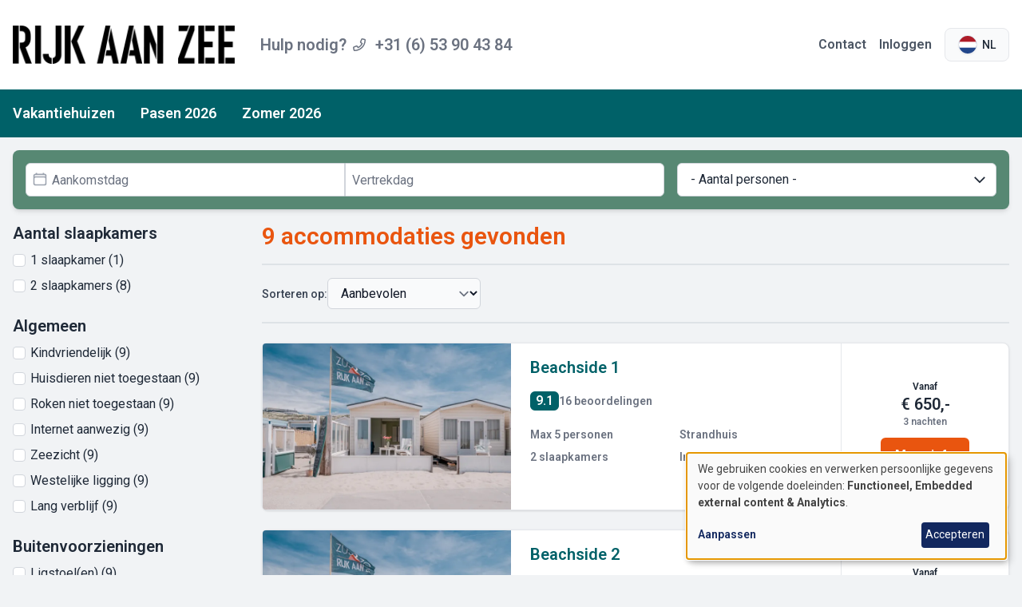

--- FILE ---
content_type: text/html; charset=UTF-8
request_url: https://www.rijkaanzee.nl/nl/vakantiehuizen?characteristics-general=West-facing%2CChild-friendly%2CSea%20view%2CLong%20stay&outdoor-facilities=Sun%20lounger%28s%29&number-of-bedrooms=1&luxury-level=3&view=photos&accommodation-type=Beach%20house
body_size: 6508
content:
<!DOCTYPE html>
<html lang="nl" dir="ltr" prefix="og: https://ogp.me/ns#">
  <head>
    <meta charset="utf-8" />
<link rel="canonical" href="https://www.rijkaanzee.nl/nl/vakantiehuizen" />
<meta name="Generator" content="Drupal 11 (https://www.drupal.org)" />
<meta name="MobileOptimized" content="width" />
<meta name="HandheldFriendly" content="true" />
<meta name="viewport" content="width=device-width, initial-scale=1.0" />
<script async src="https://www.googletagmanager.com/gtag/js?id=G-GKCY73HHCL" type="text/plain" data-type="application/javascript" data-name="ga4_google_analytics"></script>
<script type="text/plain" data-type="application/javascript" data-name="ga4_google_analytics">
      window.dataLayer = window.dataLayer || [];
      function gtag(){dataLayer.push(arguments);}
      gtag('js', new Date());
      gtag('config', 'G-GKCY73HHCL');
    </script>
<link rel="icon" href="/themes/custom/rijkaanzee/favicon.ico" type="image/vnd.microsoft.icon" />
<link rel="alternate" hreflang="nl" href="https://www.rijkaanzee.nl/nl/vakantiehuizen" />
<link rel="alternate" hreflang="de" href="https://www.rijkaanzee.nl/de/ferienhaeuser" />
<link rel="alternate" hreflang="en" href="https://www.rijkaanzee.nl/en/holiday-homes" />

    <title>Vakantiehuizen | Rijk aan Zee</title>
    <link rel="stylesheet" media="all" href="/sites/rijkaanzee/files/css/css_upp2qzwrsu834QIXNWx0MKm7Wp7c1mOPFpmQ4RN9mYg.css?delta=0&amp;language=nl&amp;theme=rijkaanzee&amp;include=eJxNyEEKgDAMBdELVXqkkrRBgk0-NFXw9lZXbobHMDzXMyYs8eLewdRfFmqma6gXrfBIR6eB_PXvDZeMoU1S3DHFMlPIA5giIRI" />
<link rel="stylesheet" media="all" href="/themes/custom/rijkaanzee/dist/bon-custom.css?t57n26" />
<link rel="stylesheet" media="all" href="/themes/custom/rijkaanzee/dist/bon.css?t57n26" />

    <script src="/libraries/klaro/dist/klaro-no-translations-no-css.js?t57n26" defer id="klaro-js"></script>

  </head>
  <body class="antialiased bg-background text-gray-800">
            <a href="#main-content" class="visually-hidden focusable">
      Ga naar hoofdinhoud
    </a>
    
      <div class="dialog-off-canvas-main-canvas" data-off-canvas-main-canvas>
    <div class="min-h-screen">
    <header role="banner" class="site-header">
        <div class="hidden lg:block">

  <div class="bg-white">
    <div class="container">
      <div class="flex py-4 justify-between items-center">
        <div class="flex items-center space-x-8">
                    <div>
  
    
        <div class="my-4">
      <a href="/nl" rel="home" class="">
        <img src="/themes/custom/rijkaanzee/logo.png" alt="Home" fetchpriority="high"  class="object-scale-down h-12" />
      </a>
    </div>
  </div>


          <div class="text-gray-500 font-semibold text-xl flex items-center flex-nowrap">
            Hulp nodig?
            <span class="mx-2 svg-wrapper"><svg xmlns="http://www.w3.org/2000/svg" viewBox="0 0 512 512"><!-- Font Awesome Pro 5.15.4 by @fontawesome - https://fontawesome.com License - https://fontawesome.com/license (Commercial License) --><path d="M476.5 22.9L382.3 1.2c-21.6-5-43.6 6.2-52.3 26.6l-43.5 101.5c-8 18.6-2.6 40.6 13.1 53.4l40 32.7C311 267.8 267.8 311 215.4 339.5l-32.7-40c-12.8-15.7-34.8-21.1-53.4-13.1L27.7 329.9c-20.4 8.7-31.5 30.7-26.6 52.3l21.7 94.2c4.8 20.9 23.2 35.5 44.6 35.5C312.3 512 512 313.7 512 67.5c0-21.4-14.6-39.8-35.5-44.6zM69.3 464l-20.9-90.7 98.2-42.1 55.7 68.1c98.8-46.4 150.6-98 197-197l-68.1-55.7 42.1-98.2L464 69.3C463 286.9 286.9 463 69.3 464z"/></svg></span>
            +31 (6) 53 90 43 84
          </div>
        </div>

        <div class="flex justify-end items-center">
          <div class="flex space-x-4">

                          
        <ul class="header-menu flex flex-col space-y-4 lg:space-y-0 lg:flex-row lg:items-center lg:space-x-4">
          <li>
        <a href="/nl/contact" data-drupal-link-system-path="node/2">Contact</a>
      </li>
          <li>
        <a href="/nl/user/login" data-drupal-link-system-path="user/login">Inloggen</a>
      </li>
        </ul>
  




                        <div class="language-switcher-language-url block block-language block-language-blocklanguage-interface" role="navigation">
  
    
      <div class="content">
      <div class="relative inline-block text-left language-selector-container">
        <div>
          <button type="button" class="language-selector-button inline-flex items-center justify-center px-4 py-2 text-sm font-medium bg-gray-50 text-gray-800 rounded-lg hover:bg-gray-100 transition-colors duration-150 focus:outline-none focus:ring-2 focus:ring-primary focus:ring-offset-2" aria-expanded="true" aria-haspopup="true">
            <span class="w-6 h-6 mr-1.5 flex items-center justify-center overflow-hidden rounded-full border border-gray-200">
              <img src="/themes/custom/bon/src/assets/icons/flag-nl.svg" alt="NL flag" class="w-full h-full object-cover">
            </span>
            <span class="uppercase font-medium">nl</span>
          </button>
        </div>
        <div class="language-selector-dropdown hidden origin-top-right absolute right-0 mt-2 w-56 rounded-lg shadow-lg bg-white ring-1 ring-black ring-opacity-5 overflow-hidden focus:outline-none z-50" role="menu" aria-orientation="vertical" aria-labelledby="language-selector-button" tabindex="-1">
          <div role="none">
              <div class="flex flex-col w-full lg:divide-y lg:divide-gray-100 language-dropdown-container">
      <a href="/nl/vakantiehuizen?accommodation-type=Beach%20house&amp;characteristics-general=West-facing%2CChild-friendly%2CSea%20view%2CLong%20stay&amp;luxury-level=3&amp;number-of-bedrooms=1&amp;outdoor-facilities=Sun%20lounger%28s%29&amp;view=photos" class="language-link is-active" hreflang="nl" data-drupal-link-query="{&quot;accommodation-type&quot;:&quot;Beach house&quot;,&quot;characteristics-general&quot;:&quot;West-facing,Child-friendly,Sea view,Long stay&quot;,&quot;luxury-level&quot;:&quot;3&quot;,&quot;number-of-bedrooms&quot;:&quot;1&quot;,&quot;outdoor-facilities&quot;:&quot;Sun lounger(s)&quot;,&quot;view&quot;:&quot;photos&quot;}" data-drupal-link-system-path="node/10" aria-current="page">Nederlands</a>
      <a href="/de/ferienhaeuser?accommodation-type=Beach%20house&amp;characteristics-general=West-facing%2CChild-friendly%2CSea%20view%2CLong%20stay&amp;luxury-level=3&amp;number-of-bedrooms=1&amp;outdoor-facilities=Sun%20lounger%28s%29&amp;view=photos" class="language-link" hreflang="de" data-drupal-link-query="{&quot;accommodation-type&quot;:&quot;Beach house&quot;,&quot;characteristics-general&quot;:&quot;West-facing,Child-friendly,Sea view,Long stay&quot;,&quot;luxury-level&quot;:&quot;3&quot;,&quot;number-of-bedrooms&quot;:&quot;1&quot;,&quot;outdoor-facilities&quot;:&quot;Sun lounger(s)&quot;,&quot;view&quot;:&quot;photos&quot;}" data-drupal-link-system-path="node/10">Deutsch</a>
      <a href="/en/holiday-homes?accommodation-type=Beach%20house&amp;characteristics-general=West-facing%2CChild-friendly%2CSea%20view%2CLong%20stay&amp;luxury-level=3&amp;number-of-bedrooms=1&amp;outdoor-facilities=Sun%20lounger%28s%29&amp;view=photos" class="language-link" hreflang="en" data-drupal-link-query="{&quot;accommodation-type&quot;:&quot;Beach house&quot;,&quot;characteristics-general&quot;:&quot;West-facing,Child-friendly,Sea view,Long stay&quot;,&quot;luxury-level&quot;:&quot;3&quot;,&quot;number-of-bedrooms&quot;:&quot;1&quot;,&quot;outdoor-facilities&quot;:&quot;Sun lounger(s)&quot;,&quot;view&quot;:&quot;photos&quot;}" data-drupal-link-system-path="node/10">English</a>
    </div>

          </div>
        </div>
      </div>
    </div>
  </div>


          </div>
        </div>
      </div>
    </div>
  </div>

  <div class="bg-secondary">
    <div class="container">
      <div class="flex py-4">

        <div class="w-full relative">
          <div class="flex justify-between">
            <div>
                              
        <ul class="main-menu flex flex-col space-y-4 lg:space-y-0 lg:flex-row lg:items-center lg:space-x-8 h-full">
          <li>
        <a href="/nl/vakantiehuizen" data-drupal-link-system-path="node/10">Vakantiehuizen</a>
      </li>
          <li>
        <a href="/nl/weekendje-weg-met-pasen" data-drupal-link-system-path="node/21705">Pasen 2026</a>
      </li>
          <li>
        <a href="/nl/zomervakantie-2026" data-drupal-link-system-path="node/21619">Zomer 2026</a>
      </li>
        </ul>
  



            </div>
            <div>

                                        </div>
          </div>
        </div>
      </div>
    </div>
  </div>


</div>
  
        <div class="mobile lg:hidden min-h-24 bg-white relative z-[540]">
  <div class="top-bar p-4 flex flex-row items-center shadow-sm">
        <div>
  
    
        <div class="my-4">
      <a href="/nl" rel="home" class="">
        <img src="/themes/custom/rijkaanzee/logo.png" alt="Home" fetchpriority="high"  class="object-scale-down h-12" />
      </a>
    </div>
  </div>

    <div class="flex-grow"></div>

        
        <button id="menu-mobile-button" class="rounded-full bg-gray-100 p-3 ml-3 hover:bg-gray-200 transition-colors duration-300" aria-label="menu" aria-expanded="false">
      <svg id="bars" class="w-6 h-6" xmlns="http://www.w3.org/2000/svg" viewbox="0 0 448 512"><path fill="currentColor" d="M0 96C0 78.3 14.3 64 32 64H416c17.7 0 32 14.3 32 32s-14.3 32-32 32H32C14.3 128 0 113.7 0 96zM0 256c0-17.7 14.3-32 32-32H416c17.7 0 32 14.3 32 32s-14.3 32-32 32H32c-17.7 0-32-14.3-32-32zM448 416c0 17.7-14.3 32-32 32H32c-17.7 0-32-14.3-32-32s14.3-32 32-32H416c17.7 0 32 14.3 32 32z"/></svg>
    </button>
  </div>

    <div id="menu-mobile" class="fixed inset-0 z-50 bg-white shadow-lg invisible opacity-0 transition-opacity duration-300 ease-in-out">
    <div class="p-6 w-full h-full flex flex-col overflow-y-auto transform transition-all duration-300 ease-in-out opacity-0 translate-y-[-10px] scale-95" id="menu-container">

      <h3 class="w-full text-gray-500 border-b border-border pb-4">Menu</h3>

      
            <div class="absolute top-4 right-4">
        <button id="menu-mobile-close" class="rounded-full bg-gray-white p-3 hover:bg-gray-200 transition-colors duration-300 w-12 h-12 flex items-center justify-center">
          <svg class="w-6 h-6" xmlns="http://www.w3.org/2000/svg" viewbox="0 0 384 512"><path fill="currentColor" d="M342.6 150.6c12.5-12.5 12.5-32.8 0-45.3s-32.8-12.5-45.3 0L192 210.7 86.6 105.4c-12.5-12.5-32.8-12.5-45.3 0s-12.5 32.8 0 45.3L146.7 256 41.4 361.4c-12.5 12.5-12.5 32.8 0 45.3s32.8 12.5 45.3 0L192 301.3 297.4 406.6c12.5 12.5 32.8 12.5 45.3 0s12.5-32.8 0-45.3L237.3 256 342.6 150.6z"/></svg>
        </button>
      </div>

            <div class="menu-main mt-4">
        
        <ul class="main-menu flex flex-col space-y-4 lg:space-y-0 lg:flex-row lg:items-center lg:space-x-8 h-full">
          <li>
        <a href="/nl/vakantiehuizen" data-drupal-link-system-path="node/10">Vakantiehuizen</a>
      </li>
          <li>
        <a href="/nl/weekendje-weg-met-pasen" data-drupal-link-system-path="node/21705">Pasen 2026</a>
      </li>
          <li>
        <a href="/nl/zomervakantie-2026" data-drupal-link-system-path="node/21619">Zomer 2026</a>
      </li>
        </ul>
  


      </div>

            <div class="menu-header mt-4">
        
        <ul class="header-menu flex flex-col space-y-4 lg:space-y-0 lg:flex-row lg:items-center lg:space-x-4">
          <li>
        <a href="/nl/contact" data-drupal-link-system-path="node/2">Contact</a>
      </li>
          <li>
        <a href="/nl/user/login" data-drupal-link-system-path="user/login">Inloggen</a>
      </li>
        </ul>
  


      </div>

            <div>
      <h4 class="w-full text-gray-500 border-b border-border pb-2 pt-10">
        Talen
      </h4>
          <div class="flex flex-col w-full lg:divide-y lg:divide-gray-100 language-dropdown-container">
      <a href="/nl/vakantiehuizen?accommodation-type=Beach%20house&amp;characteristics-general=West-facing%2CChild-friendly%2CSea%20view%2CLong%20stay&amp;luxury-level=3&amp;number-of-bedrooms=1&amp;outdoor-facilities=Sun%20lounger%28s%29&amp;view=photos" class="language-link is-active" hreflang="nl" data-drupal-link-query="{&quot;accommodation-type&quot;:&quot;Beach house&quot;,&quot;characteristics-general&quot;:&quot;West-facing,Child-friendly,Sea view,Long stay&quot;,&quot;luxury-level&quot;:&quot;3&quot;,&quot;number-of-bedrooms&quot;:&quot;1&quot;,&quot;outdoor-facilities&quot;:&quot;Sun lounger(s)&quot;,&quot;view&quot;:&quot;photos&quot;}" data-drupal-link-system-path="node/10" aria-current="page">Nederlands</a>
      <a href="/de/ferienhaeuser?accommodation-type=Beach%20house&amp;characteristics-general=West-facing%2CChild-friendly%2CSea%20view%2CLong%20stay&amp;luxury-level=3&amp;number-of-bedrooms=1&amp;outdoor-facilities=Sun%20lounger%28s%29&amp;view=photos" class="language-link" hreflang="de" data-drupal-link-query="{&quot;accommodation-type&quot;:&quot;Beach house&quot;,&quot;characteristics-general&quot;:&quot;West-facing,Child-friendly,Sea view,Long stay&quot;,&quot;luxury-level&quot;:&quot;3&quot;,&quot;number-of-bedrooms&quot;:&quot;1&quot;,&quot;outdoor-facilities&quot;:&quot;Sun lounger(s)&quot;,&quot;view&quot;:&quot;photos&quot;}" data-drupal-link-system-path="node/10">Deutsch</a>
      <a href="/en/holiday-homes?accommodation-type=Beach%20house&amp;characteristics-general=West-facing%2CChild-friendly%2CSea%20view%2CLong%20stay&amp;luxury-level=3&amp;number-of-bedrooms=1&amp;outdoor-facilities=Sun%20lounger%28s%29&amp;view=photos" class="language-link" hreflang="en" data-drupal-link-query="{&quot;accommodation-type&quot;:&quot;Beach house&quot;,&quot;characteristics-general&quot;:&quot;West-facing,Child-friendly,Sea view,Long stay&quot;,&quot;luxury-level&quot;:&quot;3&quot;,&quot;number-of-bedrooms&quot;:&quot;1&quot;,&quot;outdoor-facilities&quot;:&quot;Sun lounger(s)&quot;,&quot;view&quot;:&quot;photos&quot;}" data-drupal-link-system-path="node/10">English</a>
    </div>

      </div>

    </div>
  </div>
</div>
  </header>

  <main role="main">
    <section class="container">
            <div data-drupal-messages-fallback class="hidden"></div>


            

            

            

                    <div>
  
    
      
  </div>

          </section>

        <a id="main-content" tabindex="-1"></a>
    <div class="main-content">
              

                      <div>
    <article>
<div class="container">
  <div
  id="app"
  class="objects"
  data-object-type="accommodation"
  data-discount-type=""
  data-disable-price-display="false"
  data-location-search="none"
  data-enable-date-search="true"
>
</div>

</div>
</article>

  </div>

      
            
    </div>
  </main>
    <div class="sticky top-[100vh]">
    <footer class="site-footer bg-secondary-darker">
    <div class="footer-bottom py-4">
    <div class="container">
            <div class="footer-bottom-menu w-full">
                  
        <ul class="flex flex-col md:flex-row md:gap-4 items-center justify-center">
          <li class="text-center">
        <span>© 2025 Rijk aan Zee</span>
      </li>
          <li class="text-center">
        <a href="/nl/voorwaarden" data-drupal-link-system-path="node/21597">Voorwaarden</a>
      </li>
          <li class="text-center">
        <a href="/nl/privacyverklaring-rijk-aan-zee" data-drupal-link-system-path="node/21632">Privacy</a>
      </li>
          <li class="text-center">
        <a href="https://www.facebook.com/rijkaanzeeholidays/">Facebook</a>
      </li>
          <li class="text-center">
        <a href="https://www.instagram.com/rijkaanzee/">Instagram</a>
      </li>
        </ul>
  



      </div>
    </div>
  </div>
</footer>

  </div>
    <div class="triggers">
    
  </div>
</div>

  </div>

    
    <script type="application/json" data-drupal-selector="drupal-settings-json">{"path":{"baseUrl":"\/","pathPrefix":"nl\/","currentPath":"node\/10","currentPathIsAdmin":false,"isFront":false,"currentLanguage":"nl","currentQuery":{"accommodation-type":"Beach house","characteristics-general":"West-facing,Child-friendly,Sea view,Long stay","luxury-level":"3","number-of-bedrooms":"1","outdoor-facilities":"Sun lounger(s)","view":"photos"}},"pluralDelimiter":"\u0003","suppressDeprecationErrors":true,"klaro":{"config":{"elementId":"klaro","storageMethod":"cookie","cookieName":"klaro","cookieExpiresAfterDays":180,"cookieDomain":"","groupByPurpose":false,"acceptAll":true,"hideDeclineAll":true,"hideLearnMore":false,"learnMoreAsButton":false,"additionalClass":" hide-consent-dialog-title klaro-theme-rijkaanzee","htmlTexts":false,"autoFocus":true,"privacyPolicy":"\/nl","lang":"nl","services":[{"name":"cms","default":true,"title":"Functioneel","description":"Sla gegevens op (bijv. cookie voor gebruikerssessie) in uw browser (vereist om deze website te gebruiken).","purposes":["cms"],"callbackCode":"","cookies":[["^[SESS|SSESS]","",""]],"required":true,"optOut":false,"onlyOnce":false,"contextualConsentOnly":false,"contextualConsentText":"","wrapperIdentifier":[],"translations":{"nl":{"title":"Functioneel"}}},{"name":"klaro","default":true,"title":"Toestemmingsbeheerder","description":"Klaro! Cookie \u0026 Toestemmingsbeheerder slaat je toestemmingsstatus op in de browser.","purposes":["cms"],"callbackCode":"","cookies":[["klaro","",""]],"required":true,"optOut":false,"onlyOnce":false,"contextualConsentOnly":false,"contextualConsentText":"","wrapperIdentifier":[],"translations":{"nl":{"title":"Toestemmingsbeheerder"}}},{"name":"youtube","default":false,"title":"YouTube","description":"YouTube is een online video-deelplatform van Google.","purposes":["external_content"],"callbackCode":"","cookies":[],"required":false,"optOut":false,"onlyOnce":false,"contextualConsentOnly":false,"contextualConsentText":"","wrapperIdentifier":[],"translations":{"nl":{"title":"YouTube"}}},{"name":"ga","default":false,"title":"Google Analytics","description":"Volgt online bezoeken van de website als dienst.","purposes":["analytics"],"callbackCode":"","cookies":[["^_ga(_.*)?","",""],["^_gid","",""],["^IDE","",""]],"required":false,"optOut":false,"onlyOnce":false,"contextualConsentOnly":false,"contextualConsentText":"","wrapperIdentifier":[],"translations":{"nl":{"title":"Google Analytics"}}}],"translations":{"nl":{"consentModal":{"title":"Gebruik van persoonlijke gegevens en cookies","description":"Kies de diensten en toepassingen van derden die we graag zouden willen gebruiken.\n","privacyPolicy":{"name":"privacybeleid","text":"Lees voor meer informatie ons {privacyPolicy}.\n"}},"consentNotice":{"title":"Gebruik van persoonlijke gegevens en cookies","changeDescription":"Er zijn wijzigingen sinds je laatste bezoek, update je toestemming.","description":"We gebruiken cookies en verwerken persoonlijke gegevens voor de volgende doeleinden: {purposes}.\n","learnMore":"Aanpassen","privacyPolicy":{"name":"privacybeleid"}},"ok":"Accepteren","save":"Opslaan","decline":"Afwijzen","close":"Sluiten","acceptAll":"Alles accepteren","acceptSelected":"Accept selected","service":{"disableAll":{"title":"Alle diensten aan\/uit","description":"Gebruik deze schakelaar om alle diensten in\/uit te schakelen."},"optOut":{"title":"(opt-out)","description":"Deze dienst wordt standaard geladen (opt-out mogelijk)."},"required":{"title":"(altijd vereist)","description":"Deze dienst is altijd vereist."},"purposes":"Doeleinden","purpose":"Doel"},"contextualConsent":{"acceptAlways":"Altijd","acceptOnce":"Ja (deze keer)","description":"Externe content van {title} laden?"},"poweredBy":"Mogelijk gemaakt door Klaro!","purposeItem":{"service":"Service","services":"Services"},"privacyPolicy":{"name":"privacybeleid","text":"Lees voor meer informatie ons {privacyPolicy}.\n"},"purposes":{"cms":{"title":"Functioneel","description":""},"advertising":{"title":"Advertising and Marketing","description":""},"analytics":{"title":"Analytics","description":""},"livechat":{"title":"Live chat","description":""},"security":{"title":"Beveiliging","description":""},"styling":{"title":"Stijl","description":""},"external_content":{"title":"Embedded external content","description":""}}}},"showNoticeTitle":true,"styling":{"theme":["light"]}},"dialog_mode":"notice","show_toggle_button":false,"toggle_button_icon":null,"show_close_button":false,"exclude_urls":[],"disable_urls":[]},"bonBooking":{"defaultGuests":"1","allowRequestWithoutObligation":false,"allowGeneralRequest":false,"displayRoundedPrices":1},"timezone":"Europe\/Amsterdam","user":{"uid":0,"permissionsHash":"0d7a4771fc66eb7753fd546115fc9f552e441b4df0241c40bbd2154bce520f8c"}}</script>
<script src="/sites/rijkaanzee/files/js/js_vctLd6thZvZa2tYUK6TAwOsey5prw4rgzN2ZKJOd7fo.js?scope=footer&amp;delta=0&amp;language=nl&amp;theme=rijkaanzee&amp;include=eJwdxNEJACAIBcCFKmdSkaDMF-X-BN3HCYK6Q9iL4hgp1kZY5G2CqBUyTPOW6XxA_wf2nhNo"></script>
<script src="/themes/custom/bon/dist/bon-ui.js?t57n26"></script>
<script src="/core/../themes/custom/bon/components/objects/../../dist/objects.js?t57n26" defer type="module"></script>
<script src="/sites/rijkaanzee/files/js/js_9UlbQjo-C2RZYGxEB4f2_nPRXVvXcD3nMkv13gC671M.js?scope=footer&amp;delta=3&amp;language=nl&amp;theme=rijkaanzee&amp;include=eJwdxNEJACAIBcCFKmdSkaDMF-X-BN3HCYK6Q9iL4hgp1kZY5G2CqBUyTPOW6XxA_wf2nhNo"></script>

  </body>
</html>


--- FILE ---
content_type: text/css
request_url: https://www.rijkaanzee.nl/themes/custom/rijkaanzee/dist/bon-custom.css?t57n26
body_size: 450
content:
@import"https://fonts.googleapis.com/css2?family=Roboto:ital,wght@0,100..900;1,100..900&display=swap";html{font-family:Roboto,ui-sans-serif,system-ui,sans-serif,"Apple Color Emoji","Segoe UI Emoji",Segoe UI Symbol,"Noto Color Emoji";--tw-text-opacity: 1;color:rgb(55 65 81 / var(--tw-text-opacity, 1))}.main-menu li a{font-size:1.125rem;line-height:1.75rem;--tw-text-opacity: 1;color:rgb(255 255 255 / var(--tw-text-opacity, 1))}.main-menu li a:hover{color:#ffffffbf;text-decoration-line:none}.header-menu li a{color:inherit;--tw-text-opacity: 1;color:rgb(75 85 99 / var(--tw-text-opacity, 1))}.header-menu li a:hover{--tw-text-opacity: 1;color:rgb(31 41 55 / var(--tw-text-opacity, 1));text-decoration-line:underline}.footer-bottom-menu li span,.footer-bottom-menu li a{font-weight:400;--tw-text-opacity: 1;color:rgb(255 255 255 / var(--tw-text-opacity, 1))}@media(min-width:1024px){.footer-bottom-menu li a:hover{color:#ffffffbf;text-decoration-line:none}}h1,h2{--tw-text-opacity: 1;color:rgb(0 97 104 / var(--tw-text-opacity, 1))}


--- FILE ---
content_type: application/javascript
request_url: https://www.rijkaanzee.nl/themes/custom/bon/dist/Icon-DgPs8y-B.js
body_size: 75604
content:
function Bd(i,s){for(var u=0;u<s.length;u++){const c=s[u];if(typeof c!="string"&&!Array.isArray(c)){for(const d in c)if(d!=="default"&&!(d in i)){const g=Object.getOwnPropertyDescriptor(c,d);g&&Object.defineProperty(i,d,g.get?g:{enumerable:!0,get:()=>c[d]})}}}return Object.freeze(Object.defineProperty(i,Symbol.toStringTag,{value:"Module"}))}function Nc(i){return i&&i.__esModule&&Object.prototype.hasOwnProperty.call(i,"default")?i.default:i}var $i={exports:{}},Nr={},Vi={exports:{}},G={};/**
 * @license React
 * react.production.min.js
 *
 * Copyright (c) Facebook, Inc. and its affiliates.
 *
 * This source code is licensed under the MIT license found in the
 * LICENSE file in the root directory of this source tree.
 */var nc;function $d(){if(nc)return G;nc=1;var i=Symbol.for("react.element"),s=Symbol.for("react.portal"),u=Symbol.for("react.fragment"),c=Symbol.for("react.strict_mode"),d=Symbol.for("react.profiler"),g=Symbol.for("react.provider"),_=Symbol.for("react.context"),S=Symbol.for("react.forward_ref"),D=Symbol.for("react.suspense"),F=Symbol.for("react.memo"),j=Symbol.for("react.lazy"),I=Symbol.iterator;function B(m){return m===null||typeof m!="object"?null:(m=I&&m[I]||m["@@iterator"],typeof m=="function"?m:null)}var ye={isMounted:function(){return!1},enqueueForceUpdate:function(){},enqueueReplaceState:function(){},enqueueSetState:function(){}},pe=Object.assign,$={};function Y(m,x,Q){this.props=m,this.context=x,this.refs=$,this.updater=Q||ye}Y.prototype.isReactComponent={},Y.prototype.setState=function(m,x){if(typeof m!="object"&&typeof m!="function"&&m!=null)throw Error("setState(...): takes an object of state variables to update or a function which returns an object of state variables.");this.updater.enqueueSetState(this,m,x,"setState")},Y.prototype.forceUpdate=function(m){this.updater.enqueueForceUpdate(this,m,"forceUpdate")};function re(){}re.prototype=Y.prototype;function he(m,x,Q){this.props=m,this.context=x,this.refs=$,this.updater=Q||ye}var Me=he.prototype=new re;Me.constructor=he,pe(Me,Y.prototype),Me.isPureReactComponent=!0;var ce=Array.isArray,Re=Object.prototype.hasOwnProperty,Pe={current:null},Ne={key:!0,ref:!0,__self:!0,__source:!0};function je(m,x,Q){var X,Z={},J=null,oe=null;if(x!=null)for(X in x.ref!==void 0&&(oe=x.ref),x.key!==void 0&&(J=""+x.key),x)Re.call(x,X)&&!Ne.hasOwnProperty(X)&&(Z[X]=x[X]);var ee=arguments.length-2;if(ee===1)Z.children=Q;else if(1<ee){for(var fe=Array(ee),Je=0;Je<ee;Je++)fe[Je]=arguments[Je+2];Z.children=fe}if(m&&m.defaultProps)for(X in ee=m.defaultProps,ee)Z[X]===void 0&&(Z[X]=ee[X]);return{$$typeof:i,type:m,key:J,ref:oe,props:Z,_owner:Pe.current}}function rt(m,x){return{$$typeof:i,type:m.type,key:x,ref:m.ref,props:m.props,_owner:m._owner}}function qe(m){return typeof m=="object"&&m!==null&&m.$$typeof===i}function ct(m){var x={"=":"=0",":":"=2"};return"$"+m.replace(/[=:]/g,function(Q){return x[Q]})}var K=/\/+/g;function Oe(m,x){return typeof m=="object"&&m!==null&&m.key!=null?ct(""+m.key):x.toString(36)}function Ie(m,x,Q,X,Z){var J=typeof m;(J==="undefined"||J==="boolean")&&(m=null);var oe=!1;if(m===null)oe=!0;else switch(J){case"string":case"number":oe=!0;break;case"object":switch(m.$$typeof){case i:case s:oe=!0}}if(oe)return oe=m,Z=Z(oe),m=X===""?"."+Oe(oe,0):X,ce(Z)?(Q="",m!=null&&(Q=m.replace(K,"$&/")+"/"),Ie(Z,x,Q,"",function(Je){return Je})):Z!=null&&(qe(Z)&&(Z=rt(Z,Q+(!Z.key||oe&&oe.key===Z.key?"":(""+Z.key).replace(K,"$&/")+"/")+m)),x.push(Z)),1;if(oe=0,X=X===""?".":X+":",ce(m))for(var ee=0;ee<m.length;ee++){J=m[ee];var fe=X+Oe(J,ee);oe+=Ie(J,x,Q,fe,Z)}else if(fe=B(m),typeof fe=="function")for(m=fe.call(m),ee=0;!(J=m.next()).done;)J=J.value,fe=X+Oe(J,ee++),oe+=Ie(J,x,Q,fe,Z);else if(J==="object")throw x=String(m),Error("Objects are not valid as a React child (found: "+(x==="[object Object]"?"object with keys {"+Object.keys(m).join(", ")+"}":x)+"). If you meant to render a collection of children, use an array instead.");return oe}function Ze(m,x,Q){if(m==null)return m;var X=[],Z=0;return Ie(m,X,"","",function(J){return x.call(Q,J,Z++)}),X}function Se(m){if(m._status===-1){var x=m._result;x=x(),x.then(function(Q){(m._status===0||m._status===-1)&&(m._status=1,m._result=Q)},function(Q){(m._status===0||m._status===-1)&&(m._status=2,m._result=Q)}),m._status===-1&&(m._status=0,m._result=x)}if(m._status===1)return m._result.default;throw m._result}var ie={current:null},T={transition:null},A={ReactCurrentDispatcher:ie,ReactCurrentBatchConfig:T,ReactCurrentOwner:Pe};function N(){throw Error("act(...) is not supported in production builds of React.")}return G.Children={map:Ze,forEach:function(m,x,Q){Ze(m,function(){x.apply(this,arguments)},Q)},count:function(m){var x=0;return Ze(m,function(){x++}),x},toArray:function(m){return Ze(m,function(x){return x})||[]},only:function(m){if(!qe(m))throw Error("React.Children.only expected to receive a single React element child.");return m}},G.Component=Y,G.Fragment=u,G.Profiler=d,G.PureComponent=he,G.StrictMode=c,G.Suspense=D,G.__SECRET_INTERNALS_DO_NOT_USE_OR_YOU_WILL_BE_FIRED=A,G.act=N,G.cloneElement=function(m,x,Q){if(m==null)throw Error("React.cloneElement(...): The argument must be a React element, but you passed "+m+".");var X=pe({},m.props),Z=m.key,J=m.ref,oe=m._owner;if(x!=null){if(x.ref!==void 0&&(J=x.ref,oe=Pe.current),x.key!==void 0&&(Z=""+x.key),m.type&&m.type.defaultProps)var ee=m.type.defaultProps;for(fe in x)Re.call(x,fe)&&!Ne.hasOwnProperty(fe)&&(X[fe]=x[fe]===void 0&&ee!==void 0?ee[fe]:x[fe])}var fe=arguments.length-2;if(fe===1)X.children=Q;else if(1<fe){ee=Array(fe);for(var Je=0;Je<fe;Je++)ee[Je]=arguments[Je+2];X.children=ee}return{$$typeof:i,type:m.type,key:Z,ref:J,props:X,_owner:oe}},G.createContext=function(m){return m={$$typeof:_,_currentValue:m,_currentValue2:m,_threadCount:0,Provider:null,Consumer:null,_defaultValue:null,_globalName:null},m.Provider={$$typeof:g,_context:m},m.Consumer=m},G.createElement=je,G.createFactory=function(m){var x=je.bind(null,m);return x.type=m,x},G.createRef=function(){return{current:null}},G.forwardRef=function(m){return{$$typeof:S,render:m}},G.isValidElement=qe,G.lazy=function(m){return{$$typeof:j,_payload:{_status:-1,_result:m},_init:Se}},G.memo=function(m,x){return{$$typeof:F,type:m,compare:x===void 0?null:x}},G.startTransition=function(m){var x=T.transition;T.transition={};try{m()}finally{T.transition=x}},G.unstable_act=N,G.useCallback=function(m,x){return ie.current.useCallback(m,x)},G.useContext=function(m){return ie.current.useContext(m)},G.useDebugValue=function(){},G.useDeferredValue=function(m){return ie.current.useDeferredValue(m)},G.useEffect=function(m,x){return ie.current.useEffect(m,x)},G.useId=function(){return ie.current.useId()},G.useImperativeHandle=function(m,x,Q){return ie.current.useImperativeHandle(m,x,Q)},G.useInsertionEffect=function(m,x){return ie.current.useInsertionEffect(m,x)},G.useLayoutEffect=function(m,x){return ie.current.useLayoutEffect(m,x)},G.useMemo=function(m,x){return ie.current.useMemo(m,x)},G.useReducer=function(m,x,Q){return ie.current.useReducer(m,x,Q)},G.useRef=function(m){return ie.current.useRef(m)},G.useState=function(m){return ie.current.useState(m)},G.useSyncExternalStore=function(m,x,Q){return ie.current.useSyncExternalStore(m,x,Q)},G.useTransition=function(){return ie.current.useTransition()},G.version="18.3.1",G}var rc;function ou(){return rc||(rc=1,Vi.exports=$d()),Vi.exports}/**
 * @license React
 * react-jsx-runtime.production.min.js
 *
 * Copyright (c) Facebook, Inc. and its affiliates.
 *
 * This source code is licensed under the MIT license found in the
 * LICENSE file in the root directory of this source tree.
 */var oc;function Vd(){if(oc)return Nr;oc=1;var i=ou(),s=Symbol.for("react.element"),u=Symbol.for("react.fragment"),c=Object.prototype.hasOwnProperty,d=i.__SECRET_INTERNALS_DO_NOT_USE_OR_YOU_WILL_BE_FIRED.ReactCurrentOwner,g={key:!0,ref:!0,__self:!0,__source:!0};function _(S,D,F){var j,I={},B=null,ye=null;F!==void 0&&(B=""+F),D.key!==void 0&&(B=""+D.key),D.ref!==void 0&&(ye=D.ref);for(j in D)c.call(D,j)&&!g.hasOwnProperty(j)&&(I[j]=D[j]);if(S&&S.defaultProps)for(j in D=S.defaultProps,D)I[j]===void 0&&(I[j]=D[j]);return{$$typeof:s,type:S,key:B,ref:ye,props:I,_owner:d.current}}return Nr.Fragment=u,Nr.jsx=_,Nr.jsxs=_,Nr}var lc;function Qd(){return lc||(lc=1,$i.exports=Vd()),$i.exports}var Qi=Qd(),Lc=ou();const Gd=Nc(Lc),Tm=Bd({__proto__:null,default:Gd},[Lc]);var Go={},Gi={exports:{}},Ke={},Xi={exports:{}},Ki={};/**
 * @license React
 * scheduler.production.min.js
 *
 * Copyright (c) Facebook, Inc. and its affiliates.
 *
 * This source code is licensed under the MIT license found in the
 * LICENSE file in the root directory of this source tree.
 */var ic;function Xd(){return ic||(ic=1,(function(i){function s(T,A){var N=T.length;T.push(A);e:for(;0<N;){var m=N-1>>>1,x=T[m];if(0<d(x,A))T[m]=A,T[N]=x,N=m;else break e}}function u(T){return T.length===0?null:T[0]}function c(T){if(T.length===0)return null;var A=T[0],N=T.pop();if(N!==A){T[0]=N;e:for(var m=0,x=T.length,Q=x>>>1;m<Q;){var X=2*(m+1)-1,Z=T[X],J=X+1,oe=T[J];if(0>d(Z,N))J<x&&0>d(oe,Z)?(T[m]=oe,T[J]=N,m=J):(T[m]=Z,T[X]=N,m=X);else if(J<x&&0>d(oe,N))T[m]=oe,T[J]=N,m=J;else break e}}return A}function d(T,A){var N=T.sortIndex-A.sortIndex;return N!==0?N:T.id-A.id}if(typeof performance=="object"&&typeof performance.now=="function"){var g=performance;i.unstable_now=function(){return g.now()}}else{var _=Date,S=_.now();i.unstable_now=function(){return _.now()-S}}var D=[],F=[],j=1,I=null,B=3,ye=!1,pe=!1,$=!1,Y=typeof setTimeout=="function"?setTimeout:null,re=typeof clearTimeout=="function"?clearTimeout:null,he=typeof setImmediate<"u"?setImmediate:null;typeof navigator<"u"&&navigator.scheduling!==void 0&&navigator.scheduling.isInputPending!==void 0&&navigator.scheduling.isInputPending.bind(navigator.scheduling);function Me(T){for(var A=u(F);A!==null;){if(A.callback===null)c(F);else if(A.startTime<=T)c(F),A.sortIndex=A.expirationTime,s(D,A);else break;A=u(F)}}function ce(T){if($=!1,Me(T),!pe)if(u(D)!==null)pe=!0,Se(Re);else{var A=u(F);A!==null&&ie(ce,A.startTime-T)}}function Re(T,A){pe=!1,$&&($=!1,re(je),je=-1),ye=!0;var N=B;try{for(Me(A),I=u(D);I!==null&&(!(I.expirationTime>A)||T&&!ct());){var m=I.callback;if(typeof m=="function"){I.callback=null,B=I.priorityLevel;var x=m(I.expirationTime<=A);A=i.unstable_now(),typeof x=="function"?I.callback=x:I===u(D)&&c(D),Me(A)}else c(D);I=u(D)}if(I!==null)var Q=!0;else{var X=u(F);X!==null&&ie(ce,X.startTime-A),Q=!1}return Q}finally{I=null,B=N,ye=!1}}var Pe=!1,Ne=null,je=-1,rt=5,qe=-1;function ct(){return!(i.unstable_now()-qe<rt)}function K(){if(Ne!==null){var T=i.unstable_now();qe=T;var A=!0;try{A=Ne(!0,T)}finally{A?Oe():(Pe=!1,Ne=null)}}else Pe=!1}var Oe;if(typeof he=="function")Oe=function(){he(K)};else if(typeof MessageChannel<"u"){var Ie=new MessageChannel,Ze=Ie.port2;Ie.port1.onmessage=K,Oe=function(){Ze.postMessage(null)}}else Oe=function(){Y(K,0)};function Se(T){Ne=T,Pe||(Pe=!0,Oe())}function ie(T,A){je=Y(function(){T(i.unstable_now())},A)}i.unstable_IdlePriority=5,i.unstable_ImmediatePriority=1,i.unstable_LowPriority=4,i.unstable_NormalPriority=3,i.unstable_Profiling=null,i.unstable_UserBlockingPriority=2,i.unstable_cancelCallback=function(T){T.callback=null},i.unstable_continueExecution=function(){pe||ye||(pe=!0,Se(Re))},i.unstable_forceFrameRate=function(T){0>T||125<T?console.error("forceFrameRate takes a positive int between 0 and 125, forcing frame rates higher than 125 fps is not supported"):rt=0<T?Math.floor(1e3/T):5},i.unstable_getCurrentPriorityLevel=function(){return B},i.unstable_getFirstCallbackNode=function(){return u(D)},i.unstable_next=function(T){switch(B){case 1:case 2:case 3:var A=3;break;default:A=B}var N=B;B=A;try{return T()}finally{B=N}},i.unstable_pauseExecution=function(){},i.unstable_requestPaint=function(){},i.unstable_runWithPriority=function(T,A){switch(T){case 1:case 2:case 3:case 4:case 5:break;default:T=3}var N=B;B=T;try{return A()}finally{B=N}},i.unstable_scheduleCallback=function(T,A,N){var m=i.unstable_now();switch(typeof N=="object"&&N!==null?(N=N.delay,N=typeof N=="number"&&0<N?m+N:m):N=m,T){case 1:var x=-1;break;case 2:x=250;break;case 5:x=1073741823;break;case 4:x=1e4;break;default:x=5e3}return x=N+x,T={id:j++,callback:A,priorityLevel:T,startTime:N,expirationTime:x,sortIndex:-1},N>m?(T.sortIndex=N,s(F,T),u(D)===null&&T===u(F)&&($?(re(je),je=-1):$=!0,ie(ce,N-m))):(T.sortIndex=x,s(D,T),pe||ye||(pe=!0,Se(Re))),T},i.unstable_shouldYield=ct,i.unstable_wrapCallback=function(T){var A=B;return function(){var N=B;B=A;try{return T.apply(this,arguments)}finally{B=N}}}})(Ki)),Ki}var uc;function Kd(){return uc||(uc=1,Xi.exports=Xd()),Xi.exports}/**
 * @license React
 * react-dom.production.min.js
 *
 * Copyright (c) Facebook, Inc. and its affiliates.
 *
 * This source code is licensed under the MIT license found in the
 * LICENSE file in the root directory of this source tree.
 */var sc;function qd(){if(sc)return Ke;sc=1;var i=ou(),s=Kd();function u(e){for(var t="https://reactjs.org/docs/error-decoder.html?invariant="+e,n=1;n<arguments.length;n++)t+="&args[]="+encodeURIComponent(arguments[n]);return"Minified React error #"+e+"; visit "+t+" for the full message or use the non-minified dev environment for full errors and additional helpful warnings."}var c=new Set,d={};function g(e,t){_(e,t),_(e+"Capture",t)}function _(e,t){for(d[e]=t,e=0;e<t.length;e++)c.add(t[e])}var S=!(typeof window>"u"||typeof window.document>"u"||typeof window.document.createElement>"u"),D=Object.prototype.hasOwnProperty,F=/^[:A-Z_a-z\u00C0-\u00D6\u00D8-\u00F6\u00F8-\u02FF\u0370-\u037D\u037F-\u1FFF\u200C-\u200D\u2070-\u218F\u2C00-\u2FEF\u3001-\uD7FF\uF900-\uFDCF\uFDF0-\uFFFD][:A-Z_a-z\u00C0-\u00D6\u00D8-\u00F6\u00F8-\u02FF\u0370-\u037D\u037F-\u1FFF\u200C-\u200D\u2070-\u218F\u2C00-\u2FEF\u3001-\uD7FF\uF900-\uFDCF\uFDF0-\uFFFD\-.0-9\u00B7\u0300-\u036F\u203F-\u2040]*$/,j={},I={};function B(e){return D.call(I,e)?!0:D.call(j,e)?!1:F.test(e)?I[e]=!0:(j[e]=!0,!1)}function ye(e,t,n,r){if(n!==null&&n.type===0)return!1;switch(typeof t){case"function":case"symbol":return!0;case"boolean":return r?!1:n!==null?!n.acceptsBooleans:(e=e.toLowerCase().slice(0,5),e!=="data-"&&e!=="aria-");default:return!1}}function pe(e,t,n,r){if(t===null||typeof t>"u"||ye(e,t,n,r))return!0;if(r)return!1;if(n!==null)switch(n.type){case 3:return!t;case 4:return t===!1;case 5:return isNaN(t);case 6:return isNaN(t)||1>t}return!1}function $(e,t,n,r,o,l,a){this.acceptsBooleans=t===2||t===3||t===4,this.attributeName=r,this.attributeNamespace=o,this.mustUseProperty=n,this.propertyName=e,this.type=t,this.sanitizeURL=l,this.removeEmptyString=a}var Y={};"children dangerouslySetInnerHTML defaultValue defaultChecked innerHTML suppressContentEditableWarning suppressHydrationWarning style".split(" ").forEach(function(e){Y[e]=new $(e,0,!1,e,null,!1,!1)}),[["acceptCharset","accept-charset"],["className","class"],["htmlFor","for"],["httpEquiv","http-equiv"]].forEach(function(e){var t=e[0];Y[t]=new $(t,1,!1,e[1],null,!1,!1)}),["contentEditable","draggable","spellCheck","value"].forEach(function(e){Y[e]=new $(e,2,!1,e.toLowerCase(),null,!1,!1)}),["autoReverse","externalResourcesRequired","focusable","preserveAlpha"].forEach(function(e){Y[e]=new $(e,2,!1,e,null,!1,!1)}),"allowFullScreen async autoFocus autoPlay controls default defer disabled disablePictureInPicture disableRemotePlayback formNoValidate hidden loop noModule noValidate open playsInline readOnly required reversed scoped seamless itemScope".split(" ").forEach(function(e){Y[e]=new $(e,3,!1,e.toLowerCase(),null,!1,!1)}),["checked","multiple","muted","selected"].forEach(function(e){Y[e]=new $(e,3,!0,e,null,!1,!1)}),["capture","download"].forEach(function(e){Y[e]=new $(e,4,!1,e,null,!1,!1)}),["cols","rows","size","span"].forEach(function(e){Y[e]=new $(e,6,!1,e,null,!1,!1)}),["rowSpan","start"].forEach(function(e){Y[e]=new $(e,5,!1,e.toLowerCase(),null,!1,!1)});var re=/[\-:]([a-z])/g;function he(e){return e[1].toUpperCase()}"accent-height alignment-baseline arabic-form baseline-shift cap-height clip-path clip-rule color-interpolation color-interpolation-filters color-profile color-rendering dominant-baseline enable-background fill-opacity fill-rule flood-color flood-opacity font-family font-size font-size-adjust font-stretch font-style font-variant font-weight glyph-name glyph-orientation-horizontal glyph-orientation-vertical horiz-adv-x horiz-origin-x image-rendering letter-spacing lighting-color marker-end marker-mid marker-start overline-position overline-thickness paint-order panose-1 pointer-events rendering-intent shape-rendering stop-color stop-opacity strikethrough-position strikethrough-thickness stroke-dasharray stroke-dashoffset stroke-linecap stroke-linejoin stroke-miterlimit stroke-opacity stroke-width text-anchor text-decoration text-rendering underline-position underline-thickness unicode-bidi unicode-range units-per-em v-alphabetic v-hanging v-ideographic v-mathematical vector-effect vert-adv-y vert-origin-x vert-origin-y word-spacing writing-mode xmlns:xlink x-height".split(" ").forEach(function(e){var t=e.replace(re,he);Y[t]=new $(t,1,!1,e,null,!1,!1)}),"xlink:actuate xlink:arcrole xlink:role xlink:show xlink:title xlink:type".split(" ").forEach(function(e){var t=e.replace(re,he);Y[t]=new $(t,1,!1,e,"http://www.w3.org/1999/xlink",!1,!1)}),["xml:base","xml:lang","xml:space"].forEach(function(e){var t=e.replace(re,he);Y[t]=new $(t,1,!1,e,"http://www.w3.org/XML/1998/namespace",!1,!1)}),["tabIndex","crossOrigin"].forEach(function(e){Y[e]=new $(e,1,!1,e.toLowerCase(),null,!1,!1)}),Y.xlinkHref=new $("xlinkHref",1,!1,"xlink:href","http://www.w3.org/1999/xlink",!0,!1),["src","href","action","formAction"].forEach(function(e){Y[e]=new $(e,1,!1,e.toLowerCase(),null,!0,!0)});function Me(e,t,n,r){var o=Y.hasOwnProperty(t)?Y[t]:null;(o!==null?o.type!==0:r||!(2<t.length)||t[0]!=="o"&&t[0]!=="O"||t[1]!=="n"&&t[1]!=="N")&&(pe(t,n,o,r)&&(n=null),r||o===null?B(t)&&(n===null?e.removeAttribute(t):e.setAttribute(t,""+n)):o.mustUseProperty?e[o.propertyName]=n===null?o.type===3?!1:"":n:(t=o.attributeName,r=o.attributeNamespace,n===null?e.removeAttribute(t):(o=o.type,n=o===3||o===4&&n===!0?"":""+n,r?e.setAttributeNS(r,t,n):e.setAttribute(t,n))))}var ce=i.__SECRET_INTERNALS_DO_NOT_USE_OR_YOU_WILL_BE_FIRED,Re=Symbol.for("react.element"),Pe=Symbol.for("react.portal"),Ne=Symbol.for("react.fragment"),je=Symbol.for("react.strict_mode"),rt=Symbol.for("react.profiler"),qe=Symbol.for("react.provider"),ct=Symbol.for("react.context"),K=Symbol.for("react.forward_ref"),Oe=Symbol.for("react.suspense"),Ie=Symbol.for("react.suspense_list"),Ze=Symbol.for("react.memo"),Se=Symbol.for("react.lazy"),ie=Symbol.for("react.offscreen"),T=Symbol.iterator;function A(e){return e===null||typeof e!="object"?null:(e=T&&e[T]||e["@@iterator"],typeof e=="function"?e:null)}var N=Object.assign,m;function x(e){if(m===void 0)try{throw Error()}catch(n){var t=n.stack.trim().match(/\n( *(at )?)/);m=t&&t[1]||""}return`
`+m+e}var Q=!1;function X(e,t){if(!e||Q)return"";Q=!0;var n=Error.prepareStackTrace;Error.prepareStackTrace=void 0;try{if(t)if(t=function(){throw Error()},Object.defineProperty(t.prototype,"props",{set:function(){throw Error()}}),typeof Reflect=="object"&&Reflect.construct){try{Reflect.construct(t,[])}catch(w){var r=w}Reflect.construct(e,[],t)}else{try{t.call()}catch(w){r=w}e.call(t.prototype)}else{try{throw Error()}catch(w){r=w}e()}}catch(w){if(w&&r&&typeof w.stack=="string"){for(var o=w.stack.split(`
`),l=r.stack.split(`
`),a=o.length-1,f=l.length-1;1<=a&&0<=f&&o[a]!==l[f];)f--;for(;1<=a&&0<=f;a--,f--)if(o[a]!==l[f]){if(a!==1||f!==1)do if(a--,f--,0>f||o[a]!==l[f]){var p=`
`+o[a].replace(" at new "," at ");return e.displayName&&p.includes("<anonymous>")&&(p=p.replace("<anonymous>",e.displayName)),p}while(1<=a&&0<=f);break}}}finally{Q=!1,Error.prepareStackTrace=n}return(e=e?e.displayName||e.name:"")?x(e):""}function Z(e){switch(e.tag){case 5:return x(e.type);case 16:return x("Lazy");case 13:return x("Suspense");case 19:return x("SuspenseList");case 0:case 2:case 15:return e=X(e.type,!1),e;case 11:return e=X(e.type.render,!1),e;case 1:return e=X(e.type,!0),e;default:return""}}function J(e){if(e==null)return null;if(typeof e=="function")return e.displayName||e.name||null;if(typeof e=="string")return e;switch(e){case Ne:return"Fragment";case Pe:return"Portal";case rt:return"Profiler";case je:return"StrictMode";case Oe:return"Suspense";case Ie:return"SuspenseList"}if(typeof e=="object")switch(e.$$typeof){case ct:return(e.displayName||"Context")+".Consumer";case qe:return(e._context.displayName||"Context")+".Provider";case K:var t=e.render;return e=e.displayName,e||(e=t.displayName||t.name||"",e=e!==""?"ForwardRef("+e+")":"ForwardRef"),e;case Ze:return t=e.displayName||null,t!==null?t:J(e.type)||"Memo";case Se:t=e._payload,e=e._init;try{return J(e(t))}catch{}}return null}function oe(e){var t=e.type;switch(e.tag){case 24:return"Cache";case 9:return(t.displayName||"Context")+".Consumer";case 10:return(t._context.displayName||"Context")+".Provider";case 18:return"DehydratedFragment";case 11:return e=t.render,e=e.displayName||e.name||"",t.displayName||(e!==""?"ForwardRef("+e+")":"ForwardRef");case 7:return"Fragment";case 5:return t;case 4:return"Portal";case 3:return"Root";case 6:return"Text";case 16:return J(t);case 8:return t===je?"StrictMode":"Mode";case 22:return"Offscreen";case 12:return"Profiler";case 21:return"Scope";case 13:return"Suspense";case 19:return"SuspenseList";case 25:return"TracingMarker";case 1:case 0:case 17:case 2:case 14:case 15:if(typeof t=="function")return t.displayName||t.name||null;if(typeof t=="string")return t}return null}function ee(e){switch(typeof e){case"boolean":case"number":case"string":case"undefined":return e;case"object":return e;default:return""}}function fe(e){var t=e.type;return(e=e.nodeName)&&e.toLowerCase()==="input"&&(t==="checkbox"||t==="radio")}function Je(e){var t=fe(e)?"checked":"value",n=Object.getOwnPropertyDescriptor(e.constructor.prototype,t),r=""+e[t];if(!e.hasOwnProperty(t)&&typeof n<"u"&&typeof n.get=="function"&&typeof n.set=="function"){var o=n.get,l=n.set;return Object.defineProperty(e,t,{configurable:!0,get:function(){return o.call(this)},set:function(a){r=""+a,l.call(this,a)}}),Object.defineProperty(e,t,{enumerable:n.enumerable}),{getValue:function(){return r},setValue:function(a){r=""+a},stopTracking:function(){e._valueTracker=null,delete e[t]}}}}function Ar(e){e._valueTracker||(e._valueTracker=Je(e))}function su(e){if(!e)return!1;var t=e._valueTracker;if(!t)return!0;var n=t.getValue(),r="";return e&&(r=fe(e)?e.checked?"true":"false":e.value),e=r,e!==n?(t.setValue(e),!0):!1}function Fr(e){if(e=e||(typeof document<"u"?document:void 0),typeof e>"u")return null;try{return e.activeElement||e.body}catch{return e.body}}function Zo(e,t){var n=t.checked;return N({},t,{defaultChecked:void 0,defaultValue:void 0,value:void 0,checked:n??e._wrapperState.initialChecked})}function au(e,t){var n=t.defaultValue==null?"":t.defaultValue,r=t.checked!=null?t.checked:t.defaultChecked;n=ee(t.value!=null?t.value:n),e._wrapperState={initialChecked:r,initialValue:n,controlled:t.type==="checkbox"||t.type==="radio"?t.checked!=null:t.value!=null}}function cu(e,t){t=t.checked,t!=null&&Me(e,"checked",t,!1)}function Jo(e,t){cu(e,t);var n=ee(t.value),r=t.type;if(n!=null)r==="number"?(n===0&&e.value===""||e.value!=n)&&(e.value=""+n):e.value!==""+n&&(e.value=""+n);else if(r==="submit"||r==="reset"){e.removeAttribute("value");return}t.hasOwnProperty("value")?bo(e,t.type,n):t.hasOwnProperty("defaultValue")&&bo(e,t.type,ee(t.defaultValue)),t.checked==null&&t.defaultChecked!=null&&(e.defaultChecked=!!t.defaultChecked)}function fu(e,t,n){if(t.hasOwnProperty("value")||t.hasOwnProperty("defaultValue")){var r=t.type;if(!(r!=="submit"&&r!=="reset"||t.value!==void 0&&t.value!==null))return;t=""+e._wrapperState.initialValue,n||t===e.value||(e.value=t),e.defaultValue=t}n=e.name,n!==""&&(e.name=""),e.defaultChecked=!!e._wrapperState.initialChecked,n!==""&&(e.name=n)}function bo(e,t,n){(t!=="number"||Fr(e.ownerDocument)!==e)&&(n==null?e.defaultValue=""+e._wrapperState.initialValue:e.defaultValue!==""+n&&(e.defaultValue=""+n))}var Vn=Array.isArray;function yn(e,t,n,r){if(e=e.options,t){t={};for(var o=0;o<n.length;o++)t["$"+n[o]]=!0;for(n=0;n<e.length;n++)o=t.hasOwnProperty("$"+e[n].value),e[n].selected!==o&&(e[n].selected=o),o&&r&&(e[n].defaultSelected=!0)}else{for(n=""+ee(n),t=null,o=0;o<e.length;o++){if(e[o].value===n){e[o].selected=!0,r&&(e[o].defaultSelected=!0);return}t!==null||e[o].disabled||(t=e[o])}t!==null&&(t.selected=!0)}}function el(e,t){if(t.dangerouslySetInnerHTML!=null)throw Error(u(91));return N({},t,{value:void 0,defaultValue:void 0,children:""+e._wrapperState.initialValue})}function du(e,t){var n=t.value;if(n==null){if(n=t.children,t=t.defaultValue,n!=null){if(t!=null)throw Error(u(92));if(Vn(n)){if(1<n.length)throw Error(u(93));n=n[0]}t=n}t==null&&(t=""),n=t}e._wrapperState={initialValue:ee(n)}}function pu(e,t){var n=ee(t.value),r=ee(t.defaultValue);n!=null&&(n=""+n,n!==e.value&&(e.value=n),t.defaultValue==null&&e.defaultValue!==n&&(e.defaultValue=n)),r!=null&&(e.defaultValue=""+r)}function hu(e){var t=e.textContent;t===e._wrapperState.initialValue&&t!==""&&t!==null&&(e.value=t)}function mu(e){switch(e){case"svg":return"http://www.w3.org/2000/svg";case"math":return"http://www.w3.org/1998/Math/MathML";default:return"http://www.w3.org/1999/xhtml"}}function tl(e,t){return e==null||e==="http://www.w3.org/1999/xhtml"?mu(t):e==="http://www.w3.org/2000/svg"&&t==="foreignObject"?"http://www.w3.org/1999/xhtml":e}var Ur,gu=(function(e){return typeof MSApp<"u"&&MSApp.execUnsafeLocalFunction?function(t,n,r,o){MSApp.execUnsafeLocalFunction(function(){return e(t,n,r,o)})}:e})(function(e,t){if(e.namespaceURI!=="http://www.w3.org/2000/svg"||"innerHTML"in e)e.innerHTML=t;else{for(Ur=Ur||document.createElement("div"),Ur.innerHTML="<svg>"+t.valueOf().toString()+"</svg>",t=Ur.firstChild;e.firstChild;)e.removeChild(e.firstChild);for(;t.firstChild;)e.appendChild(t.firstChild)}});function Qn(e,t){if(t){var n=e.firstChild;if(n&&n===e.lastChild&&n.nodeType===3){n.nodeValue=t;return}}e.textContent=t}var Gn={animationIterationCount:!0,aspectRatio:!0,borderImageOutset:!0,borderImageSlice:!0,borderImageWidth:!0,boxFlex:!0,boxFlexGroup:!0,boxOrdinalGroup:!0,columnCount:!0,columns:!0,flex:!0,flexGrow:!0,flexPositive:!0,flexShrink:!0,flexNegative:!0,flexOrder:!0,gridArea:!0,gridRow:!0,gridRowEnd:!0,gridRowSpan:!0,gridRowStart:!0,gridColumn:!0,gridColumnEnd:!0,gridColumnSpan:!0,gridColumnStart:!0,fontWeight:!0,lineClamp:!0,lineHeight:!0,opacity:!0,order:!0,orphans:!0,tabSize:!0,widows:!0,zIndex:!0,zoom:!0,fillOpacity:!0,floodOpacity:!0,stopOpacity:!0,strokeDasharray:!0,strokeDashoffset:!0,strokeMiterlimit:!0,strokeOpacity:!0,strokeWidth:!0},Qc=["Webkit","ms","Moz","O"];Object.keys(Gn).forEach(function(e){Qc.forEach(function(t){t=t+e.charAt(0).toUpperCase()+e.substring(1),Gn[t]=Gn[e]})});function yu(e,t,n){return t==null||typeof t=="boolean"||t===""?"":n||typeof t!="number"||t===0||Gn.hasOwnProperty(e)&&Gn[e]?(""+t).trim():t+"px"}function vu(e,t){e=e.style;for(var n in t)if(t.hasOwnProperty(n)){var r=n.indexOf("--")===0,o=yu(n,t[n],r);n==="float"&&(n="cssFloat"),r?e.setProperty(n,o):e[n]=o}}var Gc=N({menuitem:!0},{area:!0,base:!0,br:!0,col:!0,embed:!0,hr:!0,img:!0,input:!0,keygen:!0,link:!0,meta:!0,param:!0,source:!0,track:!0,wbr:!0});function nl(e,t){if(t){if(Gc[e]&&(t.children!=null||t.dangerouslySetInnerHTML!=null))throw Error(u(137,e));if(t.dangerouslySetInnerHTML!=null){if(t.children!=null)throw Error(u(60));if(typeof t.dangerouslySetInnerHTML!="object"||!("__html"in t.dangerouslySetInnerHTML))throw Error(u(61))}if(t.style!=null&&typeof t.style!="object")throw Error(u(62))}}function rl(e,t){if(e.indexOf("-")===-1)return typeof t.is=="string";switch(e){case"annotation-xml":case"color-profile":case"font-face":case"font-face-src":case"font-face-uri":case"font-face-format":case"font-face-name":case"missing-glyph":return!1;default:return!0}}var ol=null;function ll(e){return e=e.target||e.srcElement||window,e.correspondingUseElement&&(e=e.correspondingUseElement),e.nodeType===3?e.parentNode:e}var il=null,vn=null,wn=null;function wu(e){if(e=mr(e)){if(typeof il!="function")throw Error(u(280));var t=e.stateNode;t&&(t=uo(t),il(e.stateNode,e.type,t))}}function _u(e){vn?wn?wn.push(e):wn=[e]:vn=e}function ku(){if(vn){var e=vn,t=wn;if(wn=vn=null,wu(e),t)for(e=0;e<t.length;e++)wu(t[e])}}function Su(e,t){return e(t)}function xu(){}var ul=!1;function Cu(e,t,n){if(ul)return e(t,n);ul=!0;try{return Su(e,t,n)}finally{ul=!1,(vn!==null||wn!==null)&&(xu(),ku())}}function Xn(e,t){var n=e.stateNode;if(n===null)return null;var r=uo(n);if(r===null)return null;n=r[t];e:switch(t){case"onClick":case"onClickCapture":case"onDoubleClick":case"onDoubleClickCapture":case"onMouseDown":case"onMouseDownCapture":case"onMouseMove":case"onMouseMoveCapture":case"onMouseUp":case"onMouseUpCapture":case"onMouseEnter":(r=!r.disabled)||(e=e.type,r=!(e==="button"||e==="input"||e==="select"||e==="textarea")),e=!r;break e;default:e=!1}if(e)return null;if(n&&typeof n!="function")throw Error(u(231,t,typeof n));return n}var sl=!1;if(S)try{var Kn={};Object.defineProperty(Kn,"passive",{get:function(){sl=!0}}),window.addEventListener("test",Kn,Kn),window.removeEventListener("test",Kn,Kn)}catch{sl=!1}function Xc(e,t,n,r,o,l,a,f,p){var w=Array.prototype.slice.call(arguments,3);try{t.apply(n,w)}catch(C){this.onError(C)}}var qn=!1,Wr=null,jr=!1,al=null,Kc={onError:function(e){qn=!0,Wr=e}};function qc(e,t,n,r,o,l,a,f,p){qn=!1,Wr=null,Xc.apply(Kc,arguments)}function Zc(e,t,n,r,o,l,a,f,p){if(qc.apply(this,arguments),qn){if(qn){var w=Wr;qn=!1,Wr=null}else throw Error(u(198));jr||(jr=!0,al=w)}}function nn(e){var t=e,n=e;if(e.alternate)for(;t.return;)t=t.return;else{e=t;do t=e,(t.flags&4098)!==0&&(n=t.return),e=t.return;while(e)}return t.tag===3?n:null}function Pu(e){if(e.tag===13){var t=e.memoizedState;if(t===null&&(e=e.alternate,e!==null&&(t=e.memoizedState)),t!==null)return t.dehydrated}return null}function Eu(e){if(nn(e)!==e)throw Error(u(188))}function Jc(e){var t=e.alternate;if(!t){if(t=nn(e),t===null)throw Error(u(188));return t!==e?null:e}for(var n=e,r=t;;){var o=n.return;if(o===null)break;var l=o.alternate;if(l===null){if(r=o.return,r!==null){n=r;continue}break}if(o.child===l.child){for(l=o.child;l;){if(l===n)return Eu(o),e;if(l===r)return Eu(o),t;l=l.sibling}throw Error(u(188))}if(n.return!==r.return)n=o,r=l;else{for(var a=!1,f=o.child;f;){if(f===n){a=!0,n=o,r=l;break}if(f===r){a=!0,r=o,n=l;break}f=f.sibling}if(!a){for(f=l.child;f;){if(f===n){a=!0,n=l,r=o;break}if(f===r){a=!0,r=l,n=o;break}f=f.sibling}if(!a)throw Error(u(189))}}if(n.alternate!==r)throw Error(u(190))}if(n.tag!==3)throw Error(u(188));return n.stateNode.current===n?e:t}function Tu(e){return e=Jc(e),e!==null?Du(e):null}function Du(e){if(e.tag===5||e.tag===6)return e;for(e=e.child;e!==null;){var t=Du(e);if(t!==null)return t;e=e.sibling}return null}var Mu=s.unstable_scheduleCallback,Nu=s.unstable_cancelCallback,bc=s.unstable_shouldYield,ef=s.unstable_requestPaint,we=s.unstable_now,tf=s.unstable_getCurrentPriorityLevel,cl=s.unstable_ImmediatePriority,Lu=s.unstable_UserBlockingPriority,Yr=s.unstable_NormalPriority,nf=s.unstable_LowPriority,zu=s.unstable_IdlePriority,Hr=null,wt=null;function rf(e){if(wt&&typeof wt.onCommitFiberRoot=="function")try{wt.onCommitFiberRoot(Hr,e,void 0,(e.current.flags&128)===128)}catch{}}var ft=Math.clz32?Math.clz32:uf,of=Math.log,lf=Math.LN2;function uf(e){return e>>>=0,e===0?32:31-(of(e)/lf|0)|0}var Br=64,$r=4194304;function Zn(e){switch(e&-e){case 1:return 1;case 2:return 2;case 4:return 4;case 8:return 8;case 16:return 16;case 32:return 32;case 64:case 128:case 256:case 512:case 1024:case 2048:case 4096:case 8192:case 16384:case 32768:case 65536:case 131072:case 262144:case 524288:case 1048576:case 2097152:return e&4194240;case 4194304:case 8388608:case 16777216:case 33554432:case 67108864:return e&130023424;case 134217728:return 134217728;case 268435456:return 268435456;case 536870912:return 536870912;case 1073741824:return 1073741824;default:return e}}function Vr(e,t){var n=e.pendingLanes;if(n===0)return 0;var r=0,o=e.suspendedLanes,l=e.pingedLanes,a=n&268435455;if(a!==0){var f=a&~o;f!==0?r=Zn(f):(l&=a,l!==0&&(r=Zn(l)))}else a=n&~o,a!==0?r=Zn(a):l!==0&&(r=Zn(l));if(r===0)return 0;if(t!==0&&t!==r&&(t&o)===0&&(o=r&-r,l=t&-t,o>=l||o===16&&(l&4194240)!==0))return t;if((r&4)!==0&&(r|=n&16),t=e.entangledLanes,t!==0)for(e=e.entanglements,t&=r;0<t;)n=31-ft(t),o=1<<n,r|=e[n],t&=~o;return r}function sf(e,t){switch(e){case 1:case 2:case 4:return t+250;case 8:case 16:case 32:case 64:case 128:case 256:case 512:case 1024:case 2048:case 4096:case 8192:case 16384:case 32768:case 65536:case 131072:case 262144:case 524288:case 1048576:case 2097152:return t+5e3;case 4194304:case 8388608:case 16777216:case 33554432:case 67108864:return-1;case 134217728:case 268435456:case 536870912:case 1073741824:return-1;default:return-1}}function af(e,t){for(var n=e.suspendedLanes,r=e.pingedLanes,o=e.expirationTimes,l=e.pendingLanes;0<l;){var a=31-ft(l),f=1<<a,p=o[a];p===-1?((f&n)===0||(f&r)!==0)&&(o[a]=sf(f,t)):p<=t&&(e.expiredLanes|=f),l&=~f}}function fl(e){return e=e.pendingLanes&-1073741825,e!==0?e:e&1073741824?1073741824:0}function Ru(){var e=Br;return Br<<=1,(Br&4194240)===0&&(Br=64),e}function dl(e){for(var t=[],n=0;31>n;n++)t.push(e);return t}function Jn(e,t,n){e.pendingLanes|=t,t!==536870912&&(e.suspendedLanes=0,e.pingedLanes=0),e=e.eventTimes,t=31-ft(t),e[t]=n}function cf(e,t){var n=e.pendingLanes&~t;e.pendingLanes=t,e.suspendedLanes=0,e.pingedLanes=0,e.expiredLanes&=t,e.mutableReadLanes&=t,e.entangledLanes&=t,t=e.entanglements;var r=e.eventTimes;for(e=e.expirationTimes;0<n;){var o=31-ft(n),l=1<<o;t[o]=0,r[o]=-1,e[o]=-1,n&=~l}}function pl(e,t){var n=e.entangledLanes|=t;for(e=e.entanglements;n;){var r=31-ft(n),o=1<<r;o&t|e[r]&t&&(e[r]|=t),n&=~o}}var te=0;function Ou(e){return e&=-e,1<e?4<e?(e&268435455)!==0?16:536870912:4:1}var Iu,hl,Au,Fu,Uu,ml=!1,Qr=[],Rt=null,Ot=null,It=null,bn=new Map,er=new Map,At=[],ff="mousedown mouseup touchcancel touchend touchstart auxclick dblclick pointercancel pointerdown pointerup dragend dragstart drop compositionend compositionstart keydown keypress keyup input textInput copy cut paste click change contextmenu reset submit".split(" ");function Wu(e,t){switch(e){case"focusin":case"focusout":Rt=null;break;case"dragenter":case"dragleave":Ot=null;break;case"mouseover":case"mouseout":It=null;break;case"pointerover":case"pointerout":bn.delete(t.pointerId);break;case"gotpointercapture":case"lostpointercapture":er.delete(t.pointerId)}}function tr(e,t,n,r,o,l){return e===null||e.nativeEvent!==l?(e={blockedOn:t,domEventName:n,eventSystemFlags:r,nativeEvent:l,targetContainers:[o]},t!==null&&(t=mr(t),t!==null&&hl(t)),e):(e.eventSystemFlags|=r,t=e.targetContainers,o!==null&&t.indexOf(o)===-1&&t.push(o),e)}function df(e,t,n,r,o){switch(t){case"focusin":return Rt=tr(Rt,e,t,n,r,o),!0;case"dragenter":return Ot=tr(Ot,e,t,n,r,o),!0;case"mouseover":return It=tr(It,e,t,n,r,o),!0;case"pointerover":var l=o.pointerId;return bn.set(l,tr(bn.get(l)||null,e,t,n,r,o)),!0;case"gotpointercapture":return l=o.pointerId,er.set(l,tr(er.get(l)||null,e,t,n,r,o)),!0}return!1}function ju(e){var t=rn(e.target);if(t!==null){var n=nn(t);if(n!==null){if(t=n.tag,t===13){if(t=Pu(n),t!==null){e.blockedOn=t,Uu(e.priority,function(){Au(n)});return}}else if(t===3&&n.stateNode.current.memoizedState.isDehydrated){e.blockedOn=n.tag===3?n.stateNode.containerInfo:null;return}}}e.blockedOn=null}function Gr(e){if(e.blockedOn!==null)return!1;for(var t=e.targetContainers;0<t.length;){var n=yl(e.domEventName,e.eventSystemFlags,t[0],e.nativeEvent);if(n===null){n=e.nativeEvent;var r=new n.constructor(n.type,n);ol=r,n.target.dispatchEvent(r),ol=null}else return t=mr(n),t!==null&&hl(t),e.blockedOn=n,!1;t.shift()}return!0}function Yu(e,t,n){Gr(e)&&n.delete(t)}function pf(){ml=!1,Rt!==null&&Gr(Rt)&&(Rt=null),Ot!==null&&Gr(Ot)&&(Ot=null),It!==null&&Gr(It)&&(It=null),bn.forEach(Yu),er.forEach(Yu)}function nr(e,t){e.blockedOn===t&&(e.blockedOn=null,ml||(ml=!0,s.unstable_scheduleCallback(s.unstable_NormalPriority,pf)))}function rr(e){function t(o){return nr(o,e)}if(0<Qr.length){nr(Qr[0],e);for(var n=1;n<Qr.length;n++){var r=Qr[n];r.blockedOn===e&&(r.blockedOn=null)}}for(Rt!==null&&nr(Rt,e),Ot!==null&&nr(Ot,e),It!==null&&nr(It,e),bn.forEach(t),er.forEach(t),n=0;n<At.length;n++)r=At[n],r.blockedOn===e&&(r.blockedOn=null);for(;0<At.length&&(n=At[0],n.blockedOn===null);)ju(n),n.blockedOn===null&&At.shift()}var _n=ce.ReactCurrentBatchConfig,Xr=!0;function hf(e,t,n,r){var o=te,l=_n.transition;_n.transition=null;try{te=1,gl(e,t,n,r)}finally{te=o,_n.transition=l}}function mf(e,t,n,r){var o=te,l=_n.transition;_n.transition=null;try{te=4,gl(e,t,n,r)}finally{te=o,_n.transition=l}}function gl(e,t,n,r){if(Xr){var o=yl(e,t,n,r);if(o===null)Ol(e,t,r,Kr,n),Wu(e,r);else if(df(o,e,t,n,r))r.stopPropagation();else if(Wu(e,r),t&4&&-1<ff.indexOf(e)){for(;o!==null;){var l=mr(o);if(l!==null&&Iu(l),l=yl(e,t,n,r),l===null&&Ol(e,t,r,Kr,n),l===o)break;o=l}o!==null&&r.stopPropagation()}else Ol(e,t,r,null,n)}}var Kr=null;function yl(e,t,n,r){if(Kr=null,e=ll(r),e=rn(e),e!==null)if(t=nn(e),t===null)e=null;else if(n=t.tag,n===13){if(e=Pu(t),e!==null)return e;e=null}else if(n===3){if(t.stateNode.current.memoizedState.isDehydrated)return t.tag===3?t.stateNode.containerInfo:null;e=null}else t!==e&&(e=null);return Kr=e,null}function Hu(e){switch(e){case"cancel":case"click":case"close":case"contextmenu":case"copy":case"cut":case"auxclick":case"dblclick":case"dragend":case"dragstart":case"drop":case"focusin":case"focusout":case"input":case"invalid":case"keydown":case"keypress":case"keyup":case"mousedown":case"mouseup":case"paste":case"pause":case"play":case"pointercancel":case"pointerdown":case"pointerup":case"ratechange":case"reset":case"resize":case"seeked":case"submit":case"touchcancel":case"touchend":case"touchstart":case"volumechange":case"change":case"selectionchange":case"textInput":case"compositionstart":case"compositionend":case"compositionupdate":case"beforeblur":case"afterblur":case"beforeinput":case"blur":case"fullscreenchange":case"focus":case"hashchange":case"popstate":case"select":case"selectstart":return 1;case"drag":case"dragenter":case"dragexit":case"dragleave":case"dragover":case"mousemove":case"mouseout":case"mouseover":case"pointermove":case"pointerout":case"pointerover":case"scroll":case"toggle":case"touchmove":case"wheel":case"mouseenter":case"mouseleave":case"pointerenter":case"pointerleave":return 4;case"message":switch(tf()){case cl:return 1;case Lu:return 4;case Yr:case nf:return 16;case zu:return 536870912;default:return 16}default:return 16}}var Ft=null,vl=null,qr=null;function Bu(){if(qr)return qr;var e,t=vl,n=t.length,r,o="value"in Ft?Ft.value:Ft.textContent,l=o.length;for(e=0;e<n&&t[e]===o[e];e++);var a=n-e;for(r=1;r<=a&&t[n-r]===o[l-r];r++);return qr=o.slice(e,1<r?1-r:void 0)}function Zr(e){var t=e.keyCode;return"charCode"in e?(e=e.charCode,e===0&&t===13&&(e=13)):e=t,e===10&&(e=13),32<=e||e===13?e:0}function Jr(){return!0}function $u(){return!1}function be(e){function t(n,r,o,l,a){this._reactName=n,this._targetInst=o,this.type=r,this.nativeEvent=l,this.target=a,this.currentTarget=null;for(var f in e)e.hasOwnProperty(f)&&(n=e[f],this[f]=n?n(l):l[f]);return this.isDefaultPrevented=(l.defaultPrevented!=null?l.defaultPrevented:l.returnValue===!1)?Jr:$u,this.isPropagationStopped=$u,this}return N(t.prototype,{preventDefault:function(){this.defaultPrevented=!0;var n=this.nativeEvent;n&&(n.preventDefault?n.preventDefault():typeof n.returnValue!="unknown"&&(n.returnValue=!1),this.isDefaultPrevented=Jr)},stopPropagation:function(){var n=this.nativeEvent;n&&(n.stopPropagation?n.stopPropagation():typeof n.cancelBubble!="unknown"&&(n.cancelBubble=!0),this.isPropagationStopped=Jr)},persist:function(){},isPersistent:Jr}),t}var kn={eventPhase:0,bubbles:0,cancelable:0,timeStamp:function(e){return e.timeStamp||Date.now()},defaultPrevented:0,isTrusted:0},wl=be(kn),or=N({},kn,{view:0,detail:0}),gf=be(or),_l,kl,lr,br=N({},or,{screenX:0,screenY:0,clientX:0,clientY:0,pageX:0,pageY:0,ctrlKey:0,shiftKey:0,altKey:0,metaKey:0,getModifierState:xl,button:0,buttons:0,relatedTarget:function(e){return e.relatedTarget===void 0?e.fromElement===e.srcElement?e.toElement:e.fromElement:e.relatedTarget},movementX:function(e){return"movementX"in e?e.movementX:(e!==lr&&(lr&&e.type==="mousemove"?(_l=e.screenX-lr.screenX,kl=e.screenY-lr.screenY):kl=_l=0,lr=e),_l)},movementY:function(e){return"movementY"in e?e.movementY:kl}}),Vu=be(br),yf=N({},br,{dataTransfer:0}),vf=be(yf),wf=N({},or,{relatedTarget:0}),Sl=be(wf),_f=N({},kn,{animationName:0,elapsedTime:0,pseudoElement:0}),kf=be(_f),Sf=N({},kn,{clipboardData:function(e){return"clipboardData"in e?e.clipboardData:window.clipboardData}}),xf=be(Sf),Cf=N({},kn,{data:0}),Qu=be(Cf),Pf={Esc:"Escape",Spacebar:" ",Left:"ArrowLeft",Up:"ArrowUp",Right:"ArrowRight",Down:"ArrowDown",Del:"Delete",Win:"OS",Menu:"ContextMenu",Apps:"ContextMenu",Scroll:"ScrollLock",MozPrintableKey:"Unidentified"},Ef={8:"Backspace",9:"Tab",12:"Clear",13:"Enter",16:"Shift",17:"Control",18:"Alt",19:"Pause",20:"CapsLock",27:"Escape",32:" ",33:"PageUp",34:"PageDown",35:"End",36:"Home",37:"ArrowLeft",38:"ArrowUp",39:"ArrowRight",40:"ArrowDown",45:"Insert",46:"Delete",112:"F1",113:"F2",114:"F3",115:"F4",116:"F5",117:"F6",118:"F7",119:"F8",120:"F9",121:"F10",122:"F11",123:"F12",144:"NumLock",145:"ScrollLock",224:"Meta"},Tf={Alt:"altKey",Control:"ctrlKey",Meta:"metaKey",Shift:"shiftKey"};function Df(e){var t=this.nativeEvent;return t.getModifierState?t.getModifierState(e):(e=Tf[e])?!!t[e]:!1}function xl(){return Df}var Mf=N({},or,{key:function(e){if(e.key){var t=Pf[e.key]||e.key;if(t!=="Unidentified")return t}return e.type==="keypress"?(e=Zr(e),e===13?"Enter":String.fromCharCode(e)):e.type==="keydown"||e.type==="keyup"?Ef[e.keyCode]||"Unidentified":""},code:0,location:0,ctrlKey:0,shiftKey:0,altKey:0,metaKey:0,repeat:0,locale:0,getModifierState:xl,charCode:function(e){return e.type==="keypress"?Zr(e):0},keyCode:function(e){return e.type==="keydown"||e.type==="keyup"?e.keyCode:0},which:function(e){return e.type==="keypress"?Zr(e):e.type==="keydown"||e.type==="keyup"?e.keyCode:0}}),Nf=be(Mf),Lf=N({},br,{pointerId:0,width:0,height:0,pressure:0,tangentialPressure:0,tiltX:0,tiltY:0,twist:0,pointerType:0,isPrimary:0}),Gu=be(Lf),zf=N({},or,{touches:0,targetTouches:0,changedTouches:0,altKey:0,metaKey:0,ctrlKey:0,shiftKey:0,getModifierState:xl}),Rf=be(zf),Of=N({},kn,{propertyName:0,elapsedTime:0,pseudoElement:0}),If=be(Of),Af=N({},br,{deltaX:function(e){return"deltaX"in e?e.deltaX:"wheelDeltaX"in e?-e.wheelDeltaX:0},deltaY:function(e){return"deltaY"in e?e.deltaY:"wheelDeltaY"in e?-e.wheelDeltaY:"wheelDelta"in e?-e.wheelDelta:0},deltaZ:0,deltaMode:0}),Ff=be(Af),Uf=[9,13,27,32],Cl=S&&"CompositionEvent"in window,ir=null;S&&"documentMode"in document&&(ir=document.documentMode);var Wf=S&&"TextEvent"in window&&!ir,Xu=S&&(!Cl||ir&&8<ir&&11>=ir),Ku=" ",qu=!1;function Zu(e,t){switch(e){case"keyup":return Uf.indexOf(t.keyCode)!==-1;case"keydown":return t.keyCode!==229;case"keypress":case"mousedown":case"focusout":return!0;default:return!1}}function Ju(e){return e=e.detail,typeof e=="object"&&"data"in e?e.data:null}var Sn=!1;function jf(e,t){switch(e){case"compositionend":return Ju(t);case"keypress":return t.which!==32?null:(qu=!0,Ku);case"textInput":return e=t.data,e===Ku&&qu?null:e;default:return null}}function Yf(e,t){if(Sn)return e==="compositionend"||!Cl&&Zu(e,t)?(e=Bu(),qr=vl=Ft=null,Sn=!1,e):null;switch(e){case"paste":return null;case"keypress":if(!(t.ctrlKey||t.altKey||t.metaKey)||t.ctrlKey&&t.altKey){if(t.char&&1<t.char.length)return t.char;if(t.which)return String.fromCharCode(t.which)}return null;case"compositionend":return Xu&&t.locale!=="ko"?null:t.data;default:return null}}var Hf={color:!0,date:!0,datetime:!0,"datetime-local":!0,email:!0,month:!0,number:!0,password:!0,range:!0,search:!0,tel:!0,text:!0,time:!0,url:!0,week:!0};function bu(e){var t=e&&e.nodeName&&e.nodeName.toLowerCase();return t==="input"?!!Hf[e.type]:t==="textarea"}function es(e,t,n,r){_u(r),t=oo(t,"onChange"),0<t.length&&(n=new wl("onChange","change",null,n,r),e.push({event:n,listeners:t}))}var ur=null,sr=null;function Bf(e){vs(e,0)}function eo(e){var t=Tn(e);if(su(t))return e}function $f(e,t){if(e==="change")return t}var ts=!1;if(S){var Pl;if(S){var El="oninput"in document;if(!El){var ns=document.createElement("div");ns.setAttribute("oninput","return;"),El=typeof ns.oninput=="function"}Pl=El}else Pl=!1;ts=Pl&&(!document.documentMode||9<document.documentMode)}function rs(){ur&&(ur.detachEvent("onpropertychange",os),sr=ur=null)}function os(e){if(e.propertyName==="value"&&eo(sr)){var t=[];es(t,sr,e,ll(e)),Cu(Bf,t)}}function Vf(e,t,n){e==="focusin"?(rs(),ur=t,sr=n,ur.attachEvent("onpropertychange",os)):e==="focusout"&&rs()}function Qf(e){if(e==="selectionchange"||e==="keyup"||e==="keydown")return eo(sr)}function Gf(e,t){if(e==="click")return eo(t)}function Xf(e,t){if(e==="input"||e==="change")return eo(t)}function Kf(e,t){return e===t&&(e!==0||1/e===1/t)||e!==e&&t!==t}var dt=typeof Object.is=="function"?Object.is:Kf;function ar(e,t){if(dt(e,t))return!0;if(typeof e!="object"||e===null||typeof t!="object"||t===null)return!1;var n=Object.keys(e),r=Object.keys(t);if(n.length!==r.length)return!1;for(r=0;r<n.length;r++){var o=n[r];if(!D.call(t,o)||!dt(e[o],t[o]))return!1}return!0}function ls(e){for(;e&&e.firstChild;)e=e.firstChild;return e}function is(e,t){var n=ls(e);e=0;for(var r;n;){if(n.nodeType===3){if(r=e+n.textContent.length,e<=t&&r>=t)return{node:n,offset:t-e};e=r}e:{for(;n;){if(n.nextSibling){n=n.nextSibling;break e}n=n.parentNode}n=void 0}n=ls(n)}}function us(e,t){return e&&t?e===t?!0:e&&e.nodeType===3?!1:t&&t.nodeType===3?us(e,t.parentNode):"contains"in e?e.contains(t):e.compareDocumentPosition?!!(e.compareDocumentPosition(t)&16):!1:!1}function ss(){for(var e=window,t=Fr();t instanceof e.HTMLIFrameElement;){try{var n=typeof t.contentWindow.location.href=="string"}catch{n=!1}if(n)e=t.contentWindow;else break;t=Fr(e.document)}return t}function Tl(e){var t=e&&e.nodeName&&e.nodeName.toLowerCase();return t&&(t==="input"&&(e.type==="text"||e.type==="search"||e.type==="tel"||e.type==="url"||e.type==="password")||t==="textarea"||e.contentEditable==="true")}function qf(e){var t=ss(),n=e.focusedElem,r=e.selectionRange;if(t!==n&&n&&n.ownerDocument&&us(n.ownerDocument.documentElement,n)){if(r!==null&&Tl(n)){if(t=r.start,e=r.end,e===void 0&&(e=t),"selectionStart"in n)n.selectionStart=t,n.selectionEnd=Math.min(e,n.value.length);else if(e=(t=n.ownerDocument||document)&&t.defaultView||window,e.getSelection){e=e.getSelection();var o=n.textContent.length,l=Math.min(r.start,o);r=r.end===void 0?l:Math.min(r.end,o),!e.extend&&l>r&&(o=r,r=l,l=o),o=is(n,l);var a=is(n,r);o&&a&&(e.rangeCount!==1||e.anchorNode!==o.node||e.anchorOffset!==o.offset||e.focusNode!==a.node||e.focusOffset!==a.offset)&&(t=t.createRange(),t.setStart(o.node,o.offset),e.removeAllRanges(),l>r?(e.addRange(t),e.extend(a.node,a.offset)):(t.setEnd(a.node,a.offset),e.addRange(t)))}}for(t=[],e=n;e=e.parentNode;)e.nodeType===1&&t.push({element:e,left:e.scrollLeft,top:e.scrollTop});for(typeof n.focus=="function"&&n.focus(),n=0;n<t.length;n++)e=t[n],e.element.scrollLeft=e.left,e.element.scrollTop=e.top}}var Zf=S&&"documentMode"in document&&11>=document.documentMode,xn=null,Dl=null,cr=null,Ml=!1;function as(e,t,n){var r=n.window===n?n.document:n.nodeType===9?n:n.ownerDocument;Ml||xn==null||xn!==Fr(r)||(r=xn,"selectionStart"in r&&Tl(r)?r={start:r.selectionStart,end:r.selectionEnd}:(r=(r.ownerDocument&&r.ownerDocument.defaultView||window).getSelection(),r={anchorNode:r.anchorNode,anchorOffset:r.anchorOffset,focusNode:r.focusNode,focusOffset:r.focusOffset}),cr&&ar(cr,r)||(cr=r,r=oo(Dl,"onSelect"),0<r.length&&(t=new wl("onSelect","select",null,t,n),e.push({event:t,listeners:r}),t.target=xn)))}function to(e,t){var n={};return n[e.toLowerCase()]=t.toLowerCase(),n["Webkit"+e]="webkit"+t,n["Moz"+e]="moz"+t,n}var Cn={animationend:to("Animation","AnimationEnd"),animationiteration:to("Animation","AnimationIteration"),animationstart:to("Animation","AnimationStart"),transitionend:to("Transition","TransitionEnd")},Nl={},cs={};S&&(cs=document.createElement("div").style,"AnimationEvent"in window||(delete Cn.animationend.animation,delete Cn.animationiteration.animation,delete Cn.animationstart.animation),"TransitionEvent"in window||delete Cn.transitionend.transition);function no(e){if(Nl[e])return Nl[e];if(!Cn[e])return e;var t=Cn[e],n;for(n in t)if(t.hasOwnProperty(n)&&n in cs)return Nl[e]=t[n];return e}var fs=no("animationend"),ds=no("animationiteration"),ps=no("animationstart"),hs=no("transitionend"),ms=new Map,gs="abort auxClick cancel canPlay canPlayThrough click close contextMenu copy cut drag dragEnd dragEnter dragExit dragLeave dragOver dragStart drop durationChange emptied encrypted ended error gotPointerCapture input invalid keyDown keyPress keyUp load loadedData loadedMetadata loadStart lostPointerCapture mouseDown mouseMove mouseOut mouseOver mouseUp paste pause play playing pointerCancel pointerDown pointerMove pointerOut pointerOver pointerUp progress rateChange reset resize seeked seeking stalled submit suspend timeUpdate touchCancel touchEnd touchStart volumeChange scroll toggle touchMove waiting wheel".split(" ");function Ut(e,t){ms.set(e,t),g(t,[e])}for(var Ll=0;Ll<gs.length;Ll++){var zl=gs[Ll],Jf=zl.toLowerCase(),bf=zl[0].toUpperCase()+zl.slice(1);Ut(Jf,"on"+bf)}Ut(fs,"onAnimationEnd"),Ut(ds,"onAnimationIteration"),Ut(ps,"onAnimationStart"),Ut("dblclick","onDoubleClick"),Ut("focusin","onFocus"),Ut("focusout","onBlur"),Ut(hs,"onTransitionEnd"),_("onMouseEnter",["mouseout","mouseover"]),_("onMouseLeave",["mouseout","mouseover"]),_("onPointerEnter",["pointerout","pointerover"]),_("onPointerLeave",["pointerout","pointerover"]),g("onChange","change click focusin focusout input keydown keyup selectionchange".split(" ")),g("onSelect","focusout contextmenu dragend focusin keydown keyup mousedown mouseup selectionchange".split(" ")),g("onBeforeInput",["compositionend","keypress","textInput","paste"]),g("onCompositionEnd","compositionend focusout keydown keypress keyup mousedown".split(" ")),g("onCompositionStart","compositionstart focusout keydown keypress keyup mousedown".split(" ")),g("onCompositionUpdate","compositionupdate focusout keydown keypress keyup mousedown".split(" "));var fr="abort canplay canplaythrough durationchange emptied encrypted ended error loadeddata loadedmetadata loadstart pause play playing progress ratechange resize seeked seeking stalled suspend timeupdate volumechange waiting".split(" "),ed=new Set("cancel close invalid load scroll toggle".split(" ").concat(fr));function ys(e,t,n){var r=e.type||"unknown-event";e.currentTarget=n,Zc(r,t,void 0,e),e.currentTarget=null}function vs(e,t){t=(t&4)!==0;for(var n=0;n<e.length;n++){var r=e[n],o=r.event;r=r.listeners;e:{var l=void 0;if(t)for(var a=r.length-1;0<=a;a--){var f=r[a],p=f.instance,w=f.currentTarget;if(f=f.listener,p!==l&&o.isPropagationStopped())break e;ys(o,f,w),l=p}else for(a=0;a<r.length;a++){if(f=r[a],p=f.instance,w=f.currentTarget,f=f.listener,p!==l&&o.isPropagationStopped())break e;ys(o,f,w),l=p}}}if(jr)throw e=al,jr=!1,al=null,e}function ue(e,t){var n=t[jl];n===void 0&&(n=t[jl]=new Set);var r=e+"__bubble";n.has(r)||(ws(t,e,2,!1),n.add(r))}function Rl(e,t,n){var r=0;t&&(r|=4),ws(n,e,r,t)}var ro="_reactListening"+Math.random().toString(36).slice(2);function dr(e){if(!e[ro]){e[ro]=!0,c.forEach(function(n){n!=="selectionchange"&&(ed.has(n)||Rl(n,!1,e),Rl(n,!0,e))});var t=e.nodeType===9?e:e.ownerDocument;t===null||t[ro]||(t[ro]=!0,Rl("selectionchange",!1,t))}}function ws(e,t,n,r){switch(Hu(t)){case 1:var o=hf;break;case 4:o=mf;break;default:o=gl}n=o.bind(null,t,n,e),o=void 0,!sl||t!=="touchstart"&&t!=="touchmove"&&t!=="wheel"||(o=!0),r?o!==void 0?e.addEventListener(t,n,{capture:!0,passive:o}):e.addEventListener(t,n,!0):o!==void 0?e.addEventListener(t,n,{passive:o}):e.addEventListener(t,n,!1)}function Ol(e,t,n,r,o){var l=r;if((t&1)===0&&(t&2)===0&&r!==null)e:for(;;){if(r===null)return;var a=r.tag;if(a===3||a===4){var f=r.stateNode.containerInfo;if(f===o||f.nodeType===8&&f.parentNode===o)break;if(a===4)for(a=r.return;a!==null;){var p=a.tag;if((p===3||p===4)&&(p=a.stateNode.containerInfo,p===o||p.nodeType===8&&p.parentNode===o))return;a=a.return}for(;f!==null;){if(a=rn(f),a===null)return;if(p=a.tag,p===5||p===6){r=l=a;continue e}f=f.parentNode}}r=r.return}Cu(function(){var w=l,C=ll(n),P=[];e:{var k=ms.get(e);if(k!==void 0){var M=wl,z=e;switch(e){case"keypress":if(Zr(n)===0)break e;case"keydown":case"keyup":M=Nf;break;case"focusin":z="focus",M=Sl;break;case"focusout":z="blur",M=Sl;break;case"beforeblur":case"afterblur":M=Sl;break;case"click":if(n.button===2)break e;case"auxclick":case"dblclick":case"mousedown":case"mousemove":case"mouseup":case"mouseout":case"mouseover":case"contextmenu":M=Vu;break;case"drag":case"dragend":case"dragenter":case"dragexit":case"dragleave":case"dragover":case"dragstart":case"drop":M=vf;break;case"touchcancel":case"touchend":case"touchmove":case"touchstart":M=Rf;break;case fs:case ds:case ps:M=kf;break;case hs:M=If;break;case"scroll":M=gf;break;case"wheel":M=Ff;break;case"copy":case"cut":case"paste":M=xf;break;case"gotpointercapture":case"lostpointercapture":case"pointercancel":case"pointerdown":case"pointermove":case"pointerout":case"pointerover":case"pointerup":M=Gu}var R=(t&4)!==0,_e=!R&&e==="scroll",y=R?k!==null?k+"Capture":null:k;R=[];for(var h=w,v;h!==null;){v=h;var E=v.stateNode;if(v.tag===5&&E!==null&&(v=E,y!==null&&(E=Xn(h,y),E!=null&&R.push(pr(h,E,v)))),_e)break;h=h.return}0<R.length&&(k=new M(k,z,null,n,C),P.push({event:k,listeners:R}))}}if((t&7)===0){e:{if(k=e==="mouseover"||e==="pointerover",M=e==="mouseout"||e==="pointerout",k&&n!==ol&&(z=n.relatedTarget||n.fromElement)&&(rn(z)||z[Ct]))break e;if((M||k)&&(k=C.window===C?C:(k=C.ownerDocument)?k.defaultView||k.parentWindow:window,M?(z=n.relatedTarget||n.toElement,M=w,z=z?rn(z):null,z!==null&&(_e=nn(z),z!==_e||z.tag!==5&&z.tag!==6)&&(z=null)):(M=null,z=w),M!==z)){if(R=Vu,E="onMouseLeave",y="onMouseEnter",h="mouse",(e==="pointerout"||e==="pointerover")&&(R=Gu,E="onPointerLeave",y="onPointerEnter",h="pointer"),_e=M==null?k:Tn(M),v=z==null?k:Tn(z),k=new R(E,h+"leave",M,n,C),k.target=_e,k.relatedTarget=v,E=null,rn(C)===w&&(R=new R(y,h+"enter",z,n,C),R.target=v,R.relatedTarget=_e,E=R),_e=E,M&&z)t:{for(R=M,y=z,h=0,v=R;v;v=Pn(v))h++;for(v=0,E=y;E;E=Pn(E))v++;for(;0<h-v;)R=Pn(R),h--;for(;0<v-h;)y=Pn(y),v--;for(;h--;){if(R===y||y!==null&&R===y.alternate)break t;R=Pn(R),y=Pn(y)}R=null}else R=null;M!==null&&_s(P,k,M,R,!1),z!==null&&_e!==null&&_s(P,_e,z,R,!0)}}e:{if(k=w?Tn(w):window,M=k.nodeName&&k.nodeName.toLowerCase(),M==="select"||M==="input"&&k.type==="file")var O=$f;else if(bu(k))if(ts)O=Xf;else{O=Qf;var U=Vf}else(M=k.nodeName)&&M.toLowerCase()==="input"&&(k.type==="checkbox"||k.type==="radio")&&(O=Gf);if(O&&(O=O(e,w))){es(P,O,n,C);break e}U&&U(e,k,w),e==="focusout"&&(U=k._wrapperState)&&U.controlled&&k.type==="number"&&bo(k,"number",k.value)}switch(U=w?Tn(w):window,e){case"focusin":(bu(U)||U.contentEditable==="true")&&(xn=U,Dl=w,cr=null);break;case"focusout":cr=Dl=xn=null;break;case"mousedown":Ml=!0;break;case"contextmenu":case"mouseup":case"dragend":Ml=!1,as(P,n,C);break;case"selectionchange":if(Zf)break;case"keydown":case"keyup":as(P,n,C)}var W;if(Cl)e:{switch(e){case"compositionstart":var H="onCompositionStart";break e;case"compositionend":H="onCompositionEnd";break e;case"compositionupdate":H="onCompositionUpdate";break e}H=void 0}else Sn?Zu(e,n)&&(H="onCompositionEnd"):e==="keydown"&&n.keyCode===229&&(H="onCompositionStart");H&&(Xu&&n.locale!=="ko"&&(Sn||H!=="onCompositionStart"?H==="onCompositionEnd"&&Sn&&(W=Bu()):(Ft=C,vl="value"in Ft?Ft.value:Ft.textContent,Sn=!0)),U=oo(w,H),0<U.length&&(H=new Qu(H,e,null,n,C),P.push({event:H,listeners:U}),W?H.data=W:(W=Ju(n),W!==null&&(H.data=W)))),(W=Wf?jf(e,n):Yf(e,n))&&(w=oo(w,"onBeforeInput"),0<w.length&&(C=new Qu("onBeforeInput","beforeinput",null,n,C),P.push({event:C,listeners:w}),C.data=W))}vs(P,t)})}function pr(e,t,n){return{instance:e,listener:t,currentTarget:n}}function oo(e,t){for(var n=t+"Capture",r=[];e!==null;){var o=e,l=o.stateNode;o.tag===5&&l!==null&&(o=l,l=Xn(e,n),l!=null&&r.unshift(pr(e,l,o)),l=Xn(e,t),l!=null&&r.push(pr(e,l,o))),e=e.return}return r}function Pn(e){if(e===null)return null;do e=e.return;while(e&&e.tag!==5);return e||null}function _s(e,t,n,r,o){for(var l=t._reactName,a=[];n!==null&&n!==r;){var f=n,p=f.alternate,w=f.stateNode;if(p!==null&&p===r)break;f.tag===5&&w!==null&&(f=w,o?(p=Xn(n,l),p!=null&&a.unshift(pr(n,p,f))):o||(p=Xn(n,l),p!=null&&a.push(pr(n,p,f)))),n=n.return}a.length!==0&&e.push({event:t,listeners:a})}var td=/\r\n?/g,nd=/\u0000|\uFFFD/g;function ks(e){return(typeof e=="string"?e:""+e).replace(td,`
`).replace(nd,"")}function lo(e,t,n){if(t=ks(t),ks(e)!==t&&n)throw Error(u(425))}function io(){}var Il=null,Al=null;function Fl(e,t){return e==="textarea"||e==="noscript"||typeof t.children=="string"||typeof t.children=="number"||typeof t.dangerouslySetInnerHTML=="object"&&t.dangerouslySetInnerHTML!==null&&t.dangerouslySetInnerHTML.__html!=null}var Ul=typeof setTimeout=="function"?setTimeout:void 0,rd=typeof clearTimeout=="function"?clearTimeout:void 0,Ss=typeof Promise=="function"?Promise:void 0,od=typeof queueMicrotask=="function"?queueMicrotask:typeof Ss<"u"?function(e){return Ss.resolve(null).then(e).catch(ld)}:Ul;function ld(e){setTimeout(function(){throw e})}function Wl(e,t){var n=t,r=0;do{var o=n.nextSibling;if(e.removeChild(n),o&&o.nodeType===8)if(n=o.data,n==="/$"){if(r===0){e.removeChild(o),rr(t);return}r--}else n!=="$"&&n!=="$?"&&n!=="$!"||r++;n=o}while(n);rr(t)}function Wt(e){for(;e!=null;e=e.nextSibling){var t=e.nodeType;if(t===1||t===3)break;if(t===8){if(t=e.data,t==="$"||t==="$!"||t==="$?")break;if(t==="/$")return null}}return e}function xs(e){e=e.previousSibling;for(var t=0;e;){if(e.nodeType===8){var n=e.data;if(n==="$"||n==="$!"||n==="$?"){if(t===0)return e;t--}else n==="/$"&&t++}e=e.previousSibling}return null}var En=Math.random().toString(36).slice(2),_t="__reactFiber$"+En,hr="__reactProps$"+En,Ct="__reactContainer$"+En,jl="__reactEvents$"+En,id="__reactListeners$"+En,ud="__reactHandles$"+En;function rn(e){var t=e[_t];if(t)return t;for(var n=e.parentNode;n;){if(t=n[Ct]||n[_t]){if(n=t.alternate,t.child!==null||n!==null&&n.child!==null)for(e=xs(e);e!==null;){if(n=e[_t])return n;e=xs(e)}return t}e=n,n=e.parentNode}return null}function mr(e){return e=e[_t]||e[Ct],!e||e.tag!==5&&e.tag!==6&&e.tag!==13&&e.tag!==3?null:e}function Tn(e){if(e.tag===5||e.tag===6)return e.stateNode;throw Error(u(33))}function uo(e){return e[hr]||null}var Yl=[],Dn=-1;function jt(e){return{current:e}}function se(e){0>Dn||(e.current=Yl[Dn],Yl[Dn]=null,Dn--)}function le(e,t){Dn++,Yl[Dn]=e.current,e.current=t}var Yt={},Ae=jt(Yt),$e=jt(!1),on=Yt;function Mn(e,t){var n=e.type.contextTypes;if(!n)return Yt;var r=e.stateNode;if(r&&r.__reactInternalMemoizedUnmaskedChildContext===t)return r.__reactInternalMemoizedMaskedChildContext;var o={},l;for(l in n)o[l]=t[l];return r&&(e=e.stateNode,e.__reactInternalMemoizedUnmaskedChildContext=t,e.__reactInternalMemoizedMaskedChildContext=o),o}function Ve(e){return e=e.childContextTypes,e!=null}function so(){se($e),se(Ae)}function Cs(e,t,n){if(Ae.current!==Yt)throw Error(u(168));le(Ae,t),le($e,n)}function Ps(e,t,n){var r=e.stateNode;if(t=t.childContextTypes,typeof r.getChildContext!="function")return n;r=r.getChildContext();for(var o in r)if(!(o in t))throw Error(u(108,oe(e)||"Unknown",o));return N({},n,r)}function ao(e){return e=(e=e.stateNode)&&e.__reactInternalMemoizedMergedChildContext||Yt,on=Ae.current,le(Ae,e),le($e,$e.current),!0}function Es(e,t,n){var r=e.stateNode;if(!r)throw Error(u(169));n?(e=Ps(e,t,on),r.__reactInternalMemoizedMergedChildContext=e,se($e),se(Ae),le(Ae,e)):se($e),le($e,n)}var Pt=null,co=!1,Hl=!1;function Ts(e){Pt===null?Pt=[e]:Pt.push(e)}function sd(e){co=!0,Ts(e)}function Ht(){if(!Hl&&Pt!==null){Hl=!0;var e=0,t=te;try{var n=Pt;for(te=1;e<n.length;e++){var r=n[e];do r=r(!0);while(r!==null)}Pt=null,co=!1}catch(o){throw Pt!==null&&(Pt=Pt.slice(e+1)),Mu(cl,Ht),o}finally{te=t,Hl=!1}}return null}var Nn=[],Ln=0,fo=null,po=0,ot=[],lt=0,ln=null,Et=1,Tt="";function un(e,t){Nn[Ln++]=po,Nn[Ln++]=fo,fo=e,po=t}function Ds(e,t,n){ot[lt++]=Et,ot[lt++]=Tt,ot[lt++]=ln,ln=e;var r=Et;e=Tt;var o=32-ft(r)-1;r&=~(1<<o),n+=1;var l=32-ft(t)+o;if(30<l){var a=o-o%5;l=(r&(1<<a)-1).toString(32),r>>=a,o-=a,Et=1<<32-ft(t)+o|n<<o|r,Tt=l+e}else Et=1<<l|n<<o|r,Tt=e}function Bl(e){e.return!==null&&(un(e,1),Ds(e,1,0))}function $l(e){for(;e===fo;)fo=Nn[--Ln],Nn[Ln]=null,po=Nn[--Ln],Nn[Ln]=null;for(;e===ln;)ln=ot[--lt],ot[lt]=null,Tt=ot[--lt],ot[lt]=null,Et=ot[--lt],ot[lt]=null}var et=null,tt=null,de=!1,pt=null;function Ms(e,t){var n=at(5,null,null,0);n.elementType="DELETED",n.stateNode=t,n.return=e,t=e.deletions,t===null?(e.deletions=[n],e.flags|=16):t.push(n)}function Ns(e,t){switch(e.tag){case 5:var n=e.type;return t=t.nodeType!==1||n.toLowerCase()!==t.nodeName.toLowerCase()?null:t,t!==null?(e.stateNode=t,et=e,tt=Wt(t.firstChild),!0):!1;case 6:return t=e.pendingProps===""||t.nodeType!==3?null:t,t!==null?(e.stateNode=t,et=e,tt=null,!0):!1;case 13:return t=t.nodeType!==8?null:t,t!==null?(n=ln!==null?{id:Et,overflow:Tt}:null,e.memoizedState={dehydrated:t,treeContext:n,retryLane:1073741824},n=at(18,null,null,0),n.stateNode=t,n.return=e,e.child=n,et=e,tt=null,!0):!1;default:return!1}}function Vl(e){return(e.mode&1)!==0&&(e.flags&128)===0}function Ql(e){if(de){var t=tt;if(t){var n=t;if(!Ns(e,t)){if(Vl(e))throw Error(u(418));t=Wt(n.nextSibling);var r=et;t&&Ns(e,t)?Ms(r,n):(e.flags=e.flags&-4097|2,de=!1,et=e)}}else{if(Vl(e))throw Error(u(418));e.flags=e.flags&-4097|2,de=!1,et=e}}}function Ls(e){for(e=e.return;e!==null&&e.tag!==5&&e.tag!==3&&e.tag!==13;)e=e.return;et=e}function ho(e){if(e!==et)return!1;if(!de)return Ls(e),de=!0,!1;var t;if((t=e.tag!==3)&&!(t=e.tag!==5)&&(t=e.type,t=t!=="head"&&t!=="body"&&!Fl(e.type,e.memoizedProps)),t&&(t=tt)){if(Vl(e))throw zs(),Error(u(418));for(;t;)Ms(e,t),t=Wt(t.nextSibling)}if(Ls(e),e.tag===13){if(e=e.memoizedState,e=e!==null?e.dehydrated:null,!e)throw Error(u(317));e:{for(e=e.nextSibling,t=0;e;){if(e.nodeType===8){var n=e.data;if(n==="/$"){if(t===0){tt=Wt(e.nextSibling);break e}t--}else n!=="$"&&n!=="$!"&&n!=="$?"||t++}e=e.nextSibling}tt=null}}else tt=et?Wt(e.stateNode.nextSibling):null;return!0}function zs(){for(var e=tt;e;)e=Wt(e.nextSibling)}function zn(){tt=et=null,de=!1}function Gl(e){pt===null?pt=[e]:pt.push(e)}var ad=ce.ReactCurrentBatchConfig;function gr(e,t,n){if(e=n.ref,e!==null&&typeof e!="function"&&typeof e!="object"){if(n._owner){if(n=n._owner,n){if(n.tag!==1)throw Error(u(309));var r=n.stateNode}if(!r)throw Error(u(147,e));var o=r,l=""+e;return t!==null&&t.ref!==null&&typeof t.ref=="function"&&t.ref._stringRef===l?t.ref:(t=function(a){var f=o.refs;a===null?delete f[l]:f[l]=a},t._stringRef=l,t)}if(typeof e!="string")throw Error(u(284));if(!n._owner)throw Error(u(290,e))}return e}function mo(e,t){throw e=Object.prototype.toString.call(t),Error(u(31,e==="[object Object]"?"object with keys {"+Object.keys(t).join(", ")+"}":e))}function Rs(e){var t=e._init;return t(e._payload)}function Os(e){function t(y,h){if(e){var v=y.deletions;v===null?(y.deletions=[h],y.flags|=16):v.push(h)}}function n(y,h){if(!e)return null;for(;h!==null;)t(y,h),h=h.sibling;return null}function r(y,h){for(y=new Map;h!==null;)h.key!==null?y.set(h.key,h):y.set(h.index,h),h=h.sibling;return y}function o(y,h){return y=qt(y,h),y.index=0,y.sibling=null,y}function l(y,h,v){return y.index=v,e?(v=y.alternate,v!==null?(v=v.index,v<h?(y.flags|=2,h):v):(y.flags|=2,h)):(y.flags|=1048576,h)}function a(y){return e&&y.alternate===null&&(y.flags|=2),y}function f(y,h,v,E){return h===null||h.tag!==6?(h=Ui(v,y.mode,E),h.return=y,h):(h=o(h,v),h.return=y,h)}function p(y,h,v,E){var O=v.type;return O===Ne?C(y,h,v.props.children,E,v.key):h!==null&&(h.elementType===O||typeof O=="object"&&O!==null&&O.$$typeof===Se&&Rs(O)===h.type)?(E=o(h,v.props),E.ref=gr(y,h,v),E.return=y,E):(E=Wo(v.type,v.key,v.props,null,y.mode,E),E.ref=gr(y,h,v),E.return=y,E)}function w(y,h,v,E){return h===null||h.tag!==4||h.stateNode.containerInfo!==v.containerInfo||h.stateNode.implementation!==v.implementation?(h=Wi(v,y.mode,E),h.return=y,h):(h=o(h,v.children||[]),h.return=y,h)}function C(y,h,v,E,O){return h===null||h.tag!==7?(h=mn(v,y.mode,E,O),h.return=y,h):(h=o(h,v),h.return=y,h)}function P(y,h,v){if(typeof h=="string"&&h!==""||typeof h=="number")return h=Ui(""+h,y.mode,v),h.return=y,h;if(typeof h=="object"&&h!==null){switch(h.$$typeof){case Re:return v=Wo(h.type,h.key,h.props,null,y.mode,v),v.ref=gr(y,null,h),v.return=y,v;case Pe:return h=Wi(h,y.mode,v),h.return=y,h;case Se:var E=h._init;return P(y,E(h._payload),v)}if(Vn(h)||A(h))return h=mn(h,y.mode,v,null),h.return=y,h;mo(y,h)}return null}function k(y,h,v,E){var O=h!==null?h.key:null;if(typeof v=="string"&&v!==""||typeof v=="number")return O!==null?null:f(y,h,""+v,E);if(typeof v=="object"&&v!==null){switch(v.$$typeof){case Re:return v.key===O?p(y,h,v,E):null;case Pe:return v.key===O?w(y,h,v,E):null;case Se:return O=v._init,k(y,h,O(v._payload),E)}if(Vn(v)||A(v))return O!==null?null:C(y,h,v,E,null);mo(y,v)}return null}function M(y,h,v,E,O){if(typeof E=="string"&&E!==""||typeof E=="number")return y=y.get(v)||null,f(h,y,""+E,O);if(typeof E=="object"&&E!==null){switch(E.$$typeof){case Re:return y=y.get(E.key===null?v:E.key)||null,p(h,y,E,O);case Pe:return y=y.get(E.key===null?v:E.key)||null,w(h,y,E,O);case Se:var U=E._init;return M(y,h,v,U(E._payload),O)}if(Vn(E)||A(E))return y=y.get(v)||null,C(h,y,E,O,null);mo(h,E)}return null}function z(y,h,v,E){for(var O=null,U=null,W=h,H=h=0,De=null;W!==null&&H<v.length;H++){W.index>H?(De=W,W=null):De=W.sibling;var b=k(y,W,v[H],E);if(b===null){W===null&&(W=De);break}e&&W&&b.alternate===null&&t(y,W),h=l(b,h,H),U===null?O=b:U.sibling=b,U=b,W=De}if(H===v.length)return n(y,W),de&&un(y,H),O;if(W===null){for(;H<v.length;H++)W=P(y,v[H],E),W!==null&&(h=l(W,h,H),U===null?O=W:U.sibling=W,U=W);return de&&un(y,H),O}for(W=r(y,W);H<v.length;H++)De=M(W,y,H,v[H],E),De!==null&&(e&&De.alternate!==null&&W.delete(De.key===null?H:De.key),h=l(De,h,H),U===null?O=De:U.sibling=De,U=De);return e&&W.forEach(function(Zt){return t(y,Zt)}),de&&un(y,H),O}function R(y,h,v,E){var O=A(v);if(typeof O!="function")throw Error(u(150));if(v=O.call(v),v==null)throw Error(u(151));for(var U=O=null,W=h,H=h=0,De=null,b=v.next();W!==null&&!b.done;H++,b=v.next()){W.index>H?(De=W,W=null):De=W.sibling;var Zt=k(y,W,b.value,E);if(Zt===null){W===null&&(W=De);break}e&&W&&Zt.alternate===null&&t(y,W),h=l(Zt,h,H),U===null?O=Zt:U.sibling=Zt,U=Zt,W=De}if(b.done)return n(y,W),de&&un(y,H),O;if(W===null){for(;!b.done;H++,b=v.next())b=P(y,b.value,E),b!==null&&(h=l(b,h,H),U===null?O=b:U.sibling=b,U=b);return de&&un(y,H),O}for(W=r(y,W);!b.done;H++,b=v.next())b=M(W,y,H,b.value,E),b!==null&&(e&&b.alternate!==null&&W.delete(b.key===null?H:b.key),h=l(b,h,H),U===null?O=b:U.sibling=b,U=b);return e&&W.forEach(function(Hd){return t(y,Hd)}),de&&un(y,H),O}function _e(y,h,v,E){if(typeof v=="object"&&v!==null&&v.type===Ne&&v.key===null&&(v=v.props.children),typeof v=="object"&&v!==null){switch(v.$$typeof){case Re:e:{for(var O=v.key,U=h;U!==null;){if(U.key===O){if(O=v.type,O===Ne){if(U.tag===7){n(y,U.sibling),h=o(U,v.props.children),h.return=y,y=h;break e}}else if(U.elementType===O||typeof O=="object"&&O!==null&&O.$$typeof===Se&&Rs(O)===U.type){n(y,U.sibling),h=o(U,v.props),h.ref=gr(y,U,v),h.return=y,y=h;break e}n(y,U);break}else t(y,U);U=U.sibling}v.type===Ne?(h=mn(v.props.children,y.mode,E,v.key),h.return=y,y=h):(E=Wo(v.type,v.key,v.props,null,y.mode,E),E.ref=gr(y,h,v),E.return=y,y=E)}return a(y);case Pe:e:{for(U=v.key;h!==null;){if(h.key===U)if(h.tag===4&&h.stateNode.containerInfo===v.containerInfo&&h.stateNode.implementation===v.implementation){n(y,h.sibling),h=o(h,v.children||[]),h.return=y,y=h;break e}else{n(y,h);break}else t(y,h);h=h.sibling}h=Wi(v,y.mode,E),h.return=y,y=h}return a(y);case Se:return U=v._init,_e(y,h,U(v._payload),E)}if(Vn(v))return z(y,h,v,E);if(A(v))return R(y,h,v,E);mo(y,v)}return typeof v=="string"&&v!==""||typeof v=="number"?(v=""+v,h!==null&&h.tag===6?(n(y,h.sibling),h=o(h,v),h.return=y,y=h):(n(y,h),h=Ui(v,y.mode,E),h.return=y,y=h),a(y)):n(y,h)}return _e}var Rn=Os(!0),Is=Os(!1),go=jt(null),yo=null,On=null,Xl=null;function Kl(){Xl=On=yo=null}function ql(e){var t=go.current;se(go),e._currentValue=t}function Zl(e,t,n){for(;e!==null;){var r=e.alternate;if((e.childLanes&t)!==t?(e.childLanes|=t,r!==null&&(r.childLanes|=t)):r!==null&&(r.childLanes&t)!==t&&(r.childLanes|=t),e===n)break;e=e.return}}function In(e,t){yo=e,Xl=On=null,e=e.dependencies,e!==null&&e.firstContext!==null&&((e.lanes&t)!==0&&(Qe=!0),e.firstContext=null)}function it(e){var t=e._currentValue;if(Xl!==e)if(e={context:e,memoizedValue:t,next:null},On===null){if(yo===null)throw Error(u(308));On=e,yo.dependencies={lanes:0,firstContext:e}}else On=On.next=e;return t}var sn=null;function Jl(e){sn===null?sn=[e]:sn.push(e)}function As(e,t,n,r){var o=t.interleaved;return o===null?(n.next=n,Jl(t)):(n.next=o.next,o.next=n),t.interleaved=n,Dt(e,r)}function Dt(e,t){e.lanes|=t;var n=e.alternate;for(n!==null&&(n.lanes|=t),n=e,e=e.return;e!==null;)e.childLanes|=t,n=e.alternate,n!==null&&(n.childLanes|=t),n=e,e=e.return;return n.tag===3?n.stateNode:null}var Bt=!1;function bl(e){e.updateQueue={baseState:e.memoizedState,firstBaseUpdate:null,lastBaseUpdate:null,shared:{pending:null,interleaved:null,lanes:0},effects:null}}function Fs(e,t){e=e.updateQueue,t.updateQueue===e&&(t.updateQueue={baseState:e.baseState,firstBaseUpdate:e.firstBaseUpdate,lastBaseUpdate:e.lastBaseUpdate,shared:e.shared,effects:e.effects})}function Mt(e,t){return{eventTime:e,lane:t,tag:0,payload:null,callback:null,next:null}}function $t(e,t,n){var r=e.updateQueue;if(r===null)return null;if(r=r.shared,(q&2)!==0){var o=r.pending;return o===null?t.next=t:(t.next=o.next,o.next=t),r.pending=t,Dt(e,n)}return o=r.interleaved,o===null?(t.next=t,Jl(r)):(t.next=o.next,o.next=t),r.interleaved=t,Dt(e,n)}function vo(e,t,n){if(t=t.updateQueue,t!==null&&(t=t.shared,(n&4194240)!==0)){var r=t.lanes;r&=e.pendingLanes,n|=r,t.lanes=n,pl(e,n)}}function Us(e,t){var n=e.updateQueue,r=e.alternate;if(r!==null&&(r=r.updateQueue,n===r)){var o=null,l=null;if(n=n.firstBaseUpdate,n!==null){do{var a={eventTime:n.eventTime,lane:n.lane,tag:n.tag,payload:n.payload,callback:n.callback,next:null};l===null?o=l=a:l=l.next=a,n=n.next}while(n!==null);l===null?o=l=t:l=l.next=t}else o=l=t;n={baseState:r.baseState,firstBaseUpdate:o,lastBaseUpdate:l,shared:r.shared,effects:r.effects},e.updateQueue=n;return}e=n.lastBaseUpdate,e===null?n.firstBaseUpdate=t:e.next=t,n.lastBaseUpdate=t}function wo(e,t,n,r){var o=e.updateQueue;Bt=!1;var l=o.firstBaseUpdate,a=o.lastBaseUpdate,f=o.shared.pending;if(f!==null){o.shared.pending=null;var p=f,w=p.next;p.next=null,a===null?l=w:a.next=w,a=p;var C=e.alternate;C!==null&&(C=C.updateQueue,f=C.lastBaseUpdate,f!==a&&(f===null?C.firstBaseUpdate=w:f.next=w,C.lastBaseUpdate=p))}if(l!==null){var P=o.baseState;a=0,C=w=p=null,f=l;do{var k=f.lane,M=f.eventTime;if((r&k)===k){C!==null&&(C=C.next={eventTime:M,lane:0,tag:f.tag,payload:f.payload,callback:f.callback,next:null});e:{var z=e,R=f;switch(k=t,M=n,R.tag){case 1:if(z=R.payload,typeof z=="function"){P=z.call(M,P,k);break e}P=z;break e;case 3:z.flags=z.flags&-65537|128;case 0:if(z=R.payload,k=typeof z=="function"?z.call(M,P,k):z,k==null)break e;P=N({},P,k);break e;case 2:Bt=!0}}f.callback!==null&&f.lane!==0&&(e.flags|=64,k=o.effects,k===null?o.effects=[f]:k.push(f))}else M={eventTime:M,lane:k,tag:f.tag,payload:f.payload,callback:f.callback,next:null},C===null?(w=C=M,p=P):C=C.next=M,a|=k;if(f=f.next,f===null){if(f=o.shared.pending,f===null)break;k=f,f=k.next,k.next=null,o.lastBaseUpdate=k,o.shared.pending=null}}while(!0);if(C===null&&(p=P),o.baseState=p,o.firstBaseUpdate=w,o.lastBaseUpdate=C,t=o.shared.interleaved,t!==null){o=t;do a|=o.lane,o=o.next;while(o!==t)}else l===null&&(o.shared.lanes=0);fn|=a,e.lanes=a,e.memoizedState=P}}function Ws(e,t,n){if(e=t.effects,t.effects=null,e!==null)for(t=0;t<e.length;t++){var r=e[t],o=r.callback;if(o!==null){if(r.callback=null,r=n,typeof o!="function")throw Error(u(191,o));o.call(r)}}}var yr={},kt=jt(yr),vr=jt(yr),wr=jt(yr);function an(e){if(e===yr)throw Error(u(174));return e}function ei(e,t){switch(le(wr,t),le(vr,e),le(kt,yr),e=t.nodeType,e){case 9:case 11:t=(t=t.documentElement)?t.namespaceURI:tl(null,"");break;default:e=e===8?t.parentNode:t,t=e.namespaceURI||null,e=e.tagName,t=tl(t,e)}se(kt),le(kt,t)}function An(){se(kt),se(vr),se(wr)}function js(e){an(wr.current);var t=an(kt.current),n=tl(t,e.type);t!==n&&(le(vr,e),le(kt,n))}function ti(e){vr.current===e&&(se(kt),se(vr))}var me=jt(0);function _o(e){for(var t=e;t!==null;){if(t.tag===13){var n=t.memoizedState;if(n!==null&&(n=n.dehydrated,n===null||n.data==="$?"||n.data==="$!"))return t}else if(t.tag===19&&t.memoizedProps.revealOrder!==void 0){if((t.flags&128)!==0)return t}else if(t.child!==null){t.child.return=t,t=t.child;continue}if(t===e)break;for(;t.sibling===null;){if(t.return===null||t.return===e)return null;t=t.return}t.sibling.return=t.return,t=t.sibling}return null}var ni=[];function ri(){for(var e=0;e<ni.length;e++)ni[e]._workInProgressVersionPrimary=null;ni.length=0}var ko=ce.ReactCurrentDispatcher,oi=ce.ReactCurrentBatchConfig,cn=0,ge=null,xe=null,Ee=null,So=!1,_r=!1,kr=0,cd=0;function Fe(){throw Error(u(321))}function li(e,t){if(t===null)return!1;for(var n=0;n<t.length&&n<e.length;n++)if(!dt(e[n],t[n]))return!1;return!0}function ii(e,t,n,r,o,l){if(cn=l,ge=t,t.memoizedState=null,t.updateQueue=null,t.lanes=0,ko.current=e===null||e.memoizedState===null?hd:md,e=n(r,o),_r){l=0;do{if(_r=!1,kr=0,25<=l)throw Error(u(301));l+=1,Ee=xe=null,t.updateQueue=null,ko.current=gd,e=n(r,o)}while(_r)}if(ko.current=Po,t=xe!==null&&xe.next!==null,cn=0,Ee=xe=ge=null,So=!1,t)throw Error(u(300));return e}function ui(){var e=kr!==0;return kr=0,e}function St(){var e={memoizedState:null,baseState:null,baseQueue:null,queue:null,next:null};return Ee===null?ge.memoizedState=Ee=e:Ee=Ee.next=e,Ee}function ut(){if(xe===null){var e=ge.alternate;e=e!==null?e.memoizedState:null}else e=xe.next;var t=Ee===null?ge.memoizedState:Ee.next;if(t!==null)Ee=t,xe=e;else{if(e===null)throw Error(u(310));xe=e,e={memoizedState:xe.memoizedState,baseState:xe.baseState,baseQueue:xe.baseQueue,queue:xe.queue,next:null},Ee===null?ge.memoizedState=Ee=e:Ee=Ee.next=e}return Ee}function Sr(e,t){return typeof t=="function"?t(e):t}function si(e){var t=ut(),n=t.queue;if(n===null)throw Error(u(311));n.lastRenderedReducer=e;var r=xe,o=r.baseQueue,l=n.pending;if(l!==null){if(o!==null){var a=o.next;o.next=l.next,l.next=a}r.baseQueue=o=l,n.pending=null}if(o!==null){l=o.next,r=r.baseState;var f=a=null,p=null,w=l;do{var C=w.lane;if((cn&C)===C)p!==null&&(p=p.next={lane:0,action:w.action,hasEagerState:w.hasEagerState,eagerState:w.eagerState,next:null}),r=w.hasEagerState?w.eagerState:e(r,w.action);else{var P={lane:C,action:w.action,hasEagerState:w.hasEagerState,eagerState:w.eagerState,next:null};p===null?(f=p=P,a=r):p=p.next=P,ge.lanes|=C,fn|=C}w=w.next}while(w!==null&&w!==l);p===null?a=r:p.next=f,dt(r,t.memoizedState)||(Qe=!0),t.memoizedState=r,t.baseState=a,t.baseQueue=p,n.lastRenderedState=r}if(e=n.interleaved,e!==null){o=e;do l=o.lane,ge.lanes|=l,fn|=l,o=o.next;while(o!==e)}else o===null&&(n.lanes=0);return[t.memoizedState,n.dispatch]}function ai(e){var t=ut(),n=t.queue;if(n===null)throw Error(u(311));n.lastRenderedReducer=e;var r=n.dispatch,o=n.pending,l=t.memoizedState;if(o!==null){n.pending=null;var a=o=o.next;do l=e(l,a.action),a=a.next;while(a!==o);dt(l,t.memoizedState)||(Qe=!0),t.memoizedState=l,t.baseQueue===null&&(t.baseState=l),n.lastRenderedState=l}return[l,r]}function Ys(){}function Hs(e,t){var n=ge,r=ut(),o=t(),l=!dt(r.memoizedState,o);if(l&&(r.memoizedState=o,Qe=!0),r=r.queue,ci(Vs.bind(null,n,r,e),[e]),r.getSnapshot!==t||l||Ee!==null&&Ee.memoizedState.tag&1){if(n.flags|=2048,xr(9,$s.bind(null,n,r,o,t),void 0,null),Te===null)throw Error(u(349));(cn&30)!==0||Bs(n,t,o)}return o}function Bs(e,t,n){e.flags|=16384,e={getSnapshot:t,value:n},t=ge.updateQueue,t===null?(t={lastEffect:null,stores:null},ge.updateQueue=t,t.stores=[e]):(n=t.stores,n===null?t.stores=[e]:n.push(e))}function $s(e,t,n,r){t.value=n,t.getSnapshot=r,Qs(t)&&Gs(e)}function Vs(e,t,n){return n(function(){Qs(t)&&Gs(e)})}function Qs(e){var t=e.getSnapshot;e=e.value;try{var n=t();return!dt(e,n)}catch{return!0}}function Gs(e){var t=Dt(e,1);t!==null&&yt(t,e,1,-1)}function Xs(e){var t=St();return typeof e=="function"&&(e=e()),t.memoizedState=t.baseState=e,e={pending:null,interleaved:null,lanes:0,dispatch:null,lastRenderedReducer:Sr,lastRenderedState:e},t.queue=e,e=e.dispatch=pd.bind(null,ge,e),[t.memoizedState,e]}function xr(e,t,n,r){return e={tag:e,create:t,destroy:n,deps:r,next:null},t=ge.updateQueue,t===null?(t={lastEffect:null,stores:null},ge.updateQueue=t,t.lastEffect=e.next=e):(n=t.lastEffect,n===null?t.lastEffect=e.next=e:(r=n.next,n.next=e,e.next=r,t.lastEffect=e)),e}function Ks(){return ut().memoizedState}function xo(e,t,n,r){var o=St();ge.flags|=e,o.memoizedState=xr(1|t,n,void 0,r===void 0?null:r)}function Co(e,t,n,r){var o=ut();r=r===void 0?null:r;var l=void 0;if(xe!==null){var a=xe.memoizedState;if(l=a.destroy,r!==null&&li(r,a.deps)){o.memoizedState=xr(t,n,l,r);return}}ge.flags|=e,o.memoizedState=xr(1|t,n,l,r)}function qs(e,t){return xo(8390656,8,e,t)}function ci(e,t){return Co(2048,8,e,t)}function Zs(e,t){return Co(4,2,e,t)}function Js(e,t){return Co(4,4,e,t)}function bs(e,t){if(typeof t=="function")return e=e(),t(e),function(){t(null)};if(t!=null)return e=e(),t.current=e,function(){t.current=null}}function ea(e,t,n){return n=n!=null?n.concat([e]):null,Co(4,4,bs.bind(null,t,e),n)}function fi(){}function ta(e,t){var n=ut();t=t===void 0?null:t;var r=n.memoizedState;return r!==null&&t!==null&&li(t,r[1])?r[0]:(n.memoizedState=[e,t],e)}function na(e,t){var n=ut();t=t===void 0?null:t;var r=n.memoizedState;return r!==null&&t!==null&&li(t,r[1])?r[0]:(e=e(),n.memoizedState=[e,t],e)}function ra(e,t,n){return(cn&21)===0?(e.baseState&&(e.baseState=!1,Qe=!0),e.memoizedState=n):(dt(n,t)||(n=Ru(),ge.lanes|=n,fn|=n,e.baseState=!0),t)}function fd(e,t){var n=te;te=n!==0&&4>n?n:4,e(!0);var r=oi.transition;oi.transition={};try{e(!1),t()}finally{te=n,oi.transition=r}}function oa(){return ut().memoizedState}function dd(e,t,n){var r=Xt(e);if(n={lane:r,action:n,hasEagerState:!1,eagerState:null,next:null},la(e))ia(t,n);else if(n=As(e,t,n,r),n!==null){var o=He();yt(n,e,r,o),ua(n,t,r)}}function pd(e,t,n){var r=Xt(e),o={lane:r,action:n,hasEagerState:!1,eagerState:null,next:null};if(la(e))ia(t,o);else{var l=e.alternate;if(e.lanes===0&&(l===null||l.lanes===0)&&(l=t.lastRenderedReducer,l!==null))try{var a=t.lastRenderedState,f=l(a,n);if(o.hasEagerState=!0,o.eagerState=f,dt(f,a)){var p=t.interleaved;p===null?(o.next=o,Jl(t)):(o.next=p.next,p.next=o),t.interleaved=o;return}}catch{}finally{}n=As(e,t,o,r),n!==null&&(o=He(),yt(n,e,r,o),ua(n,t,r))}}function la(e){var t=e.alternate;return e===ge||t!==null&&t===ge}function ia(e,t){_r=So=!0;var n=e.pending;n===null?t.next=t:(t.next=n.next,n.next=t),e.pending=t}function ua(e,t,n){if((n&4194240)!==0){var r=t.lanes;r&=e.pendingLanes,n|=r,t.lanes=n,pl(e,n)}}var Po={readContext:it,useCallback:Fe,useContext:Fe,useEffect:Fe,useImperativeHandle:Fe,useInsertionEffect:Fe,useLayoutEffect:Fe,useMemo:Fe,useReducer:Fe,useRef:Fe,useState:Fe,useDebugValue:Fe,useDeferredValue:Fe,useTransition:Fe,useMutableSource:Fe,useSyncExternalStore:Fe,useId:Fe,unstable_isNewReconciler:!1},hd={readContext:it,useCallback:function(e,t){return St().memoizedState=[e,t===void 0?null:t],e},useContext:it,useEffect:qs,useImperativeHandle:function(e,t,n){return n=n!=null?n.concat([e]):null,xo(4194308,4,bs.bind(null,t,e),n)},useLayoutEffect:function(e,t){return xo(4194308,4,e,t)},useInsertionEffect:function(e,t){return xo(4,2,e,t)},useMemo:function(e,t){var n=St();return t=t===void 0?null:t,e=e(),n.memoizedState=[e,t],e},useReducer:function(e,t,n){var r=St();return t=n!==void 0?n(t):t,r.memoizedState=r.baseState=t,e={pending:null,interleaved:null,lanes:0,dispatch:null,lastRenderedReducer:e,lastRenderedState:t},r.queue=e,e=e.dispatch=dd.bind(null,ge,e),[r.memoizedState,e]},useRef:function(e){var t=St();return e={current:e},t.memoizedState=e},useState:Xs,useDebugValue:fi,useDeferredValue:function(e){return St().memoizedState=e},useTransition:function(){var e=Xs(!1),t=e[0];return e=fd.bind(null,e[1]),St().memoizedState=e,[t,e]},useMutableSource:function(){},useSyncExternalStore:function(e,t,n){var r=ge,o=St();if(de){if(n===void 0)throw Error(u(407));n=n()}else{if(n=t(),Te===null)throw Error(u(349));(cn&30)!==0||Bs(r,t,n)}o.memoizedState=n;var l={value:n,getSnapshot:t};return o.queue=l,qs(Vs.bind(null,r,l,e),[e]),r.flags|=2048,xr(9,$s.bind(null,r,l,n,t),void 0,null),n},useId:function(){var e=St(),t=Te.identifierPrefix;if(de){var n=Tt,r=Et;n=(r&~(1<<32-ft(r)-1)).toString(32)+n,t=":"+t+"R"+n,n=kr++,0<n&&(t+="H"+n.toString(32)),t+=":"}else n=cd++,t=":"+t+"r"+n.toString(32)+":";return e.memoizedState=t},unstable_isNewReconciler:!1},md={readContext:it,useCallback:ta,useContext:it,useEffect:ci,useImperativeHandle:ea,useInsertionEffect:Zs,useLayoutEffect:Js,useMemo:na,useReducer:si,useRef:Ks,useState:function(){return si(Sr)},useDebugValue:fi,useDeferredValue:function(e){var t=ut();return ra(t,xe.memoizedState,e)},useTransition:function(){var e=si(Sr)[0],t=ut().memoizedState;return[e,t]},useMutableSource:Ys,useSyncExternalStore:Hs,useId:oa,unstable_isNewReconciler:!1},gd={readContext:it,useCallback:ta,useContext:it,useEffect:ci,useImperativeHandle:ea,useInsertionEffect:Zs,useLayoutEffect:Js,useMemo:na,useReducer:ai,useRef:Ks,useState:function(){return ai(Sr)},useDebugValue:fi,useDeferredValue:function(e){var t=ut();return xe===null?t.memoizedState=e:ra(t,xe.memoizedState,e)},useTransition:function(){var e=ai(Sr)[0],t=ut().memoizedState;return[e,t]},useMutableSource:Ys,useSyncExternalStore:Hs,useId:oa,unstable_isNewReconciler:!1};function ht(e,t){if(e&&e.defaultProps){t=N({},t),e=e.defaultProps;for(var n in e)t[n]===void 0&&(t[n]=e[n]);return t}return t}function di(e,t,n,r){t=e.memoizedState,n=n(r,t),n=n==null?t:N({},t,n),e.memoizedState=n,e.lanes===0&&(e.updateQueue.baseState=n)}var Eo={isMounted:function(e){return(e=e._reactInternals)?nn(e)===e:!1},enqueueSetState:function(e,t,n){e=e._reactInternals;var r=He(),o=Xt(e),l=Mt(r,o);l.payload=t,n!=null&&(l.callback=n),t=$t(e,l,o),t!==null&&(yt(t,e,o,r),vo(t,e,o))},enqueueReplaceState:function(e,t,n){e=e._reactInternals;var r=He(),o=Xt(e),l=Mt(r,o);l.tag=1,l.payload=t,n!=null&&(l.callback=n),t=$t(e,l,o),t!==null&&(yt(t,e,o,r),vo(t,e,o))},enqueueForceUpdate:function(e,t){e=e._reactInternals;var n=He(),r=Xt(e),o=Mt(n,r);o.tag=2,t!=null&&(o.callback=t),t=$t(e,o,r),t!==null&&(yt(t,e,r,n),vo(t,e,r))}};function sa(e,t,n,r,o,l,a){return e=e.stateNode,typeof e.shouldComponentUpdate=="function"?e.shouldComponentUpdate(r,l,a):t.prototype&&t.prototype.isPureReactComponent?!ar(n,r)||!ar(o,l):!0}function aa(e,t,n){var r=!1,o=Yt,l=t.contextType;return typeof l=="object"&&l!==null?l=it(l):(o=Ve(t)?on:Ae.current,r=t.contextTypes,l=(r=r!=null)?Mn(e,o):Yt),t=new t(n,l),e.memoizedState=t.state!==null&&t.state!==void 0?t.state:null,t.updater=Eo,e.stateNode=t,t._reactInternals=e,r&&(e=e.stateNode,e.__reactInternalMemoizedUnmaskedChildContext=o,e.__reactInternalMemoizedMaskedChildContext=l),t}function ca(e,t,n,r){e=t.state,typeof t.componentWillReceiveProps=="function"&&t.componentWillReceiveProps(n,r),typeof t.UNSAFE_componentWillReceiveProps=="function"&&t.UNSAFE_componentWillReceiveProps(n,r),t.state!==e&&Eo.enqueueReplaceState(t,t.state,null)}function pi(e,t,n,r){var o=e.stateNode;o.props=n,o.state=e.memoizedState,o.refs={},bl(e);var l=t.contextType;typeof l=="object"&&l!==null?o.context=it(l):(l=Ve(t)?on:Ae.current,o.context=Mn(e,l)),o.state=e.memoizedState,l=t.getDerivedStateFromProps,typeof l=="function"&&(di(e,t,l,n),o.state=e.memoizedState),typeof t.getDerivedStateFromProps=="function"||typeof o.getSnapshotBeforeUpdate=="function"||typeof o.UNSAFE_componentWillMount!="function"&&typeof o.componentWillMount!="function"||(t=o.state,typeof o.componentWillMount=="function"&&o.componentWillMount(),typeof o.UNSAFE_componentWillMount=="function"&&o.UNSAFE_componentWillMount(),t!==o.state&&Eo.enqueueReplaceState(o,o.state,null),wo(e,n,o,r),o.state=e.memoizedState),typeof o.componentDidMount=="function"&&(e.flags|=4194308)}function Fn(e,t){try{var n="",r=t;do n+=Z(r),r=r.return;while(r);var o=n}catch(l){o=`
Error generating stack: `+l.message+`
`+l.stack}return{value:e,source:t,stack:o,digest:null}}function hi(e,t,n){return{value:e,source:null,stack:n??null,digest:t??null}}function mi(e,t){try{console.error(t.value)}catch(n){setTimeout(function(){throw n})}}var yd=typeof WeakMap=="function"?WeakMap:Map;function fa(e,t,n){n=Mt(-1,n),n.tag=3,n.payload={element:null};var r=t.value;return n.callback=function(){Ro||(Ro=!0,Ni=r),mi(e,t)},n}function da(e,t,n){n=Mt(-1,n),n.tag=3;var r=e.type.getDerivedStateFromError;if(typeof r=="function"){var o=t.value;n.payload=function(){return r(o)},n.callback=function(){mi(e,t)}}var l=e.stateNode;return l!==null&&typeof l.componentDidCatch=="function"&&(n.callback=function(){mi(e,t),typeof r!="function"&&(Qt===null?Qt=new Set([this]):Qt.add(this));var a=t.stack;this.componentDidCatch(t.value,{componentStack:a!==null?a:""})}),n}function pa(e,t,n){var r=e.pingCache;if(r===null){r=e.pingCache=new yd;var o=new Set;r.set(t,o)}else o=r.get(t),o===void 0&&(o=new Set,r.set(t,o));o.has(n)||(o.add(n),e=Ld.bind(null,e,t,n),t.then(e,e))}function ha(e){do{var t;if((t=e.tag===13)&&(t=e.memoizedState,t=t!==null?t.dehydrated!==null:!0),t)return e;e=e.return}while(e!==null);return null}function ma(e,t,n,r,o){return(e.mode&1)===0?(e===t?e.flags|=65536:(e.flags|=128,n.flags|=131072,n.flags&=-52805,n.tag===1&&(n.alternate===null?n.tag=17:(t=Mt(-1,1),t.tag=2,$t(n,t,1))),n.lanes|=1),e):(e.flags|=65536,e.lanes=o,e)}var vd=ce.ReactCurrentOwner,Qe=!1;function Ye(e,t,n,r){t.child=e===null?Is(t,null,n,r):Rn(t,e.child,n,r)}function ga(e,t,n,r,o){n=n.render;var l=t.ref;return In(t,o),r=ii(e,t,n,r,l,o),n=ui(),e!==null&&!Qe?(t.updateQueue=e.updateQueue,t.flags&=-2053,e.lanes&=~o,Nt(e,t,o)):(de&&n&&Bl(t),t.flags|=1,Ye(e,t,r,o),t.child)}function ya(e,t,n,r,o){if(e===null){var l=n.type;return typeof l=="function"&&!Fi(l)&&l.defaultProps===void 0&&n.compare===null&&n.defaultProps===void 0?(t.tag=15,t.type=l,va(e,t,l,r,o)):(e=Wo(n.type,null,r,t,t.mode,o),e.ref=t.ref,e.return=t,t.child=e)}if(l=e.child,(e.lanes&o)===0){var a=l.memoizedProps;if(n=n.compare,n=n!==null?n:ar,n(a,r)&&e.ref===t.ref)return Nt(e,t,o)}return t.flags|=1,e=qt(l,r),e.ref=t.ref,e.return=t,t.child=e}function va(e,t,n,r,o){if(e!==null){var l=e.memoizedProps;if(ar(l,r)&&e.ref===t.ref)if(Qe=!1,t.pendingProps=r=l,(e.lanes&o)!==0)(e.flags&131072)!==0&&(Qe=!0);else return t.lanes=e.lanes,Nt(e,t,o)}return gi(e,t,n,r,o)}function wa(e,t,n){var r=t.pendingProps,o=r.children,l=e!==null?e.memoizedState:null;if(r.mode==="hidden")if((t.mode&1)===0)t.memoizedState={baseLanes:0,cachePool:null,transitions:null},le(Wn,nt),nt|=n;else{if((n&1073741824)===0)return e=l!==null?l.baseLanes|n:n,t.lanes=t.childLanes=1073741824,t.memoizedState={baseLanes:e,cachePool:null,transitions:null},t.updateQueue=null,le(Wn,nt),nt|=e,null;t.memoizedState={baseLanes:0,cachePool:null,transitions:null},r=l!==null?l.baseLanes:n,le(Wn,nt),nt|=r}else l!==null?(r=l.baseLanes|n,t.memoizedState=null):r=n,le(Wn,nt),nt|=r;return Ye(e,t,o,n),t.child}function _a(e,t){var n=t.ref;(e===null&&n!==null||e!==null&&e.ref!==n)&&(t.flags|=512,t.flags|=2097152)}function gi(e,t,n,r,o){var l=Ve(n)?on:Ae.current;return l=Mn(t,l),In(t,o),n=ii(e,t,n,r,l,o),r=ui(),e!==null&&!Qe?(t.updateQueue=e.updateQueue,t.flags&=-2053,e.lanes&=~o,Nt(e,t,o)):(de&&r&&Bl(t),t.flags|=1,Ye(e,t,n,o),t.child)}function ka(e,t,n,r,o){if(Ve(n)){var l=!0;ao(t)}else l=!1;if(In(t,o),t.stateNode===null)Do(e,t),aa(t,n,r),pi(t,n,r,o),r=!0;else if(e===null){var a=t.stateNode,f=t.memoizedProps;a.props=f;var p=a.context,w=n.contextType;typeof w=="object"&&w!==null?w=it(w):(w=Ve(n)?on:Ae.current,w=Mn(t,w));var C=n.getDerivedStateFromProps,P=typeof C=="function"||typeof a.getSnapshotBeforeUpdate=="function";P||typeof a.UNSAFE_componentWillReceiveProps!="function"&&typeof a.componentWillReceiveProps!="function"||(f!==r||p!==w)&&ca(t,a,r,w),Bt=!1;var k=t.memoizedState;a.state=k,wo(t,r,a,o),p=t.memoizedState,f!==r||k!==p||$e.current||Bt?(typeof C=="function"&&(di(t,n,C,r),p=t.memoizedState),(f=Bt||sa(t,n,f,r,k,p,w))?(P||typeof a.UNSAFE_componentWillMount!="function"&&typeof a.componentWillMount!="function"||(typeof a.componentWillMount=="function"&&a.componentWillMount(),typeof a.UNSAFE_componentWillMount=="function"&&a.UNSAFE_componentWillMount()),typeof a.componentDidMount=="function"&&(t.flags|=4194308)):(typeof a.componentDidMount=="function"&&(t.flags|=4194308),t.memoizedProps=r,t.memoizedState=p),a.props=r,a.state=p,a.context=w,r=f):(typeof a.componentDidMount=="function"&&(t.flags|=4194308),r=!1)}else{a=t.stateNode,Fs(e,t),f=t.memoizedProps,w=t.type===t.elementType?f:ht(t.type,f),a.props=w,P=t.pendingProps,k=a.context,p=n.contextType,typeof p=="object"&&p!==null?p=it(p):(p=Ve(n)?on:Ae.current,p=Mn(t,p));var M=n.getDerivedStateFromProps;(C=typeof M=="function"||typeof a.getSnapshotBeforeUpdate=="function")||typeof a.UNSAFE_componentWillReceiveProps!="function"&&typeof a.componentWillReceiveProps!="function"||(f!==P||k!==p)&&ca(t,a,r,p),Bt=!1,k=t.memoizedState,a.state=k,wo(t,r,a,o);var z=t.memoizedState;f!==P||k!==z||$e.current||Bt?(typeof M=="function"&&(di(t,n,M,r),z=t.memoizedState),(w=Bt||sa(t,n,w,r,k,z,p)||!1)?(C||typeof a.UNSAFE_componentWillUpdate!="function"&&typeof a.componentWillUpdate!="function"||(typeof a.componentWillUpdate=="function"&&a.componentWillUpdate(r,z,p),typeof a.UNSAFE_componentWillUpdate=="function"&&a.UNSAFE_componentWillUpdate(r,z,p)),typeof a.componentDidUpdate=="function"&&(t.flags|=4),typeof a.getSnapshotBeforeUpdate=="function"&&(t.flags|=1024)):(typeof a.componentDidUpdate!="function"||f===e.memoizedProps&&k===e.memoizedState||(t.flags|=4),typeof a.getSnapshotBeforeUpdate!="function"||f===e.memoizedProps&&k===e.memoizedState||(t.flags|=1024),t.memoizedProps=r,t.memoizedState=z),a.props=r,a.state=z,a.context=p,r=w):(typeof a.componentDidUpdate!="function"||f===e.memoizedProps&&k===e.memoizedState||(t.flags|=4),typeof a.getSnapshotBeforeUpdate!="function"||f===e.memoizedProps&&k===e.memoizedState||(t.flags|=1024),r=!1)}return yi(e,t,n,r,l,o)}function yi(e,t,n,r,o,l){_a(e,t);var a=(t.flags&128)!==0;if(!r&&!a)return o&&Es(t,n,!1),Nt(e,t,l);r=t.stateNode,vd.current=t;var f=a&&typeof n.getDerivedStateFromError!="function"?null:r.render();return t.flags|=1,e!==null&&a?(t.child=Rn(t,e.child,null,l),t.child=Rn(t,null,f,l)):Ye(e,t,f,l),t.memoizedState=r.state,o&&Es(t,n,!0),t.child}function Sa(e){var t=e.stateNode;t.pendingContext?Cs(e,t.pendingContext,t.pendingContext!==t.context):t.context&&Cs(e,t.context,!1),ei(e,t.containerInfo)}function xa(e,t,n,r,o){return zn(),Gl(o),t.flags|=256,Ye(e,t,n,r),t.child}var vi={dehydrated:null,treeContext:null,retryLane:0};function wi(e){return{baseLanes:e,cachePool:null,transitions:null}}function Ca(e,t,n){var r=t.pendingProps,o=me.current,l=!1,a=(t.flags&128)!==0,f;if((f=a)||(f=e!==null&&e.memoizedState===null?!1:(o&2)!==0),f?(l=!0,t.flags&=-129):(e===null||e.memoizedState!==null)&&(o|=1),le(me,o&1),e===null)return Ql(t),e=t.memoizedState,e!==null&&(e=e.dehydrated,e!==null)?((t.mode&1)===0?t.lanes=1:e.data==="$!"?t.lanes=8:t.lanes=1073741824,null):(a=r.children,e=r.fallback,l?(r=t.mode,l=t.child,a={mode:"hidden",children:a},(r&1)===0&&l!==null?(l.childLanes=0,l.pendingProps=a):l=jo(a,r,0,null),e=mn(e,r,n,null),l.return=t,e.return=t,l.sibling=e,t.child=l,t.child.memoizedState=wi(n),t.memoizedState=vi,e):_i(t,a));if(o=e.memoizedState,o!==null&&(f=o.dehydrated,f!==null))return wd(e,t,a,r,f,o,n);if(l){l=r.fallback,a=t.mode,o=e.child,f=o.sibling;var p={mode:"hidden",children:r.children};return(a&1)===0&&t.child!==o?(r=t.child,r.childLanes=0,r.pendingProps=p,t.deletions=null):(r=qt(o,p),r.subtreeFlags=o.subtreeFlags&14680064),f!==null?l=qt(f,l):(l=mn(l,a,n,null),l.flags|=2),l.return=t,r.return=t,r.sibling=l,t.child=r,r=l,l=t.child,a=e.child.memoizedState,a=a===null?wi(n):{baseLanes:a.baseLanes|n,cachePool:null,transitions:a.transitions},l.memoizedState=a,l.childLanes=e.childLanes&~n,t.memoizedState=vi,r}return l=e.child,e=l.sibling,r=qt(l,{mode:"visible",children:r.children}),(t.mode&1)===0&&(r.lanes=n),r.return=t,r.sibling=null,e!==null&&(n=t.deletions,n===null?(t.deletions=[e],t.flags|=16):n.push(e)),t.child=r,t.memoizedState=null,r}function _i(e,t){return t=jo({mode:"visible",children:t},e.mode,0,null),t.return=e,e.child=t}function To(e,t,n,r){return r!==null&&Gl(r),Rn(t,e.child,null,n),e=_i(t,t.pendingProps.children),e.flags|=2,t.memoizedState=null,e}function wd(e,t,n,r,o,l,a){if(n)return t.flags&256?(t.flags&=-257,r=hi(Error(u(422))),To(e,t,a,r)):t.memoizedState!==null?(t.child=e.child,t.flags|=128,null):(l=r.fallback,o=t.mode,r=jo({mode:"visible",children:r.children},o,0,null),l=mn(l,o,a,null),l.flags|=2,r.return=t,l.return=t,r.sibling=l,t.child=r,(t.mode&1)!==0&&Rn(t,e.child,null,a),t.child.memoizedState=wi(a),t.memoizedState=vi,l);if((t.mode&1)===0)return To(e,t,a,null);if(o.data==="$!"){if(r=o.nextSibling&&o.nextSibling.dataset,r)var f=r.dgst;return r=f,l=Error(u(419)),r=hi(l,r,void 0),To(e,t,a,r)}if(f=(a&e.childLanes)!==0,Qe||f){if(r=Te,r!==null){switch(a&-a){case 4:o=2;break;case 16:o=8;break;case 64:case 128:case 256:case 512:case 1024:case 2048:case 4096:case 8192:case 16384:case 32768:case 65536:case 131072:case 262144:case 524288:case 1048576:case 2097152:case 4194304:case 8388608:case 16777216:case 33554432:case 67108864:o=32;break;case 536870912:o=268435456;break;default:o=0}o=(o&(r.suspendedLanes|a))!==0?0:o,o!==0&&o!==l.retryLane&&(l.retryLane=o,Dt(e,o),yt(r,e,o,-1))}return Ai(),r=hi(Error(u(421))),To(e,t,a,r)}return o.data==="$?"?(t.flags|=128,t.child=e.child,t=zd.bind(null,e),o._reactRetry=t,null):(e=l.treeContext,tt=Wt(o.nextSibling),et=t,de=!0,pt=null,e!==null&&(ot[lt++]=Et,ot[lt++]=Tt,ot[lt++]=ln,Et=e.id,Tt=e.overflow,ln=t),t=_i(t,r.children),t.flags|=4096,t)}function Pa(e,t,n){e.lanes|=t;var r=e.alternate;r!==null&&(r.lanes|=t),Zl(e.return,t,n)}function ki(e,t,n,r,o){var l=e.memoizedState;l===null?e.memoizedState={isBackwards:t,rendering:null,renderingStartTime:0,last:r,tail:n,tailMode:o}:(l.isBackwards=t,l.rendering=null,l.renderingStartTime=0,l.last=r,l.tail=n,l.tailMode=o)}function Ea(e,t,n){var r=t.pendingProps,o=r.revealOrder,l=r.tail;if(Ye(e,t,r.children,n),r=me.current,(r&2)!==0)r=r&1|2,t.flags|=128;else{if(e!==null&&(e.flags&128)!==0)e:for(e=t.child;e!==null;){if(e.tag===13)e.memoizedState!==null&&Pa(e,n,t);else if(e.tag===19)Pa(e,n,t);else if(e.child!==null){e.child.return=e,e=e.child;continue}if(e===t)break e;for(;e.sibling===null;){if(e.return===null||e.return===t)break e;e=e.return}e.sibling.return=e.return,e=e.sibling}r&=1}if(le(me,r),(t.mode&1)===0)t.memoizedState=null;else switch(o){case"forwards":for(n=t.child,o=null;n!==null;)e=n.alternate,e!==null&&_o(e)===null&&(o=n),n=n.sibling;n=o,n===null?(o=t.child,t.child=null):(o=n.sibling,n.sibling=null),ki(t,!1,o,n,l);break;case"backwards":for(n=null,o=t.child,t.child=null;o!==null;){if(e=o.alternate,e!==null&&_o(e)===null){t.child=o;break}e=o.sibling,o.sibling=n,n=o,o=e}ki(t,!0,n,null,l);break;case"together":ki(t,!1,null,null,void 0);break;default:t.memoizedState=null}return t.child}function Do(e,t){(t.mode&1)===0&&e!==null&&(e.alternate=null,t.alternate=null,t.flags|=2)}function Nt(e,t,n){if(e!==null&&(t.dependencies=e.dependencies),fn|=t.lanes,(n&t.childLanes)===0)return null;if(e!==null&&t.child!==e.child)throw Error(u(153));if(t.child!==null){for(e=t.child,n=qt(e,e.pendingProps),t.child=n,n.return=t;e.sibling!==null;)e=e.sibling,n=n.sibling=qt(e,e.pendingProps),n.return=t;n.sibling=null}return t.child}function _d(e,t,n){switch(t.tag){case 3:Sa(t),zn();break;case 5:js(t);break;case 1:Ve(t.type)&&ao(t);break;case 4:ei(t,t.stateNode.containerInfo);break;case 10:var r=t.type._context,o=t.memoizedProps.value;le(go,r._currentValue),r._currentValue=o;break;case 13:if(r=t.memoizedState,r!==null)return r.dehydrated!==null?(le(me,me.current&1),t.flags|=128,null):(n&t.child.childLanes)!==0?Ca(e,t,n):(le(me,me.current&1),e=Nt(e,t,n),e!==null?e.sibling:null);le(me,me.current&1);break;case 19:if(r=(n&t.childLanes)!==0,(e.flags&128)!==0){if(r)return Ea(e,t,n);t.flags|=128}if(o=t.memoizedState,o!==null&&(o.rendering=null,o.tail=null,o.lastEffect=null),le(me,me.current),r)break;return null;case 22:case 23:return t.lanes=0,wa(e,t,n)}return Nt(e,t,n)}var Ta,Si,Da,Ma;Ta=function(e,t){for(var n=t.child;n!==null;){if(n.tag===5||n.tag===6)e.appendChild(n.stateNode);else if(n.tag!==4&&n.child!==null){n.child.return=n,n=n.child;continue}if(n===t)break;for(;n.sibling===null;){if(n.return===null||n.return===t)return;n=n.return}n.sibling.return=n.return,n=n.sibling}},Si=function(){},Da=function(e,t,n,r){var o=e.memoizedProps;if(o!==r){e=t.stateNode,an(kt.current);var l=null;switch(n){case"input":o=Zo(e,o),r=Zo(e,r),l=[];break;case"select":o=N({},o,{value:void 0}),r=N({},r,{value:void 0}),l=[];break;case"textarea":o=el(e,o),r=el(e,r),l=[];break;default:typeof o.onClick!="function"&&typeof r.onClick=="function"&&(e.onclick=io)}nl(n,r);var a;n=null;for(w in o)if(!r.hasOwnProperty(w)&&o.hasOwnProperty(w)&&o[w]!=null)if(w==="style"){var f=o[w];for(a in f)f.hasOwnProperty(a)&&(n||(n={}),n[a]="")}else w!=="dangerouslySetInnerHTML"&&w!=="children"&&w!=="suppressContentEditableWarning"&&w!=="suppressHydrationWarning"&&w!=="autoFocus"&&(d.hasOwnProperty(w)?l||(l=[]):(l=l||[]).push(w,null));for(w in r){var p=r[w];if(f=o?.[w],r.hasOwnProperty(w)&&p!==f&&(p!=null||f!=null))if(w==="style")if(f){for(a in f)!f.hasOwnProperty(a)||p&&p.hasOwnProperty(a)||(n||(n={}),n[a]="");for(a in p)p.hasOwnProperty(a)&&f[a]!==p[a]&&(n||(n={}),n[a]=p[a])}else n||(l||(l=[]),l.push(w,n)),n=p;else w==="dangerouslySetInnerHTML"?(p=p?p.__html:void 0,f=f?f.__html:void 0,p!=null&&f!==p&&(l=l||[]).push(w,p)):w==="children"?typeof p!="string"&&typeof p!="number"||(l=l||[]).push(w,""+p):w!=="suppressContentEditableWarning"&&w!=="suppressHydrationWarning"&&(d.hasOwnProperty(w)?(p!=null&&w==="onScroll"&&ue("scroll",e),l||f===p||(l=[])):(l=l||[]).push(w,p))}n&&(l=l||[]).push("style",n);var w=l;(t.updateQueue=w)&&(t.flags|=4)}},Ma=function(e,t,n,r){n!==r&&(t.flags|=4)};function Cr(e,t){if(!de)switch(e.tailMode){case"hidden":t=e.tail;for(var n=null;t!==null;)t.alternate!==null&&(n=t),t=t.sibling;n===null?e.tail=null:n.sibling=null;break;case"collapsed":n=e.tail;for(var r=null;n!==null;)n.alternate!==null&&(r=n),n=n.sibling;r===null?t||e.tail===null?e.tail=null:e.tail.sibling=null:r.sibling=null}}function Ue(e){var t=e.alternate!==null&&e.alternate.child===e.child,n=0,r=0;if(t)for(var o=e.child;o!==null;)n|=o.lanes|o.childLanes,r|=o.subtreeFlags&14680064,r|=o.flags&14680064,o.return=e,o=o.sibling;else for(o=e.child;o!==null;)n|=o.lanes|o.childLanes,r|=o.subtreeFlags,r|=o.flags,o.return=e,o=o.sibling;return e.subtreeFlags|=r,e.childLanes=n,t}function kd(e,t,n){var r=t.pendingProps;switch($l(t),t.tag){case 2:case 16:case 15:case 0:case 11:case 7:case 8:case 12:case 9:case 14:return Ue(t),null;case 1:return Ve(t.type)&&so(),Ue(t),null;case 3:return r=t.stateNode,An(),se($e),se(Ae),ri(),r.pendingContext&&(r.context=r.pendingContext,r.pendingContext=null),(e===null||e.child===null)&&(ho(t)?t.flags|=4:e===null||e.memoizedState.isDehydrated&&(t.flags&256)===0||(t.flags|=1024,pt!==null&&(Ri(pt),pt=null))),Si(e,t),Ue(t),null;case 5:ti(t);var o=an(wr.current);if(n=t.type,e!==null&&t.stateNode!=null)Da(e,t,n,r,o),e.ref!==t.ref&&(t.flags|=512,t.flags|=2097152);else{if(!r){if(t.stateNode===null)throw Error(u(166));return Ue(t),null}if(e=an(kt.current),ho(t)){r=t.stateNode,n=t.type;var l=t.memoizedProps;switch(r[_t]=t,r[hr]=l,e=(t.mode&1)!==0,n){case"dialog":ue("cancel",r),ue("close",r);break;case"iframe":case"object":case"embed":ue("load",r);break;case"video":case"audio":for(o=0;o<fr.length;o++)ue(fr[o],r);break;case"source":ue("error",r);break;case"img":case"image":case"link":ue("error",r),ue("load",r);break;case"details":ue("toggle",r);break;case"input":au(r,l),ue("invalid",r);break;case"select":r._wrapperState={wasMultiple:!!l.multiple},ue("invalid",r);break;case"textarea":du(r,l),ue("invalid",r)}nl(n,l),o=null;for(var a in l)if(l.hasOwnProperty(a)){var f=l[a];a==="children"?typeof f=="string"?r.textContent!==f&&(l.suppressHydrationWarning!==!0&&lo(r.textContent,f,e),o=["children",f]):typeof f=="number"&&r.textContent!==""+f&&(l.suppressHydrationWarning!==!0&&lo(r.textContent,f,e),o=["children",""+f]):d.hasOwnProperty(a)&&f!=null&&a==="onScroll"&&ue("scroll",r)}switch(n){case"input":Ar(r),fu(r,l,!0);break;case"textarea":Ar(r),hu(r);break;case"select":case"option":break;default:typeof l.onClick=="function"&&(r.onclick=io)}r=o,t.updateQueue=r,r!==null&&(t.flags|=4)}else{a=o.nodeType===9?o:o.ownerDocument,e==="http://www.w3.org/1999/xhtml"&&(e=mu(n)),e==="http://www.w3.org/1999/xhtml"?n==="script"?(e=a.createElement("div"),e.innerHTML="<script><\/script>",e=e.removeChild(e.firstChild)):typeof r.is=="string"?e=a.createElement(n,{is:r.is}):(e=a.createElement(n),n==="select"&&(a=e,r.multiple?a.multiple=!0:r.size&&(a.size=r.size))):e=a.createElementNS(e,n),e[_t]=t,e[hr]=r,Ta(e,t,!1,!1),t.stateNode=e;e:{switch(a=rl(n,r),n){case"dialog":ue("cancel",e),ue("close",e),o=r;break;case"iframe":case"object":case"embed":ue("load",e),o=r;break;case"video":case"audio":for(o=0;o<fr.length;o++)ue(fr[o],e);o=r;break;case"source":ue("error",e),o=r;break;case"img":case"image":case"link":ue("error",e),ue("load",e),o=r;break;case"details":ue("toggle",e),o=r;break;case"input":au(e,r),o=Zo(e,r),ue("invalid",e);break;case"option":o=r;break;case"select":e._wrapperState={wasMultiple:!!r.multiple},o=N({},r,{value:void 0}),ue("invalid",e);break;case"textarea":du(e,r),o=el(e,r),ue("invalid",e);break;default:o=r}nl(n,o),f=o;for(l in f)if(f.hasOwnProperty(l)){var p=f[l];l==="style"?vu(e,p):l==="dangerouslySetInnerHTML"?(p=p?p.__html:void 0,p!=null&&gu(e,p)):l==="children"?typeof p=="string"?(n!=="textarea"||p!=="")&&Qn(e,p):typeof p=="number"&&Qn(e,""+p):l!=="suppressContentEditableWarning"&&l!=="suppressHydrationWarning"&&l!=="autoFocus"&&(d.hasOwnProperty(l)?p!=null&&l==="onScroll"&&ue("scroll",e):p!=null&&Me(e,l,p,a))}switch(n){case"input":Ar(e),fu(e,r,!1);break;case"textarea":Ar(e),hu(e);break;case"option":r.value!=null&&e.setAttribute("value",""+ee(r.value));break;case"select":e.multiple=!!r.multiple,l=r.value,l!=null?yn(e,!!r.multiple,l,!1):r.defaultValue!=null&&yn(e,!!r.multiple,r.defaultValue,!0);break;default:typeof o.onClick=="function"&&(e.onclick=io)}switch(n){case"button":case"input":case"select":case"textarea":r=!!r.autoFocus;break e;case"img":r=!0;break e;default:r=!1}}r&&(t.flags|=4)}t.ref!==null&&(t.flags|=512,t.flags|=2097152)}return Ue(t),null;case 6:if(e&&t.stateNode!=null)Ma(e,t,e.memoizedProps,r);else{if(typeof r!="string"&&t.stateNode===null)throw Error(u(166));if(n=an(wr.current),an(kt.current),ho(t)){if(r=t.stateNode,n=t.memoizedProps,r[_t]=t,(l=r.nodeValue!==n)&&(e=et,e!==null))switch(e.tag){case 3:lo(r.nodeValue,n,(e.mode&1)!==0);break;case 5:e.memoizedProps.suppressHydrationWarning!==!0&&lo(r.nodeValue,n,(e.mode&1)!==0)}l&&(t.flags|=4)}else r=(n.nodeType===9?n:n.ownerDocument).createTextNode(r),r[_t]=t,t.stateNode=r}return Ue(t),null;case 13:if(se(me),r=t.memoizedState,e===null||e.memoizedState!==null&&e.memoizedState.dehydrated!==null){if(de&&tt!==null&&(t.mode&1)!==0&&(t.flags&128)===0)zs(),zn(),t.flags|=98560,l=!1;else if(l=ho(t),r!==null&&r.dehydrated!==null){if(e===null){if(!l)throw Error(u(318));if(l=t.memoizedState,l=l!==null?l.dehydrated:null,!l)throw Error(u(317));l[_t]=t}else zn(),(t.flags&128)===0&&(t.memoizedState=null),t.flags|=4;Ue(t),l=!1}else pt!==null&&(Ri(pt),pt=null),l=!0;if(!l)return t.flags&65536?t:null}return(t.flags&128)!==0?(t.lanes=n,t):(r=r!==null,r!==(e!==null&&e.memoizedState!==null)&&r&&(t.child.flags|=8192,(t.mode&1)!==0&&(e===null||(me.current&1)!==0?Ce===0&&(Ce=3):Ai())),t.updateQueue!==null&&(t.flags|=4),Ue(t),null);case 4:return An(),Si(e,t),e===null&&dr(t.stateNode.containerInfo),Ue(t),null;case 10:return ql(t.type._context),Ue(t),null;case 17:return Ve(t.type)&&so(),Ue(t),null;case 19:if(se(me),l=t.memoizedState,l===null)return Ue(t),null;if(r=(t.flags&128)!==0,a=l.rendering,a===null)if(r)Cr(l,!1);else{if(Ce!==0||e!==null&&(e.flags&128)!==0)for(e=t.child;e!==null;){if(a=_o(e),a!==null){for(t.flags|=128,Cr(l,!1),r=a.updateQueue,r!==null&&(t.updateQueue=r,t.flags|=4),t.subtreeFlags=0,r=n,n=t.child;n!==null;)l=n,e=r,l.flags&=14680066,a=l.alternate,a===null?(l.childLanes=0,l.lanes=e,l.child=null,l.subtreeFlags=0,l.memoizedProps=null,l.memoizedState=null,l.updateQueue=null,l.dependencies=null,l.stateNode=null):(l.childLanes=a.childLanes,l.lanes=a.lanes,l.child=a.child,l.subtreeFlags=0,l.deletions=null,l.memoizedProps=a.memoizedProps,l.memoizedState=a.memoizedState,l.updateQueue=a.updateQueue,l.type=a.type,e=a.dependencies,l.dependencies=e===null?null:{lanes:e.lanes,firstContext:e.firstContext}),n=n.sibling;return le(me,me.current&1|2),t.child}e=e.sibling}l.tail!==null&&we()>jn&&(t.flags|=128,r=!0,Cr(l,!1),t.lanes=4194304)}else{if(!r)if(e=_o(a),e!==null){if(t.flags|=128,r=!0,n=e.updateQueue,n!==null&&(t.updateQueue=n,t.flags|=4),Cr(l,!0),l.tail===null&&l.tailMode==="hidden"&&!a.alternate&&!de)return Ue(t),null}else 2*we()-l.renderingStartTime>jn&&n!==1073741824&&(t.flags|=128,r=!0,Cr(l,!1),t.lanes=4194304);l.isBackwards?(a.sibling=t.child,t.child=a):(n=l.last,n!==null?n.sibling=a:t.child=a,l.last=a)}return l.tail!==null?(t=l.tail,l.rendering=t,l.tail=t.sibling,l.renderingStartTime=we(),t.sibling=null,n=me.current,le(me,r?n&1|2:n&1),t):(Ue(t),null);case 22:case 23:return Ii(),r=t.memoizedState!==null,e!==null&&e.memoizedState!==null!==r&&(t.flags|=8192),r&&(t.mode&1)!==0?(nt&1073741824)!==0&&(Ue(t),t.subtreeFlags&6&&(t.flags|=8192)):Ue(t),null;case 24:return null;case 25:return null}throw Error(u(156,t.tag))}function Sd(e,t){switch($l(t),t.tag){case 1:return Ve(t.type)&&so(),e=t.flags,e&65536?(t.flags=e&-65537|128,t):null;case 3:return An(),se($e),se(Ae),ri(),e=t.flags,(e&65536)!==0&&(e&128)===0?(t.flags=e&-65537|128,t):null;case 5:return ti(t),null;case 13:if(se(me),e=t.memoizedState,e!==null&&e.dehydrated!==null){if(t.alternate===null)throw Error(u(340));zn()}return e=t.flags,e&65536?(t.flags=e&-65537|128,t):null;case 19:return se(me),null;case 4:return An(),null;case 10:return ql(t.type._context),null;case 22:case 23:return Ii(),null;case 24:return null;default:return null}}var Mo=!1,We=!1,xd=typeof WeakSet=="function"?WeakSet:Set,L=null;function Un(e,t){var n=e.ref;if(n!==null)if(typeof n=="function")try{n(null)}catch(r){ve(e,t,r)}else n.current=null}function xi(e,t,n){try{n()}catch(r){ve(e,t,r)}}var Na=!1;function Cd(e,t){if(Il=Xr,e=ss(),Tl(e)){if("selectionStart"in e)var n={start:e.selectionStart,end:e.selectionEnd};else e:{n=(n=e.ownerDocument)&&n.defaultView||window;var r=n.getSelection&&n.getSelection();if(r&&r.rangeCount!==0){n=r.anchorNode;var o=r.anchorOffset,l=r.focusNode;r=r.focusOffset;try{n.nodeType,l.nodeType}catch{n=null;break e}var a=0,f=-1,p=-1,w=0,C=0,P=e,k=null;t:for(;;){for(var M;P!==n||o!==0&&P.nodeType!==3||(f=a+o),P!==l||r!==0&&P.nodeType!==3||(p=a+r),P.nodeType===3&&(a+=P.nodeValue.length),(M=P.firstChild)!==null;)k=P,P=M;for(;;){if(P===e)break t;if(k===n&&++w===o&&(f=a),k===l&&++C===r&&(p=a),(M=P.nextSibling)!==null)break;P=k,k=P.parentNode}P=M}n=f===-1||p===-1?null:{start:f,end:p}}else n=null}n=n||{start:0,end:0}}else n=null;for(Al={focusedElem:e,selectionRange:n},Xr=!1,L=t;L!==null;)if(t=L,e=t.child,(t.subtreeFlags&1028)!==0&&e!==null)e.return=t,L=e;else for(;L!==null;){t=L;try{var z=t.alternate;if((t.flags&1024)!==0)switch(t.tag){case 0:case 11:case 15:break;case 1:if(z!==null){var R=z.memoizedProps,_e=z.memoizedState,y=t.stateNode,h=y.getSnapshotBeforeUpdate(t.elementType===t.type?R:ht(t.type,R),_e);y.__reactInternalSnapshotBeforeUpdate=h}break;case 3:var v=t.stateNode.containerInfo;v.nodeType===1?v.textContent="":v.nodeType===9&&v.documentElement&&v.removeChild(v.documentElement);break;case 5:case 6:case 4:case 17:break;default:throw Error(u(163))}}catch(E){ve(t,t.return,E)}if(e=t.sibling,e!==null){e.return=t.return,L=e;break}L=t.return}return z=Na,Na=!1,z}function Pr(e,t,n){var r=t.updateQueue;if(r=r!==null?r.lastEffect:null,r!==null){var o=r=r.next;do{if((o.tag&e)===e){var l=o.destroy;o.destroy=void 0,l!==void 0&&xi(t,n,l)}o=o.next}while(o!==r)}}function No(e,t){if(t=t.updateQueue,t=t!==null?t.lastEffect:null,t!==null){var n=t=t.next;do{if((n.tag&e)===e){var r=n.create;n.destroy=r()}n=n.next}while(n!==t)}}function Ci(e){var t=e.ref;if(t!==null){var n=e.stateNode;switch(e.tag){case 5:e=n;break;default:e=n}typeof t=="function"?t(e):t.current=e}}function La(e){var t=e.alternate;t!==null&&(e.alternate=null,La(t)),e.child=null,e.deletions=null,e.sibling=null,e.tag===5&&(t=e.stateNode,t!==null&&(delete t[_t],delete t[hr],delete t[jl],delete t[id],delete t[ud])),e.stateNode=null,e.return=null,e.dependencies=null,e.memoizedProps=null,e.memoizedState=null,e.pendingProps=null,e.stateNode=null,e.updateQueue=null}function za(e){return e.tag===5||e.tag===3||e.tag===4}function Ra(e){e:for(;;){for(;e.sibling===null;){if(e.return===null||za(e.return))return null;e=e.return}for(e.sibling.return=e.return,e=e.sibling;e.tag!==5&&e.tag!==6&&e.tag!==18;){if(e.flags&2||e.child===null||e.tag===4)continue e;e.child.return=e,e=e.child}if(!(e.flags&2))return e.stateNode}}function Pi(e,t,n){var r=e.tag;if(r===5||r===6)e=e.stateNode,t?n.nodeType===8?n.parentNode.insertBefore(e,t):n.insertBefore(e,t):(n.nodeType===8?(t=n.parentNode,t.insertBefore(e,n)):(t=n,t.appendChild(e)),n=n._reactRootContainer,n!=null||t.onclick!==null||(t.onclick=io));else if(r!==4&&(e=e.child,e!==null))for(Pi(e,t,n),e=e.sibling;e!==null;)Pi(e,t,n),e=e.sibling}function Ei(e,t,n){var r=e.tag;if(r===5||r===6)e=e.stateNode,t?n.insertBefore(e,t):n.appendChild(e);else if(r!==4&&(e=e.child,e!==null))for(Ei(e,t,n),e=e.sibling;e!==null;)Ei(e,t,n),e=e.sibling}var Le=null,mt=!1;function Vt(e,t,n){for(n=n.child;n!==null;)Oa(e,t,n),n=n.sibling}function Oa(e,t,n){if(wt&&typeof wt.onCommitFiberUnmount=="function")try{wt.onCommitFiberUnmount(Hr,n)}catch{}switch(n.tag){case 5:We||Un(n,t);case 6:var r=Le,o=mt;Le=null,Vt(e,t,n),Le=r,mt=o,Le!==null&&(mt?(e=Le,n=n.stateNode,e.nodeType===8?e.parentNode.removeChild(n):e.removeChild(n)):Le.removeChild(n.stateNode));break;case 18:Le!==null&&(mt?(e=Le,n=n.stateNode,e.nodeType===8?Wl(e.parentNode,n):e.nodeType===1&&Wl(e,n),rr(e)):Wl(Le,n.stateNode));break;case 4:r=Le,o=mt,Le=n.stateNode.containerInfo,mt=!0,Vt(e,t,n),Le=r,mt=o;break;case 0:case 11:case 14:case 15:if(!We&&(r=n.updateQueue,r!==null&&(r=r.lastEffect,r!==null))){o=r=r.next;do{var l=o,a=l.destroy;l=l.tag,a!==void 0&&((l&2)!==0||(l&4)!==0)&&xi(n,t,a),o=o.next}while(o!==r)}Vt(e,t,n);break;case 1:if(!We&&(Un(n,t),r=n.stateNode,typeof r.componentWillUnmount=="function"))try{r.props=n.memoizedProps,r.state=n.memoizedState,r.componentWillUnmount()}catch(f){ve(n,t,f)}Vt(e,t,n);break;case 21:Vt(e,t,n);break;case 22:n.mode&1?(We=(r=We)||n.memoizedState!==null,Vt(e,t,n),We=r):Vt(e,t,n);break;default:Vt(e,t,n)}}function Ia(e){var t=e.updateQueue;if(t!==null){e.updateQueue=null;var n=e.stateNode;n===null&&(n=e.stateNode=new xd),t.forEach(function(r){var o=Rd.bind(null,e,r);n.has(r)||(n.add(r),r.then(o,o))})}}function gt(e,t){var n=t.deletions;if(n!==null)for(var r=0;r<n.length;r++){var o=n[r];try{var l=e,a=t,f=a;e:for(;f!==null;){switch(f.tag){case 5:Le=f.stateNode,mt=!1;break e;case 3:Le=f.stateNode.containerInfo,mt=!0;break e;case 4:Le=f.stateNode.containerInfo,mt=!0;break e}f=f.return}if(Le===null)throw Error(u(160));Oa(l,a,o),Le=null,mt=!1;var p=o.alternate;p!==null&&(p.return=null),o.return=null}catch(w){ve(o,t,w)}}if(t.subtreeFlags&12854)for(t=t.child;t!==null;)Aa(t,e),t=t.sibling}function Aa(e,t){var n=e.alternate,r=e.flags;switch(e.tag){case 0:case 11:case 14:case 15:if(gt(t,e),xt(e),r&4){try{Pr(3,e,e.return),No(3,e)}catch(R){ve(e,e.return,R)}try{Pr(5,e,e.return)}catch(R){ve(e,e.return,R)}}break;case 1:gt(t,e),xt(e),r&512&&n!==null&&Un(n,n.return);break;case 5:if(gt(t,e),xt(e),r&512&&n!==null&&Un(n,n.return),e.flags&32){var o=e.stateNode;try{Qn(o,"")}catch(R){ve(e,e.return,R)}}if(r&4&&(o=e.stateNode,o!=null)){var l=e.memoizedProps,a=n!==null?n.memoizedProps:l,f=e.type,p=e.updateQueue;if(e.updateQueue=null,p!==null)try{f==="input"&&l.type==="radio"&&l.name!=null&&cu(o,l),rl(f,a);var w=rl(f,l);for(a=0;a<p.length;a+=2){var C=p[a],P=p[a+1];C==="style"?vu(o,P):C==="dangerouslySetInnerHTML"?gu(o,P):C==="children"?Qn(o,P):Me(o,C,P,w)}switch(f){case"input":Jo(o,l);break;case"textarea":pu(o,l);break;case"select":var k=o._wrapperState.wasMultiple;o._wrapperState.wasMultiple=!!l.multiple;var M=l.value;M!=null?yn(o,!!l.multiple,M,!1):k!==!!l.multiple&&(l.defaultValue!=null?yn(o,!!l.multiple,l.defaultValue,!0):yn(o,!!l.multiple,l.multiple?[]:"",!1))}o[hr]=l}catch(R){ve(e,e.return,R)}}break;case 6:if(gt(t,e),xt(e),r&4){if(e.stateNode===null)throw Error(u(162));o=e.stateNode,l=e.memoizedProps;try{o.nodeValue=l}catch(R){ve(e,e.return,R)}}break;case 3:if(gt(t,e),xt(e),r&4&&n!==null&&n.memoizedState.isDehydrated)try{rr(t.containerInfo)}catch(R){ve(e,e.return,R)}break;case 4:gt(t,e),xt(e);break;case 13:gt(t,e),xt(e),o=e.child,o.flags&8192&&(l=o.memoizedState!==null,o.stateNode.isHidden=l,!l||o.alternate!==null&&o.alternate.memoizedState!==null||(Mi=we())),r&4&&Ia(e);break;case 22:if(C=n!==null&&n.memoizedState!==null,e.mode&1?(We=(w=We)||C,gt(t,e),We=w):gt(t,e),xt(e),r&8192){if(w=e.memoizedState!==null,(e.stateNode.isHidden=w)&&!C&&(e.mode&1)!==0)for(L=e,C=e.child;C!==null;){for(P=L=C;L!==null;){switch(k=L,M=k.child,k.tag){case 0:case 11:case 14:case 15:Pr(4,k,k.return);break;case 1:Un(k,k.return);var z=k.stateNode;if(typeof z.componentWillUnmount=="function"){r=k,n=k.return;try{t=r,z.props=t.memoizedProps,z.state=t.memoizedState,z.componentWillUnmount()}catch(R){ve(r,n,R)}}break;case 5:Un(k,k.return);break;case 22:if(k.memoizedState!==null){Wa(P);continue}}M!==null?(M.return=k,L=M):Wa(P)}C=C.sibling}e:for(C=null,P=e;;){if(P.tag===5){if(C===null){C=P;try{o=P.stateNode,w?(l=o.style,typeof l.setProperty=="function"?l.setProperty("display","none","important"):l.display="none"):(f=P.stateNode,p=P.memoizedProps.style,a=p!=null&&p.hasOwnProperty("display")?p.display:null,f.style.display=yu("display",a))}catch(R){ve(e,e.return,R)}}}else if(P.tag===6){if(C===null)try{P.stateNode.nodeValue=w?"":P.memoizedProps}catch(R){ve(e,e.return,R)}}else if((P.tag!==22&&P.tag!==23||P.memoizedState===null||P===e)&&P.child!==null){P.child.return=P,P=P.child;continue}if(P===e)break e;for(;P.sibling===null;){if(P.return===null||P.return===e)break e;C===P&&(C=null),P=P.return}C===P&&(C=null),P.sibling.return=P.return,P=P.sibling}}break;case 19:gt(t,e),xt(e),r&4&&Ia(e);break;case 21:break;default:gt(t,e),xt(e)}}function xt(e){var t=e.flags;if(t&2){try{e:{for(var n=e.return;n!==null;){if(za(n)){var r=n;break e}n=n.return}throw Error(u(160))}switch(r.tag){case 5:var o=r.stateNode;r.flags&32&&(Qn(o,""),r.flags&=-33);var l=Ra(e);Ei(e,l,o);break;case 3:case 4:var a=r.stateNode.containerInfo,f=Ra(e);Pi(e,f,a);break;default:throw Error(u(161))}}catch(p){ve(e,e.return,p)}e.flags&=-3}t&4096&&(e.flags&=-4097)}function Pd(e,t,n){L=e,Fa(e)}function Fa(e,t,n){for(var r=(e.mode&1)!==0;L!==null;){var o=L,l=o.child;if(o.tag===22&&r){var a=o.memoizedState!==null||Mo;if(!a){var f=o.alternate,p=f!==null&&f.memoizedState!==null||We;f=Mo;var w=We;if(Mo=a,(We=p)&&!w)for(L=o;L!==null;)a=L,p=a.child,a.tag===22&&a.memoizedState!==null?ja(o):p!==null?(p.return=a,L=p):ja(o);for(;l!==null;)L=l,Fa(l),l=l.sibling;L=o,Mo=f,We=w}Ua(e)}else(o.subtreeFlags&8772)!==0&&l!==null?(l.return=o,L=l):Ua(e)}}function Ua(e){for(;L!==null;){var t=L;if((t.flags&8772)!==0){var n=t.alternate;try{if((t.flags&8772)!==0)switch(t.tag){case 0:case 11:case 15:We||No(5,t);break;case 1:var r=t.stateNode;if(t.flags&4&&!We)if(n===null)r.componentDidMount();else{var o=t.elementType===t.type?n.memoizedProps:ht(t.type,n.memoizedProps);r.componentDidUpdate(o,n.memoizedState,r.__reactInternalSnapshotBeforeUpdate)}var l=t.updateQueue;l!==null&&Ws(t,l,r);break;case 3:var a=t.updateQueue;if(a!==null){if(n=null,t.child!==null)switch(t.child.tag){case 5:n=t.child.stateNode;break;case 1:n=t.child.stateNode}Ws(t,a,n)}break;case 5:var f=t.stateNode;if(n===null&&t.flags&4){n=f;var p=t.memoizedProps;switch(t.type){case"button":case"input":case"select":case"textarea":p.autoFocus&&n.focus();break;case"img":p.src&&(n.src=p.src)}}break;case 6:break;case 4:break;case 12:break;case 13:if(t.memoizedState===null){var w=t.alternate;if(w!==null){var C=w.memoizedState;if(C!==null){var P=C.dehydrated;P!==null&&rr(P)}}}break;case 19:case 17:case 21:case 22:case 23:case 25:break;default:throw Error(u(163))}We||t.flags&512&&Ci(t)}catch(k){ve(t,t.return,k)}}if(t===e){L=null;break}if(n=t.sibling,n!==null){n.return=t.return,L=n;break}L=t.return}}function Wa(e){for(;L!==null;){var t=L;if(t===e){L=null;break}var n=t.sibling;if(n!==null){n.return=t.return,L=n;break}L=t.return}}function ja(e){for(;L!==null;){var t=L;try{switch(t.tag){case 0:case 11:case 15:var n=t.return;try{No(4,t)}catch(p){ve(t,n,p)}break;case 1:var r=t.stateNode;if(typeof r.componentDidMount=="function"){var o=t.return;try{r.componentDidMount()}catch(p){ve(t,o,p)}}var l=t.return;try{Ci(t)}catch(p){ve(t,l,p)}break;case 5:var a=t.return;try{Ci(t)}catch(p){ve(t,a,p)}}}catch(p){ve(t,t.return,p)}if(t===e){L=null;break}var f=t.sibling;if(f!==null){f.return=t.return,L=f;break}L=t.return}}var Ed=Math.ceil,Lo=ce.ReactCurrentDispatcher,Ti=ce.ReactCurrentOwner,st=ce.ReactCurrentBatchConfig,q=0,Te=null,ke=null,ze=0,nt=0,Wn=jt(0),Ce=0,Er=null,fn=0,zo=0,Di=0,Tr=null,Ge=null,Mi=0,jn=1/0,Lt=null,Ro=!1,Ni=null,Qt=null,Oo=!1,Gt=null,Io=0,Dr=0,Li=null,Ao=-1,Fo=0;function He(){return(q&6)!==0?we():Ao!==-1?Ao:Ao=we()}function Xt(e){return(e.mode&1)===0?1:(q&2)!==0&&ze!==0?ze&-ze:ad.transition!==null?(Fo===0&&(Fo=Ru()),Fo):(e=te,e!==0||(e=window.event,e=e===void 0?16:Hu(e.type)),e)}function yt(e,t,n,r){if(50<Dr)throw Dr=0,Li=null,Error(u(185));Jn(e,n,r),((q&2)===0||e!==Te)&&(e===Te&&((q&2)===0&&(zo|=n),Ce===4&&Kt(e,ze)),Xe(e,r),n===1&&q===0&&(t.mode&1)===0&&(jn=we()+500,co&&Ht()))}function Xe(e,t){var n=e.callbackNode;af(e,t);var r=Vr(e,e===Te?ze:0);if(r===0)n!==null&&Nu(n),e.callbackNode=null,e.callbackPriority=0;else if(t=r&-r,e.callbackPriority!==t){if(n!=null&&Nu(n),t===1)e.tag===0?sd(Ha.bind(null,e)):Ts(Ha.bind(null,e)),od(function(){(q&6)===0&&Ht()}),n=null;else{switch(Ou(r)){case 1:n=cl;break;case 4:n=Lu;break;case 16:n=Yr;break;case 536870912:n=zu;break;default:n=Yr}n=qa(n,Ya.bind(null,e))}e.callbackPriority=t,e.callbackNode=n}}function Ya(e,t){if(Ao=-1,Fo=0,(q&6)!==0)throw Error(u(327));var n=e.callbackNode;if(Yn()&&e.callbackNode!==n)return null;var r=Vr(e,e===Te?ze:0);if(r===0)return null;if((r&30)!==0||(r&e.expiredLanes)!==0||t)t=Uo(e,r);else{t=r;var o=q;q|=2;var l=$a();(Te!==e||ze!==t)&&(Lt=null,jn=we()+500,pn(e,t));do try{Md();break}catch(f){Ba(e,f)}while(!0);Kl(),Lo.current=l,q=o,ke!==null?t=0:(Te=null,ze=0,t=Ce)}if(t!==0){if(t===2&&(o=fl(e),o!==0&&(r=o,t=zi(e,o))),t===1)throw n=Er,pn(e,0),Kt(e,r),Xe(e,we()),n;if(t===6)Kt(e,r);else{if(o=e.current.alternate,(r&30)===0&&!Td(o)&&(t=Uo(e,r),t===2&&(l=fl(e),l!==0&&(r=l,t=zi(e,l))),t===1))throw n=Er,pn(e,0),Kt(e,r),Xe(e,we()),n;switch(e.finishedWork=o,e.finishedLanes=r,t){case 0:case 1:throw Error(u(345));case 2:hn(e,Ge,Lt);break;case 3:if(Kt(e,r),(r&130023424)===r&&(t=Mi+500-we(),10<t)){if(Vr(e,0)!==0)break;if(o=e.suspendedLanes,(o&r)!==r){He(),e.pingedLanes|=e.suspendedLanes&o;break}e.timeoutHandle=Ul(hn.bind(null,e,Ge,Lt),t);break}hn(e,Ge,Lt);break;case 4:if(Kt(e,r),(r&4194240)===r)break;for(t=e.eventTimes,o=-1;0<r;){var a=31-ft(r);l=1<<a,a=t[a],a>o&&(o=a),r&=~l}if(r=o,r=we()-r,r=(120>r?120:480>r?480:1080>r?1080:1920>r?1920:3e3>r?3e3:4320>r?4320:1960*Ed(r/1960))-r,10<r){e.timeoutHandle=Ul(hn.bind(null,e,Ge,Lt),r);break}hn(e,Ge,Lt);break;case 5:hn(e,Ge,Lt);break;default:throw Error(u(329))}}}return Xe(e,we()),e.callbackNode===n?Ya.bind(null,e):null}function zi(e,t){var n=Tr;return e.current.memoizedState.isDehydrated&&(pn(e,t).flags|=256),e=Uo(e,t),e!==2&&(t=Ge,Ge=n,t!==null&&Ri(t)),e}function Ri(e){Ge===null?Ge=e:Ge.push.apply(Ge,e)}function Td(e){for(var t=e;;){if(t.flags&16384){var n=t.updateQueue;if(n!==null&&(n=n.stores,n!==null))for(var r=0;r<n.length;r++){var o=n[r],l=o.getSnapshot;o=o.value;try{if(!dt(l(),o))return!1}catch{return!1}}}if(n=t.child,t.subtreeFlags&16384&&n!==null)n.return=t,t=n;else{if(t===e)break;for(;t.sibling===null;){if(t.return===null||t.return===e)return!0;t=t.return}t.sibling.return=t.return,t=t.sibling}}return!0}function Kt(e,t){for(t&=~Di,t&=~zo,e.suspendedLanes|=t,e.pingedLanes&=~t,e=e.expirationTimes;0<t;){var n=31-ft(t),r=1<<n;e[n]=-1,t&=~r}}function Ha(e){if((q&6)!==0)throw Error(u(327));Yn();var t=Vr(e,0);if((t&1)===0)return Xe(e,we()),null;var n=Uo(e,t);if(e.tag!==0&&n===2){var r=fl(e);r!==0&&(t=r,n=zi(e,r))}if(n===1)throw n=Er,pn(e,0),Kt(e,t),Xe(e,we()),n;if(n===6)throw Error(u(345));return e.finishedWork=e.current.alternate,e.finishedLanes=t,hn(e,Ge,Lt),Xe(e,we()),null}function Oi(e,t){var n=q;q|=1;try{return e(t)}finally{q=n,q===0&&(jn=we()+500,co&&Ht())}}function dn(e){Gt!==null&&Gt.tag===0&&(q&6)===0&&Yn();var t=q;q|=1;var n=st.transition,r=te;try{if(st.transition=null,te=1,e)return e()}finally{te=r,st.transition=n,q=t,(q&6)===0&&Ht()}}function Ii(){nt=Wn.current,se(Wn)}function pn(e,t){e.finishedWork=null,e.finishedLanes=0;var n=e.timeoutHandle;if(n!==-1&&(e.timeoutHandle=-1,rd(n)),ke!==null)for(n=ke.return;n!==null;){var r=n;switch($l(r),r.tag){case 1:r=r.type.childContextTypes,r!=null&&so();break;case 3:An(),se($e),se(Ae),ri();break;case 5:ti(r);break;case 4:An();break;case 13:se(me);break;case 19:se(me);break;case 10:ql(r.type._context);break;case 22:case 23:Ii()}n=n.return}if(Te=e,ke=e=qt(e.current,null),ze=nt=t,Ce=0,Er=null,Di=zo=fn=0,Ge=Tr=null,sn!==null){for(t=0;t<sn.length;t++)if(n=sn[t],r=n.interleaved,r!==null){n.interleaved=null;var o=r.next,l=n.pending;if(l!==null){var a=l.next;l.next=o,r.next=a}n.pending=r}sn=null}return e}function Ba(e,t){do{var n=ke;try{if(Kl(),ko.current=Po,So){for(var r=ge.memoizedState;r!==null;){var o=r.queue;o!==null&&(o.pending=null),r=r.next}So=!1}if(cn=0,Ee=xe=ge=null,_r=!1,kr=0,Ti.current=null,n===null||n.return===null){Ce=1,Er=t,ke=null;break}e:{var l=e,a=n.return,f=n,p=t;if(t=ze,f.flags|=32768,p!==null&&typeof p=="object"&&typeof p.then=="function"){var w=p,C=f,P=C.tag;if((C.mode&1)===0&&(P===0||P===11||P===15)){var k=C.alternate;k?(C.updateQueue=k.updateQueue,C.memoizedState=k.memoizedState,C.lanes=k.lanes):(C.updateQueue=null,C.memoizedState=null)}var M=ha(a);if(M!==null){M.flags&=-257,ma(M,a,f,l,t),M.mode&1&&pa(l,w,t),t=M,p=w;var z=t.updateQueue;if(z===null){var R=new Set;R.add(p),t.updateQueue=R}else z.add(p);break e}else{if((t&1)===0){pa(l,w,t),Ai();break e}p=Error(u(426))}}else if(de&&f.mode&1){var _e=ha(a);if(_e!==null){(_e.flags&65536)===0&&(_e.flags|=256),ma(_e,a,f,l,t),Gl(Fn(p,f));break e}}l=p=Fn(p,f),Ce!==4&&(Ce=2),Tr===null?Tr=[l]:Tr.push(l),l=a;do{switch(l.tag){case 3:l.flags|=65536,t&=-t,l.lanes|=t;var y=fa(l,p,t);Us(l,y);break e;case 1:f=p;var h=l.type,v=l.stateNode;if((l.flags&128)===0&&(typeof h.getDerivedStateFromError=="function"||v!==null&&typeof v.componentDidCatch=="function"&&(Qt===null||!Qt.has(v)))){l.flags|=65536,t&=-t,l.lanes|=t;var E=da(l,f,t);Us(l,E);break e}}l=l.return}while(l!==null)}Qa(n)}catch(O){t=O,ke===n&&n!==null&&(ke=n=n.return);continue}break}while(!0)}function $a(){var e=Lo.current;return Lo.current=Po,e===null?Po:e}function Ai(){(Ce===0||Ce===3||Ce===2)&&(Ce=4),Te===null||(fn&268435455)===0&&(zo&268435455)===0||Kt(Te,ze)}function Uo(e,t){var n=q;q|=2;var r=$a();(Te!==e||ze!==t)&&(Lt=null,pn(e,t));do try{Dd();break}catch(o){Ba(e,o)}while(!0);if(Kl(),q=n,Lo.current=r,ke!==null)throw Error(u(261));return Te=null,ze=0,Ce}function Dd(){for(;ke!==null;)Va(ke)}function Md(){for(;ke!==null&&!bc();)Va(ke)}function Va(e){var t=Ka(e.alternate,e,nt);e.memoizedProps=e.pendingProps,t===null?Qa(e):ke=t,Ti.current=null}function Qa(e){var t=e;do{var n=t.alternate;if(e=t.return,(t.flags&32768)===0){if(n=kd(n,t,nt),n!==null){ke=n;return}}else{if(n=Sd(n,t),n!==null){n.flags&=32767,ke=n;return}if(e!==null)e.flags|=32768,e.subtreeFlags=0,e.deletions=null;else{Ce=6,ke=null;return}}if(t=t.sibling,t!==null){ke=t;return}ke=t=e}while(t!==null);Ce===0&&(Ce=5)}function hn(e,t,n){var r=te,o=st.transition;try{st.transition=null,te=1,Nd(e,t,n,r)}finally{st.transition=o,te=r}return null}function Nd(e,t,n,r){do Yn();while(Gt!==null);if((q&6)!==0)throw Error(u(327));n=e.finishedWork;var o=e.finishedLanes;if(n===null)return null;if(e.finishedWork=null,e.finishedLanes=0,n===e.current)throw Error(u(177));e.callbackNode=null,e.callbackPriority=0;var l=n.lanes|n.childLanes;if(cf(e,l),e===Te&&(ke=Te=null,ze=0),(n.subtreeFlags&2064)===0&&(n.flags&2064)===0||Oo||(Oo=!0,qa(Yr,function(){return Yn(),null})),l=(n.flags&15990)!==0,(n.subtreeFlags&15990)!==0||l){l=st.transition,st.transition=null;var a=te;te=1;var f=q;q|=4,Ti.current=null,Cd(e,n),Aa(n,e),qf(Al),Xr=!!Il,Al=Il=null,e.current=n,Pd(n),ef(),q=f,te=a,st.transition=l}else e.current=n;if(Oo&&(Oo=!1,Gt=e,Io=o),l=e.pendingLanes,l===0&&(Qt=null),rf(n.stateNode),Xe(e,we()),t!==null)for(r=e.onRecoverableError,n=0;n<t.length;n++)o=t[n],r(o.value,{componentStack:o.stack,digest:o.digest});if(Ro)throw Ro=!1,e=Ni,Ni=null,e;return(Io&1)!==0&&e.tag!==0&&Yn(),l=e.pendingLanes,(l&1)!==0?e===Li?Dr++:(Dr=0,Li=e):Dr=0,Ht(),null}function Yn(){if(Gt!==null){var e=Ou(Io),t=st.transition,n=te;try{if(st.transition=null,te=16>e?16:e,Gt===null)var r=!1;else{if(e=Gt,Gt=null,Io=0,(q&6)!==0)throw Error(u(331));var o=q;for(q|=4,L=e.current;L!==null;){var l=L,a=l.child;if((L.flags&16)!==0){var f=l.deletions;if(f!==null){for(var p=0;p<f.length;p++){var w=f[p];for(L=w;L!==null;){var C=L;switch(C.tag){case 0:case 11:case 15:Pr(8,C,l)}var P=C.child;if(P!==null)P.return=C,L=P;else for(;L!==null;){C=L;var k=C.sibling,M=C.return;if(La(C),C===w){L=null;break}if(k!==null){k.return=M,L=k;break}L=M}}}var z=l.alternate;if(z!==null){var R=z.child;if(R!==null){z.child=null;do{var _e=R.sibling;R.sibling=null,R=_e}while(R!==null)}}L=l}}if((l.subtreeFlags&2064)!==0&&a!==null)a.return=l,L=a;else e:for(;L!==null;){if(l=L,(l.flags&2048)!==0)switch(l.tag){case 0:case 11:case 15:Pr(9,l,l.return)}var y=l.sibling;if(y!==null){y.return=l.return,L=y;break e}L=l.return}}var h=e.current;for(L=h;L!==null;){a=L;var v=a.child;if((a.subtreeFlags&2064)!==0&&v!==null)v.return=a,L=v;else e:for(a=h;L!==null;){if(f=L,(f.flags&2048)!==0)try{switch(f.tag){case 0:case 11:case 15:No(9,f)}}catch(O){ve(f,f.return,O)}if(f===a){L=null;break e}var E=f.sibling;if(E!==null){E.return=f.return,L=E;break e}L=f.return}}if(q=o,Ht(),wt&&typeof wt.onPostCommitFiberRoot=="function")try{wt.onPostCommitFiberRoot(Hr,e)}catch{}r=!0}return r}finally{te=n,st.transition=t}}return!1}function Ga(e,t,n){t=Fn(n,t),t=fa(e,t,1),e=$t(e,t,1),t=He(),e!==null&&(Jn(e,1,t),Xe(e,t))}function ve(e,t,n){if(e.tag===3)Ga(e,e,n);else for(;t!==null;){if(t.tag===3){Ga(t,e,n);break}else if(t.tag===1){var r=t.stateNode;if(typeof t.type.getDerivedStateFromError=="function"||typeof r.componentDidCatch=="function"&&(Qt===null||!Qt.has(r))){e=Fn(n,e),e=da(t,e,1),t=$t(t,e,1),e=He(),t!==null&&(Jn(t,1,e),Xe(t,e));break}}t=t.return}}function Ld(e,t,n){var r=e.pingCache;r!==null&&r.delete(t),t=He(),e.pingedLanes|=e.suspendedLanes&n,Te===e&&(ze&n)===n&&(Ce===4||Ce===3&&(ze&130023424)===ze&&500>we()-Mi?pn(e,0):Di|=n),Xe(e,t)}function Xa(e,t){t===0&&((e.mode&1)===0?t=1:(t=$r,$r<<=1,($r&130023424)===0&&($r=4194304)));var n=He();e=Dt(e,t),e!==null&&(Jn(e,t,n),Xe(e,n))}function zd(e){var t=e.memoizedState,n=0;t!==null&&(n=t.retryLane),Xa(e,n)}function Rd(e,t){var n=0;switch(e.tag){case 13:var r=e.stateNode,o=e.memoizedState;o!==null&&(n=o.retryLane);break;case 19:r=e.stateNode;break;default:throw Error(u(314))}r!==null&&r.delete(t),Xa(e,n)}var Ka;Ka=function(e,t,n){if(e!==null)if(e.memoizedProps!==t.pendingProps||$e.current)Qe=!0;else{if((e.lanes&n)===0&&(t.flags&128)===0)return Qe=!1,_d(e,t,n);Qe=(e.flags&131072)!==0}else Qe=!1,de&&(t.flags&1048576)!==0&&Ds(t,po,t.index);switch(t.lanes=0,t.tag){case 2:var r=t.type;Do(e,t),e=t.pendingProps;var o=Mn(t,Ae.current);In(t,n),o=ii(null,t,r,e,o,n);var l=ui();return t.flags|=1,typeof o=="object"&&o!==null&&typeof o.render=="function"&&o.$$typeof===void 0?(t.tag=1,t.memoizedState=null,t.updateQueue=null,Ve(r)?(l=!0,ao(t)):l=!1,t.memoizedState=o.state!==null&&o.state!==void 0?o.state:null,bl(t),o.updater=Eo,t.stateNode=o,o._reactInternals=t,pi(t,r,e,n),t=yi(null,t,r,!0,l,n)):(t.tag=0,de&&l&&Bl(t),Ye(null,t,o,n),t=t.child),t;case 16:r=t.elementType;e:{switch(Do(e,t),e=t.pendingProps,o=r._init,r=o(r._payload),t.type=r,o=t.tag=Id(r),e=ht(r,e),o){case 0:t=gi(null,t,r,e,n);break e;case 1:t=ka(null,t,r,e,n);break e;case 11:t=ga(null,t,r,e,n);break e;case 14:t=ya(null,t,r,ht(r.type,e),n);break e}throw Error(u(306,r,""))}return t;case 0:return r=t.type,o=t.pendingProps,o=t.elementType===r?o:ht(r,o),gi(e,t,r,o,n);case 1:return r=t.type,o=t.pendingProps,o=t.elementType===r?o:ht(r,o),ka(e,t,r,o,n);case 3:e:{if(Sa(t),e===null)throw Error(u(387));r=t.pendingProps,l=t.memoizedState,o=l.element,Fs(e,t),wo(t,r,null,n);var a=t.memoizedState;if(r=a.element,l.isDehydrated)if(l={element:r,isDehydrated:!1,cache:a.cache,pendingSuspenseBoundaries:a.pendingSuspenseBoundaries,transitions:a.transitions},t.updateQueue.baseState=l,t.memoizedState=l,t.flags&256){o=Fn(Error(u(423)),t),t=xa(e,t,r,n,o);break e}else if(r!==o){o=Fn(Error(u(424)),t),t=xa(e,t,r,n,o);break e}else for(tt=Wt(t.stateNode.containerInfo.firstChild),et=t,de=!0,pt=null,n=Is(t,null,r,n),t.child=n;n;)n.flags=n.flags&-3|4096,n=n.sibling;else{if(zn(),r===o){t=Nt(e,t,n);break e}Ye(e,t,r,n)}t=t.child}return t;case 5:return js(t),e===null&&Ql(t),r=t.type,o=t.pendingProps,l=e!==null?e.memoizedProps:null,a=o.children,Fl(r,o)?a=null:l!==null&&Fl(r,l)&&(t.flags|=32),_a(e,t),Ye(e,t,a,n),t.child;case 6:return e===null&&Ql(t),null;case 13:return Ca(e,t,n);case 4:return ei(t,t.stateNode.containerInfo),r=t.pendingProps,e===null?t.child=Rn(t,null,r,n):Ye(e,t,r,n),t.child;case 11:return r=t.type,o=t.pendingProps,o=t.elementType===r?o:ht(r,o),ga(e,t,r,o,n);case 7:return Ye(e,t,t.pendingProps,n),t.child;case 8:return Ye(e,t,t.pendingProps.children,n),t.child;case 12:return Ye(e,t,t.pendingProps.children,n),t.child;case 10:e:{if(r=t.type._context,o=t.pendingProps,l=t.memoizedProps,a=o.value,le(go,r._currentValue),r._currentValue=a,l!==null)if(dt(l.value,a)){if(l.children===o.children&&!$e.current){t=Nt(e,t,n);break e}}else for(l=t.child,l!==null&&(l.return=t);l!==null;){var f=l.dependencies;if(f!==null){a=l.child;for(var p=f.firstContext;p!==null;){if(p.context===r){if(l.tag===1){p=Mt(-1,n&-n),p.tag=2;var w=l.updateQueue;if(w!==null){w=w.shared;var C=w.pending;C===null?p.next=p:(p.next=C.next,C.next=p),w.pending=p}}l.lanes|=n,p=l.alternate,p!==null&&(p.lanes|=n),Zl(l.return,n,t),f.lanes|=n;break}p=p.next}}else if(l.tag===10)a=l.type===t.type?null:l.child;else if(l.tag===18){if(a=l.return,a===null)throw Error(u(341));a.lanes|=n,f=a.alternate,f!==null&&(f.lanes|=n),Zl(a,n,t),a=l.sibling}else a=l.child;if(a!==null)a.return=l;else for(a=l;a!==null;){if(a===t){a=null;break}if(l=a.sibling,l!==null){l.return=a.return,a=l;break}a=a.return}l=a}Ye(e,t,o.children,n),t=t.child}return t;case 9:return o=t.type,r=t.pendingProps.children,In(t,n),o=it(o),r=r(o),t.flags|=1,Ye(e,t,r,n),t.child;case 14:return r=t.type,o=ht(r,t.pendingProps),o=ht(r.type,o),ya(e,t,r,o,n);case 15:return va(e,t,t.type,t.pendingProps,n);case 17:return r=t.type,o=t.pendingProps,o=t.elementType===r?o:ht(r,o),Do(e,t),t.tag=1,Ve(r)?(e=!0,ao(t)):e=!1,In(t,n),aa(t,r,o),pi(t,r,o,n),yi(null,t,r,!0,e,n);case 19:return Ea(e,t,n);case 22:return wa(e,t,n)}throw Error(u(156,t.tag))};function qa(e,t){return Mu(e,t)}function Od(e,t,n,r){this.tag=e,this.key=n,this.sibling=this.child=this.return=this.stateNode=this.type=this.elementType=null,this.index=0,this.ref=null,this.pendingProps=t,this.dependencies=this.memoizedState=this.updateQueue=this.memoizedProps=null,this.mode=r,this.subtreeFlags=this.flags=0,this.deletions=null,this.childLanes=this.lanes=0,this.alternate=null}function at(e,t,n,r){return new Od(e,t,n,r)}function Fi(e){return e=e.prototype,!(!e||!e.isReactComponent)}function Id(e){if(typeof e=="function")return Fi(e)?1:0;if(e!=null){if(e=e.$$typeof,e===K)return 11;if(e===Ze)return 14}return 2}function qt(e,t){var n=e.alternate;return n===null?(n=at(e.tag,t,e.key,e.mode),n.elementType=e.elementType,n.type=e.type,n.stateNode=e.stateNode,n.alternate=e,e.alternate=n):(n.pendingProps=t,n.type=e.type,n.flags=0,n.subtreeFlags=0,n.deletions=null),n.flags=e.flags&14680064,n.childLanes=e.childLanes,n.lanes=e.lanes,n.child=e.child,n.memoizedProps=e.memoizedProps,n.memoizedState=e.memoizedState,n.updateQueue=e.updateQueue,t=e.dependencies,n.dependencies=t===null?null:{lanes:t.lanes,firstContext:t.firstContext},n.sibling=e.sibling,n.index=e.index,n.ref=e.ref,n}function Wo(e,t,n,r,o,l){var a=2;if(r=e,typeof e=="function")Fi(e)&&(a=1);else if(typeof e=="string")a=5;else e:switch(e){case Ne:return mn(n.children,o,l,t);case je:a=8,o|=8;break;case rt:return e=at(12,n,t,o|2),e.elementType=rt,e.lanes=l,e;case Oe:return e=at(13,n,t,o),e.elementType=Oe,e.lanes=l,e;case Ie:return e=at(19,n,t,o),e.elementType=Ie,e.lanes=l,e;case ie:return jo(n,o,l,t);default:if(typeof e=="object"&&e!==null)switch(e.$$typeof){case qe:a=10;break e;case ct:a=9;break e;case K:a=11;break e;case Ze:a=14;break e;case Se:a=16,r=null;break e}throw Error(u(130,e==null?e:typeof e,""))}return t=at(a,n,t,o),t.elementType=e,t.type=r,t.lanes=l,t}function mn(e,t,n,r){return e=at(7,e,r,t),e.lanes=n,e}function jo(e,t,n,r){return e=at(22,e,r,t),e.elementType=ie,e.lanes=n,e.stateNode={isHidden:!1},e}function Ui(e,t,n){return e=at(6,e,null,t),e.lanes=n,e}function Wi(e,t,n){return t=at(4,e.children!==null?e.children:[],e.key,t),t.lanes=n,t.stateNode={containerInfo:e.containerInfo,pendingChildren:null,implementation:e.implementation},t}function Ad(e,t,n,r,o){this.tag=t,this.containerInfo=e,this.finishedWork=this.pingCache=this.current=this.pendingChildren=null,this.timeoutHandle=-1,this.callbackNode=this.pendingContext=this.context=null,this.callbackPriority=0,this.eventTimes=dl(0),this.expirationTimes=dl(-1),this.entangledLanes=this.finishedLanes=this.mutableReadLanes=this.expiredLanes=this.pingedLanes=this.suspendedLanes=this.pendingLanes=0,this.entanglements=dl(0),this.identifierPrefix=r,this.onRecoverableError=o,this.mutableSourceEagerHydrationData=null}function ji(e,t,n,r,o,l,a,f,p){return e=new Ad(e,t,n,f,p),t===1?(t=1,l===!0&&(t|=8)):t=0,l=at(3,null,null,t),e.current=l,l.stateNode=e,l.memoizedState={element:r,isDehydrated:n,cache:null,transitions:null,pendingSuspenseBoundaries:null},bl(l),e}function Fd(e,t,n){var r=3<arguments.length&&arguments[3]!==void 0?arguments[3]:null;return{$$typeof:Pe,key:r==null?null:""+r,children:e,containerInfo:t,implementation:n}}function Za(e){if(!e)return Yt;e=e._reactInternals;e:{if(nn(e)!==e||e.tag!==1)throw Error(u(170));var t=e;do{switch(t.tag){case 3:t=t.stateNode.context;break e;case 1:if(Ve(t.type)){t=t.stateNode.__reactInternalMemoizedMergedChildContext;break e}}t=t.return}while(t!==null);throw Error(u(171))}if(e.tag===1){var n=e.type;if(Ve(n))return Ps(e,n,t)}return t}function Ja(e,t,n,r,o,l,a,f,p){return e=ji(n,r,!0,e,o,l,a,f,p),e.context=Za(null),n=e.current,r=He(),o=Xt(n),l=Mt(r,o),l.callback=t??null,$t(n,l,o),e.current.lanes=o,Jn(e,o,r),Xe(e,r),e}function Yo(e,t,n,r){var o=t.current,l=He(),a=Xt(o);return n=Za(n),t.context===null?t.context=n:t.pendingContext=n,t=Mt(l,a),t.payload={element:e},r=r===void 0?null:r,r!==null&&(t.callback=r),e=$t(o,t,a),e!==null&&(yt(e,o,a,l),vo(e,o,a)),a}function Ho(e){if(e=e.current,!e.child)return null;switch(e.child.tag){case 5:return e.child.stateNode;default:return e.child.stateNode}}function ba(e,t){if(e=e.memoizedState,e!==null&&e.dehydrated!==null){var n=e.retryLane;e.retryLane=n!==0&&n<t?n:t}}function Yi(e,t){ba(e,t),(e=e.alternate)&&ba(e,t)}function Ud(){return null}var ec=typeof reportError=="function"?reportError:function(e){console.error(e)};function Hi(e){this._internalRoot=e}Bo.prototype.render=Hi.prototype.render=function(e){var t=this._internalRoot;if(t===null)throw Error(u(409));Yo(e,t,null,null)},Bo.prototype.unmount=Hi.prototype.unmount=function(){var e=this._internalRoot;if(e!==null){this._internalRoot=null;var t=e.containerInfo;dn(function(){Yo(null,e,null,null)}),t[Ct]=null}};function Bo(e){this._internalRoot=e}Bo.prototype.unstable_scheduleHydration=function(e){if(e){var t=Fu();e={blockedOn:null,target:e,priority:t};for(var n=0;n<At.length&&t!==0&&t<At[n].priority;n++);At.splice(n,0,e),n===0&&ju(e)}};function Bi(e){return!(!e||e.nodeType!==1&&e.nodeType!==9&&e.nodeType!==11)}function $o(e){return!(!e||e.nodeType!==1&&e.nodeType!==9&&e.nodeType!==11&&(e.nodeType!==8||e.nodeValue!==" react-mount-point-unstable "))}function tc(){}function Wd(e,t,n,r,o){if(o){if(typeof r=="function"){var l=r;r=function(){var w=Ho(a);l.call(w)}}var a=Ja(t,r,e,0,null,!1,!1,"",tc);return e._reactRootContainer=a,e[Ct]=a.current,dr(e.nodeType===8?e.parentNode:e),dn(),a}for(;o=e.lastChild;)e.removeChild(o);if(typeof r=="function"){var f=r;r=function(){var w=Ho(p);f.call(w)}}var p=ji(e,0,!1,null,null,!1,!1,"",tc);return e._reactRootContainer=p,e[Ct]=p.current,dr(e.nodeType===8?e.parentNode:e),dn(function(){Yo(t,p,n,r)}),p}function Vo(e,t,n,r,o){var l=n._reactRootContainer;if(l){var a=l;if(typeof o=="function"){var f=o;o=function(){var p=Ho(a);f.call(p)}}Yo(t,a,e,o)}else a=Wd(n,t,e,o,r);return Ho(a)}Iu=function(e){switch(e.tag){case 3:var t=e.stateNode;if(t.current.memoizedState.isDehydrated){var n=Zn(t.pendingLanes);n!==0&&(pl(t,n|1),Xe(t,we()),(q&6)===0&&(jn=we()+500,Ht()))}break;case 13:dn(function(){var r=Dt(e,1);if(r!==null){var o=He();yt(r,e,1,o)}}),Yi(e,1)}},hl=function(e){if(e.tag===13){var t=Dt(e,134217728);if(t!==null){var n=He();yt(t,e,134217728,n)}Yi(e,134217728)}},Au=function(e){if(e.tag===13){var t=Xt(e),n=Dt(e,t);if(n!==null){var r=He();yt(n,e,t,r)}Yi(e,t)}},Fu=function(){return te},Uu=function(e,t){var n=te;try{return te=e,t()}finally{te=n}},il=function(e,t,n){switch(t){case"input":if(Jo(e,n),t=n.name,n.type==="radio"&&t!=null){for(n=e;n.parentNode;)n=n.parentNode;for(n=n.querySelectorAll("input[name="+JSON.stringify(""+t)+'][type="radio"]'),t=0;t<n.length;t++){var r=n[t];if(r!==e&&r.form===e.form){var o=uo(r);if(!o)throw Error(u(90));su(r),Jo(r,o)}}}break;case"textarea":pu(e,n);break;case"select":t=n.value,t!=null&&yn(e,!!n.multiple,t,!1)}},Su=Oi,xu=dn;var jd={usingClientEntryPoint:!1,Events:[mr,Tn,uo,_u,ku,Oi]},Mr={findFiberByHostInstance:rn,bundleType:0,version:"18.3.1",rendererPackageName:"react-dom"},Yd={bundleType:Mr.bundleType,version:Mr.version,rendererPackageName:Mr.rendererPackageName,rendererConfig:Mr.rendererConfig,overrideHookState:null,overrideHookStateDeletePath:null,overrideHookStateRenamePath:null,overrideProps:null,overridePropsDeletePath:null,overridePropsRenamePath:null,setErrorHandler:null,setSuspenseHandler:null,scheduleUpdate:null,currentDispatcherRef:ce.ReactCurrentDispatcher,findHostInstanceByFiber:function(e){return e=Tu(e),e===null?null:e.stateNode},findFiberByHostInstance:Mr.findFiberByHostInstance||Ud,findHostInstancesForRefresh:null,scheduleRefresh:null,scheduleRoot:null,setRefreshHandler:null,getCurrentFiber:null,reconcilerVersion:"18.3.1-next-f1338f8080-20240426"};if(typeof __REACT_DEVTOOLS_GLOBAL_HOOK__<"u"){var Qo=__REACT_DEVTOOLS_GLOBAL_HOOK__;if(!Qo.isDisabled&&Qo.supportsFiber)try{Hr=Qo.inject(Yd),wt=Qo}catch{}}return Ke.__SECRET_INTERNALS_DO_NOT_USE_OR_YOU_WILL_BE_FIRED=jd,Ke.createPortal=function(e,t){var n=2<arguments.length&&arguments[2]!==void 0?arguments[2]:null;if(!Bi(t))throw Error(u(200));return Fd(e,t,null,n)},Ke.createRoot=function(e,t){if(!Bi(e))throw Error(u(299));var n=!1,r="",o=ec;return t!=null&&(t.unstable_strictMode===!0&&(n=!0),t.identifierPrefix!==void 0&&(r=t.identifierPrefix),t.onRecoverableError!==void 0&&(o=t.onRecoverableError)),t=ji(e,1,!1,null,null,n,!1,r,o),e[Ct]=t.current,dr(e.nodeType===8?e.parentNode:e),new Hi(t)},Ke.findDOMNode=function(e){if(e==null)return null;if(e.nodeType===1)return e;var t=e._reactInternals;if(t===void 0)throw typeof e.render=="function"?Error(u(188)):(e=Object.keys(e).join(","),Error(u(268,e)));return e=Tu(t),e=e===null?null:e.stateNode,e},Ke.flushSync=function(e){return dn(e)},Ke.hydrate=function(e,t,n){if(!$o(t))throw Error(u(200));return Vo(null,e,t,!0,n)},Ke.hydrateRoot=function(e,t,n){if(!Bi(e))throw Error(u(405));var r=n!=null&&n.hydratedSources||null,o=!1,l="",a=ec;if(n!=null&&(n.unstable_strictMode===!0&&(o=!0),n.identifierPrefix!==void 0&&(l=n.identifierPrefix),n.onRecoverableError!==void 0&&(a=n.onRecoverableError)),t=Ja(t,null,e,1,n??null,o,!1,l,a),e[Ct]=t.current,dr(e),r)for(e=0;e<r.length;e++)n=r[e],o=n._getVersion,o=o(n._source),t.mutableSourceEagerHydrationData==null?t.mutableSourceEagerHydrationData=[n,o]:t.mutableSourceEagerHydrationData.push(n,o);return new Bo(t)},Ke.render=function(e,t,n){if(!$o(t))throw Error(u(200));return Vo(null,e,t,!1,n)},Ke.unmountComponentAtNode=function(e){if(!$o(e))throw Error(u(40));return e._reactRootContainer?(dn(function(){Vo(null,null,e,!1,function(){e._reactRootContainer=null,e[Ct]=null})}),!0):!1},Ke.unstable_batchedUpdates=Oi,Ke.unstable_renderSubtreeIntoContainer=function(e,t,n,r){if(!$o(n))throw Error(u(200));if(e==null||e._reactInternals===void 0)throw Error(u(38));return Vo(e,t,n,!1,r)},Ke.version="18.3.1-next-f1338f8080-20240426",Ke}var ac;function Zd(){if(ac)return Gi.exports;ac=1;function i(){if(!(typeof __REACT_DEVTOOLS_GLOBAL_HOOK__>"u"||typeof __REACT_DEVTOOLS_GLOBAL_HOOK__.checkDCE!="function"))try{__REACT_DEVTOOLS_GLOBAL_HOOK__.checkDCE(i)}catch(s){console.error(s)}}return i(),Gi.exports=qd(),Gi.exports}var cc;function Jd(){if(cc)return Go;cc=1;var i=Zd();return Go.createRoot=i.createRoot,Go.hydrateRoot=i.hydrateRoot,Go}var bd=Jd();const Dm=Nc(bd),zc=6048e5,ep=864e5,Mm=6e4,Nm=36e5,fc=Symbol.for("constructDateFrom");function tn(i,s){return typeof i=="function"?i(s):i&&typeof i=="object"&&fc in i?i[fc](s):i instanceof Date?new i.constructor(s):new Date(s)}function vt(i,s){return tn(s||i,i)}let tp={};function qo(){return tp}function Ir(i,s){const u=qo(),c=s?.weekStartsOn??s?.locale?.options?.weekStartsOn??u.weekStartsOn??u.locale?.options?.weekStartsOn??0,d=vt(i,s?.in),g=d.getDay(),_=(g<c?7:0)+g-c;return d.setDate(d.getDate()-_),d.setHours(0,0,0,0),d}function Ko(i,s){return Ir(i,{...s,weekStartsOn:1})}function Rc(i,s){const u=vt(i,s?.in),c=u.getFullYear(),d=tn(u,0);d.setFullYear(c+1,0,4),d.setHours(0,0,0,0);const g=Ko(d),_=tn(u,0);_.setFullYear(c,0,4),_.setHours(0,0,0,0);const S=Ko(_);return u.getTime()>=g.getTime()?c+1:u.getTime()>=S.getTime()?c:c-1}function dc(i){const s=vt(i),u=new Date(Date.UTC(s.getFullYear(),s.getMonth(),s.getDate(),s.getHours(),s.getMinutes(),s.getSeconds(),s.getMilliseconds()));return u.setUTCFullYear(s.getFullYear()),+i-+u}function np(i,...s){const u=tn.bind(null,s.find(c=>typeof c=="object"));return s.map(u)}function pc(i,s){const u=vt(i,s?.in);return u.setHours(0,0,0,0),u}function rp(i,s,u){const[c,d]=np(u?.in,i,s),g=pc(c),_=pc(d),S=+g-dc(g),D=+_-dc(_);return Math.round((S-D)/ep)}function op(i,s){const u=Rc(i,s),c=tn(i,0);return c.setFullYear(u,0,4),c.setHours(0,0,0,0),Ko(c)}function lp(i){return i instanceof Date||typeof i=="object"&&Object.prototype.toString.call(i)==="[object Date]"}function ip(i){return!(!lp(i)&&typeof i!="number"||isNaN(+vt(i)))}function up(i,s){const u=vt(i,s?.in);return u.setFullYear(u.getFullYear(),0,1),u.setHours(0,0,0,0),u}const sp={lessThanXSeconds:{one:"less than a second",other:"less than {{count}} seconds"},xSeconds:{one:"1 second",other:"{{count}} seconds"},halfAMinute:"half a minute",lessThanXMinutes:{one:"less than a minute",other:"less than {{count}} minutes"},xMinutes:{one:"1 minute",other:"{{count}} minutes"},aboutXHours:{one:"about 1 hour",other:"about {{count}} hours"},xHours:{one:"1 hour",other:"{{count}} hours"},xDays:{one:"1 day",other:"{{count}} days"},aboutXWeeks:{one:"about 1 week",other:"about {{count}} weeks"},xWeeks:{one:"1 week",other:"{{count}} weeks"},aboutXMonths:{one:"about 1 month",other:"about {{count}} months"},xMonths:{one:"1 month",other:"{{count}} months"},aboutXYears:{one:"about 1 year",other:"about {{count}} years"},xYears:{one:"1 year",other:"{{count}} years"},overXYears:{one:"over 1 year",other:"over {{count}} years"},almostXYears:{one:"almost 1 year",other:"almost {{count}} years"}},ap=(i,s,u)=>{let c;const d=sp[i];return typeof d=="string"?c=d:s===1?c=d.one:c=d.other.replace("{{count}}",s.toString()),u?.addSuffix?u.comparison&&u.comparison>0?"in "+c:c+" ago":c};function qi(i){return(s={})=>{const u=s.width?String(s.width):i.defaultWidth;return i.formats[u]||i.formats[i.defaultWidth]}}const cp={full:"EEEE, MMMM do, y",long:"MMMM do, y",medium:"MMM d, y",short:"MM/dd/yyyy"},fp={full:"h:mm:ss a zzzz",long:"h:mm:ss a z",medium:"h:mm:ss a",short:"h:mm a"},dp={full:"{{date}} 'at' {{time}}",long:"{{date}} 'at' {{time}}",medium:"{{date}}, {{time}}",short:"{{date}}, {{time}}"},pp={date:qi({formats:cp,defaultWidth:"full"}),time:qi({formats:fp,defaultWidth:"full"}),dateTime:qi({formats:dp,defaultWidth:"full"})},hp={lastWeek:"'last' eeee 'at' p",yesterday:"'yesterday at' p",today:"'today at' p",tomorrow:"'tomorrow at' p",nextWeek:"eeee 'at' p",other:"P"},mp=(i,s,u,c)=>hp[i];function Lr(i){return(s,u)=>{const c=u?.context?String(u.context):"standalone";let d;if(c==="formatting"&&i.formattingValues){const _=i.defaultFormattingWidth||i.defaultWidth,S=u?.width?String(u.width):_;d=i.formattingValues[S]||i.formattingValues[_]}else{const _=i.defaultWidth,S=u?.width?String(u.width):i.defaultWidth;d=i.values[S]||i.values[_]}const g=i.argumentCallback?i.argumentCallback(s):s;return d[g]}}const gp={narrow:["B","A"],abbreviated:["BC","AD"],wide:["Before Christ","Anno Domini"]},yp={narrow:["1","2","3","4"],abbreviated:["Q1","Q2","Q3","Q4"],wide:["1st quarter","2nd quarter","3rd quarter","4th quarter"]},vp={narrow:["J","F","M","A","M","J","J","A","S","O","N","D"],abbreviated:["Jan","Feb","Mar","Apr","May","Jun","Jul","Aug","Sep","Oct","Nov","Dec"],wide:["January","February","March","April","May","June","July","August","September","October","November","December"]},wp={narrow:["S","M","T","W","T","F","S"],short:["Su","Mo","Tu","We","Th","Fr","Sa"],abbreviated:["Sun","Mon","Tue","Wed","Thu","Fri","Sat"],wide:["Sunday","Monday","Tuesday","Wednesday","Thursday","Friday","Saturday"]},_p={narrow:{am:"a",pm:"p",midnight:"mi",noon:"n",morning:"morning",afternoon:"afternoon",evening:"evening",night:"night"},abbreviated:{am:"AM",pm:"PM",midnight:"midnight",noon:"noon",morning:"morning",afternoon:"afternoon",evening:"evening",night:"night"},wide:{am:"a.m.",pm:"p.m.",midnight:"midnight",noon:"noon",morning:"morning",afternoon:"afternoon",evening:"evening",night:"night"}},kp={narrow:{am:"a",pm:"p",midnight:"mi",noon:"n",morning:"in the morning",afternoon:"in the afternoon",evening:"in the evening",night:"at night"},abbreviated:{am:"AM",pm:"PM",midnight:"midnight",noon:"noon",morning:"in the morning",afternoon:"in the afternoon",evening:"in the evening",night:"at night"},wide:{am:"a.m.",pm:"p.m.",midnight:"midnight",noon:"noon",morning:"in the morning",afternoon:"in the afternoon",evening:"in the evening",night:"at night"}},Sp=(i,s)=>{const u=Number(i),c=u%100;if(c>20||c<10)switch(c%10){case 1:return u+"st";case 2:return u+"nd";case 3:return u+"rd"}return u+"th"},xp={ordinalNumber:Sp,era:Lr({values:gp,defaultWidth:"wide"}),quarter:Lr({values:yp,defaultWidth:"wide",argumentCallback:i=>i-1}),month:Lr({values:vp,defaultWidth:"wide"}),day:Lr({values:wp,defaultWidth:"wide"}),dayPeriod:Lr({values:_p,defaultWidth:"wide",formattingValues:kp,defaultFormattingWidth:"wide"})};function zr(i){return(s,u={})=>{const c=u.width,d=c&&i.matchPatterns[c]||i.matchPatterns[i.defaultMatchWidth],g=s.match(d);if(!g)return null;const _=g[0],S=c&&i.parsePatterns[c]||i.parsePatterns[i.defaultParseWidth],D=Array.isArray(S)?Pp(S,I=>I.test(_)):Cp(S,I=>I.test(_));let F;F=i.valueCallback?i.valueCallback(D):D,F=u.valueCallback?u.valueCallback(F):F;const j=s.slice(_.length);return{value:F,rest:j}}}function Cp(i,s){for(const u in i)if(Object.prototype.hasOwnProperty.call(i,u)&&s(i[u]))return u}function Pp(i,s){for(let u=0;u<i.length;u++)if(s(i[u]))return u}function Ep(i){return(s,u={})=>{const c=s.match(i.matchPattern);if(!c)return null;const d=c[0],g=s.match(i.parsePattern);if(!g)return null;let _=i.valueCallback?i.valueCallback(g[0]):g[0];_=u.valueCallback?u.valueCallback(_):_;const S=s.slice(d.length);return{value:_,rest:S}}}const Tp=/^(\d+)(th|st|nd|rd)?/i,Dp=/\d+/i,Mp={narrow:/^(b|a)/i,abbreviated:/^(b\.?\s?c\.?|b\.?\s?c\.?\s?e\.?|a\.?\s?d\.?|c\.?\s?e\.?)/i,wide:/^(before christ|before common era|anno domini|common era)/i},Np={any:[/^b/i,/^(a|c)/i]},Lp={narrow:/^[1234]/i,abbreviated:/^q[1234]/i,wide:/^[1234](th|st|nd|rd)? quarter/i},zp={any:[/1/i,/2/i,/3/i,/4/i]},Rp={narrow:/^[jfmasond]/i,abbreviated:/^(jan|feb|mar|apr|may|jun|jul|aug|sep|oct|nov|dec)/i,wide:/^(january|february|march|april|may|june|july|august|september|october|november|december)/i},Op={narrow:[/^j/i,/^f/i,/^m/i,/^a/i,/^m/i,/^j/i,/^j/i,/^a/i,/^s/i,/^o/i,/^n/i,/^d/i],any:[/^ja/i,/^f/i,/^mar/i,/^ap/i,/^may/i,/^jun/i,/^jul/i,/^au/i,/^s/i,/^o/i,/^n/i,/^d/i]},Ip={narrow:/^[smtwf]/i,short:/^(su|mo|tu|we|th|fr|sa)/i,abbreviated:/^(sun|mon|tue|wed|thu|fri|sat)/i,wide:/^(sunday|monday|tuesday|wednesday|thursday|friday|saturday)/i},Ap={narrow:[/^s/i,/^m/i,/^t/i,/^w/i,/^t/i,/^f/i,/^s/i],any:[/^su/i,/^m/i,/^tu/i,/^w/i,/^th/i,/^f/i,/^sa/i]},Fp={narrow:/^(a|p|mi|n|(in the|at) (morning|afternoon|evening|night))/i,any:/^([ap]\.?\s?m\.?|midnight|noon|(in the|at) (morning|afternoon|evening|night))/i},Up={any:{am:/^a/i,pm:/^p/i,midnight:/^mi/i,noon:/^no/i,morning:/morning/i,afternoon:/afternoon/i,evening:/evening/i,night:/night/i}},Wp={ordinalNumber:Ep({matchPattern:Tp,parsePattern:Dp,valueCallback:i=>parseInt(i,10)}),era:zr({matchPatterns:Mp,defaultMatchWidth:"wide",parsePatterns:Np,defaultParseWidth:"any"}),quarter:zr({matchPatterns:Lp,defaultMatchWidth:"wide",parsePatterns:zp,defaultParseWidth:"any",valueCallback:i=>i+1}),month:zr({matchPatterns:Rp,defaultMatchWidth:"wide",parsePatterns:Op,defaultParseWidth:"any"}),day:zr({matchPatterns:Ip,defaultMatchWidth:"wide",parsePatterns:Ap,defaultParseWidth:"any"}),dayPeriod:zr({matchPatterns:Fp,defaultMatchWidth:"any",parsePatterns:Up,defaultParseWidth:"any"})},jp={code:"en-US",formatDistance:ap,formatLong:pp,formatRelative:mp,localize:xp,match:Wp,options:{weekStartsOn:0,firstWeekContainsDate:1}};function Yp(i,s){const u=vt(i,s?.in);return rp(u,up(u))+1}function Hp(i,s){const u=vt(i,s?.in),c=+Ko(u)-+op(u);return Math.round(c/zc)+1}function Oc(i,s){const u=vt(i,s?.in),c=u.getFullYear(),d=qo(),g=s?.firstWeekContainsDate??s?.locale?.options?.firstWeekContainsDate??d.firstWeekContainsDate??d.locale?.options?.firstWeekContainsDate??1,_=tn(s?.in||i,0);_.setFullYear(c+1,0,g),_.setHours(0,0,0,0);const S=Ir(_,s),D=tn(s?.in||i,0);D.setFullYear(c,0,g),D.setHours(0,0,0,0);const F=Ir(D,s);return+u>=+S?c+1:+u>=+F?c:c-1}function Bp(i,s){const u=qo(),c=s?.firstWeekContainsDate??s?.locale?.options?.firstWeekContainsDate??u.firstWeekContainsDate??u.locale?.options?.firstWeekContainsDate??1,d=Oc(i,s),g=tn(s?.in||i,0);return g.setFullYear(d,0,c),g.setHours(0,0,0,0),Ir(g,s)}function $p(i,s){const u=vt(i,s?.in),c=+Ir(u,s)-+Bp(u,s);return Math.round(c/zc)+1}function ne(i,s){const u=i<0?"-":"",c=Math.abs(i).toString().padStart(s,"0");return u+c}const Jt={y(i,s){const u=i.getFullYear(),c=u>0?u:1-u;return ne(s==="yy"?c%100:c,s.length)},M(i,s){const u=i.getMonth();return s==="M"?String(u+1):ne(u+1,2)},d(i,s){return ne(i.getDate(),s.length)},a(i,s){const u=i.getHours()/12>=1?"pm":"am";switch(s){case"a":case"aa":return u.toUpperCase();case"aaa":return u;case"aaaaa":return u[0];case"aaaa":default:return u==="am"?"a.m.":"p.m."}},h(i,s){return ne(i.getHours()%12||12,s.length)},H(i,s){return ne(i.getHours(),s.length)},m(i,s){return ne(i.getMinutes(),s.length)},s(i,s){return ne(i.getSeconds(),s.length)},S(i,s){const u=s.length,c=i.getMilliseconds(),d=Math.trunc(c*Math.pow(10,u-3));return ne(d,s.length)}},Hn={midnight:"midnight",noon:"noon",morning:"morning",afternoon:"afternoon",evening:"evening",night:"night"},hc={G:function(i,s,u){const c=i.getFullYear()>0?1:0;switch(s){case"G":case"GG":case"GGG":return u.era(c,{width:"abbreviated"});case"GGGGG":return u.era(c,{width:"narrow"});case"GGGG":default:return u.era(c,{width:"wide"})}},y:function(i,s,u){if(s==="yo"){const c=i.getFullYear(),d=c>0?c:1-c;return u.ordinalNumber(d,{unit:"year"})}return Jt.y(i,s)},Y:function(i,s,u,c){const d=Oc(i,c),g=d>0?d:1-d;if(s==="YY"){const _=g%100;return ne(_,2)}return s==="Yo"?u.ordinalNumber(g,{unit:"year"}):ne(g,s.length)},R:function(i,s){const u=Rc(i);return ne(u,s.length)},u:function(i,s){const u=i.getFullYear();return ne(u,s.length)},Q:function(i,s,u){const c=Math.ceil((i.getMonth()+1)/3);switch(s){case"Q":return String(c);case"QQ":return ne(c,2);case"Qo":return u.ordinalNumber(c,{unit:"quarter"});case"QQQ":return u.quarter(c,{width:"abbreviated",context:"formatting"});case"QQQQQ":return u.quarter(c,{width:"narrow",context:"formatting"});case"QQQQ":default:return u.quarter(c,{width:"wide",context:"formatting"})}},q:function(i,s,u){const c=Math.ceil((i.getMonth()+1)/3);switch(s){case"q":return String(c);case"qq":return ne(c,2);case"qo":return u.ordinalNumber(c,{unit:"quarter"});case"qqq":return u.quarter(c,{width:"abbreviated",context:"standalone"});case"qqqqq":return u.quarter(c,{width:"narrow",context:"standalone"});case"qqqq":default:return u.quarter(c,{width:"wide",context:"standalone"})}},M:function(i,s,u){const c=i.getMonth();switch(s){case"M":case"MM":return Jt.M(i,s);case"Mo":return u.ordinalNumber(c+1,{unit:"month"});case"MMM":return u.month(c,{width:"abbreviated",context:"formatting"});case"MMMMM":return u.month(c,{width:"narrow",context:"formatting"});case"MMMM":default:return u.month(c,{width:"wide",context:"formatting"})}},L:function(i,s,u){const c=i.getMonth();switch(s){case"L":return String(c+1);case"LL":return ne(c+1,2);case"Lo":return u.ordinalNumber(c+1,{unit:"month"});case"LLL":return u.month(c,{width:"abbreviated",context:"standalone"});case"LLLLL":return u.month(c,{width:"narrow",context:"standalone"});case"LLLL":default:return u.month(c,{width:"wide",context:"standalone"})}},w:function(i,s,u,c){const d=$p(i,c);return s==="wo"?u.ordinalNumber(d,{unit:"week"}):ne(d,s.length)},I:function(i,s,u){const c=Hp(i);return s==="Io"?u.ordinalNumber(c,{unit:"week"}):ne(c,s.length)},d:function(i,s,u){return s==="do"?u.ordinalNumber(i.getDate(),{unit:"date"}):Jt.d(i,s)},D:function(i,s,u){const c=Yp(i);return s==="Do"?u.ordinalNumber(c,{unit:"dayOfYear"}):ne(c,s.length)},E:function(i,s,u){const c=i.getDay();switch(s){case"E":case"EE":case"EEE":return u.day(c,{width:"abbreviated",context:"formatting"});case"EEEEE":return u.day(c,{width:"narrow",context:"formatting"});case"EEEEEE":return u.day(c,{width:"short",context:"formatting"});case"EEEE":default:return u.day(c,{width:"wide",context:"formatting"})}},e:function(i,s,u,c){const d=i.getDay(),g=(d-c.weekStartsOn+8)%7||7;switch(s){case"e":return String(g);case"ee":return ne(g,2);case"eo":return u.ordinalNumber(g,{unit:"day"});case"eee":return u.day(d,{width:"abbreviated",context:"formatting"});case"eeeee":return u.day(d,{width:"narrow",context:"formatting"});case"eeeeee":return u.day(d,{width:"short",context:"formatting"});case"eeee":default:return u.day(d,{width:"wide",context:"formatting"})}},c:function(i,s,u,c){const d=i.getDay(),g=(d-c.weekStartsOn+8)%7||7;switch(s){case"c":return String(g);case"cc":return ne(g,s.length);case"co":return u.ordinalNumber(g,{unit:"day"});case"ccc":return u.day(d,{width:"abbreviated",context:"standalone"});case"ccccc":return u.day(d,{width:"narrow",context:"standalone"});case"cccccc":return u.day(d,{width:"short",context:"standalone"});case"cccc":default:return u.day(d,{width:"wide",context:"standalone"})}},i:function(i,s,u){const c=i.getDay(),d=c===0?7:c;switch(s){case"i":return String(d);case"ii":return ne(d,s.length);case"io":return u.ordinalNumber(d,{unit:"day"});case"iii":return u.day(c,{width:"abbreviated",context:"formatting"});case"iiiii":return u.day(c,{width:"narrow",context:"formatting"});case"iiiiii":return u.day(c,{width:"short",context:"formatting"});case"iiii":default:return u.day(c,{width:"wide",context:"formatting"})}},a:function(i,s,u){const d=i.getHours()/12>=1?"pm":"am";switch(s){case"a":case"aa":return u.dayPeriod(d,{width:"abbreviated",context:"formatting"});case"aaa":return u.dayPeriod(d,{width:"abbreviated",context:"formatting"}).toLowerCase();case"aaaaa":return u.dayPeriod(d,{width:"narrow",context:"formatting"});case"aaaa":default:return u.dayPeriod(d,{width:"wide",context:"formatting"})}},b:function(i,s,u){const c=i.getHours();let d;switch(c===12?d=Hn.noon:c===0?d=Hn.midnight:d=c/12>=1?"pm":"am",s){case"b":case"bb":return u.dayPeriod(d,{width:"abbreviated",context:"formatting"});case"bbb":return u.dayPeriod(d,{width:"abbreviated",context:"formatting"}).toLowerCase();case"bbbbb":return u.dayPeriod(d,{width:"narrow",context:"formatting"});case"bbbb":default:return u.dayPeriod(d,{width:"wide",context:"formatting"})}},B:function(i,s,u){const c=i.getHours();let d;switch(c>=17?d=Hn.evening:c>=12?d=Hn.afternoon:c>=4?d=Hn.morning:d=Hn.night,s){case"B":case"BB":case"BBB":return u.dayPeriod(d,{width:"abbreviated",context:"formatting"});case"BBBBB":return u.dayPeriod(d,{width:"narrow",context:"formatting"});case"BBBB":default:return u.dayPeriod(d,{width:"wide",context:"formatting"})}},h:function(i,s,u){if(s==="ho"){let c=i.getHours()%12;return c===0&&(c=12),u.ordinalNumber(c,{unit:"hour"})}return Jt.h(i,s)},H:function(i,s,u){return s==="Ho"?u.ordinalNumber(i.getHours(),{unit:"hour"}):Jt.H(i,s)},K:function(i,s,u){const c=i.getHours()%12;return s==="Ko"?u.ordinalNumber(c,{unit:"hour"}):ne(c,s.length)},k:function(i,s,u){let c=i.getHours();return c===0&&(c=24),s==="ko"?u.ordinalNumber(c,{unit:"hour"}):ne(c,s.length)},m:function(i,s,u){return s==="mo"?u.ordinalNumber(i.getMinutes(),{unit:"minute"}):Jt.m(i,s)},s:function(i,s,u){return s==="so"?u.ordinalNumber(i.getSeconds(),{unit:"second"}):Jt.s(i,s)},S:function(i,s){return Jt.S(i,s)},X:function(i,s,u){const c=i.getTimezoneOffset();if(c===0)return"Z";switch(s){case"X":return gc(c);case"XXXX":case"XX":return gn(c);case"XXXXX":case"XXX":default:return gn(c,":")}},x:function(i,s,u){const c=i.getTimezoneOffset();switch(s){case"x":return gc(c);case"xxxx":case"xx":return gn(c);case"xxxxx":case"xxx":default:return gn(c,":")}},O:function(i,s,u){const c=i.getTimezoneOffset();switch(s){case"O":case"OO":case"OOO":return"GMT"+mc(c,":");case"OOOO":default:return"GMT"+gn(c,":")}},z:function(i,s,u){const c=i.getTimezoneOffset();switch(s){case"z":case"zz":case"zzz":return"GMT"+mc(c,":");case"zzzz":default:return"GMT"+gn(c,":")}},t:function(i,s,u){const c=Math.trunc(+i/1e3);return ne(c,s.length)},T:function(i,s,u){return ne(+i,s.length)}};function mc(i,s=""){const u=i>0?"-":"+",c=Math.abs(i),d=Math.trunc(c/60),g=c%60;return g===0?u+String(d):u+String(d)+s+ne(g,2)}function gc(i,s){return i%60===0?(i>0?"-":"+")+ne(Math.abs(i)/60,2):gn(i,s)}function gn(i,s=""){const u=i>0?"-":"+",c=Math.abs(i),d=ne(Math.trunc(c/60),2),g=ne(c%60,2);return u+d+s+g}const yc=(i,s)=>{switch(i){case"P":return s.date({width:"short"});case"PP":return s.date({width:"medium"});case"PPP":return s.date({width:"long"});case"PPPP":default:return s.date({width:"full"})}},Ic=(i,s)=>{switch(i){case"p":return s.time({width:"short"});case"pp":return s.time({width:"medium"});case"ppp":return s.time({width:"long"});case"pppp":default:return s.time({width:"full"})}},Vp=(i,s)=>{const u=i.match(/(P+)(p+)?/)||[],c=u[1],d=u[2];if(!d)return yc(i,s);let g;switch(c){case"P":g=s.dateTime({width:"short"});break;case"PP":g=s.dateTime({width:"medium"});break;case"PPP":g=s.dateTime({width:"long"});break;case"PPPP":default:g=s.dateTime({width:"full"});break}return g.replace("{{date}}",yc(c,s)).replace("{{time}}",Ic(d,s))},Qp={p:Ic,P:Vp},Gp=/^D+$/,Xp=/^Y+$/,Kp=["D","DD","YY","YYYY"];function qp(i){return Gp.test(i)}function Zp(i){return Xp.test(i)}function Jp(i,s,u){const c=bp(i,s,u);if(console.warn(c),Kp.includes(i))throw new RangeError(c)}function bp(i,s,u){const c=i[0]==="Y"?"years":"days of the month";return`Use \`${i.toLowerCase()}\` instead of \`${i}\` (in \`${s}\`) for formatting ${c} to the input \`${u}\`; see: https://github.com/date-fns/date-fns/blob/master/docs/unicodeTokens.md`}const eh=/[yYQqMLwIdDecihHKkms]o|(\w)\1*|''|'(''|[^'])+('|$)|./g,th=/P+p+|P+|p+|''|'(''|[^'])+('|$)|./g,nh=/^'([^]*?)'?$/,rh=/''/g,oh=/[a-zA-Z]/;function lh(i,s,u){const c=qo(),d=u?.locale??c.locale??jp,g=u?.firstWeekContainsDate??u?.locale?.options?.firstWeekContainsDate??c.firstWeekContainsDate??c.locale?.options?.firstWeekContainsDate??1,_=u?.weekStartsOn??u?.locale?.options?.weekStartsOn??c.weekStartsOn??c.locale?.options?.weekStartsOn??0,S=vt(i,u?.in);if(!ip(S))throw new RangeError("Invalid time value");let D=s.match(th).map(j=>{const I=j[0];if(I==="p"||I==="P"){const B=Qp[I];return B(j,d.formatLong)}return j}).join("").match(eh).map(j=>{if(j==="''")return{isToken:!1,value:"'"};const I=j[0];if(I==="'")return{isToken:!1,value:ih(j)};if(hc[I])return{isToken:!0,value:j};if(I.match(oh))throw new RangeError("Format string contains an unescaped latin alphabet character `"+I+"`");return{isToken:!1,value:j}});d.localize.preprocessor&&(D=d.localize.preprocessor(S,D));const F={firstWeekContainsDate:g,weekStartsOn:_,locale:d};return D.map(j=>{if(!j.isToken)return j.value;const I=j.value;(!u?.useAdditionalWeekYearTokens&&Zp(I)||!u?.useAdditionalDayOfYearTokens&&qp(I))&&Jp(I,s,String(i));const B=hc[I[0]];return B(S,I,d.localize,F)}).join("")}function ih(i){const s=i.match(nh);return s?s[1].replace(rh,"'"):i}const lu="-",uh=i=>{const s=ah(i),{conflictingClassGroups:u,conflictingClassGroupModifiers:c}=i;return{getClassGroupId:_=>{const S=_.split(lu);return S[0]===""&&S.length!==1&&S.shift(),Ac(S,s)||sh(_)},getConflictingClassGroupIds:(_,S)=>{const D=u[_]||[];return S&&c[_]?[...D,...c[_]]:D}}},Ac=(i,s)=>{if(i.length===0)return s.classGroupId;const u=i[0],c=s.nextPart.get(u),d=c?Ac(i.slice(1),c):void 0;if(d)return d;if(s.validators.length===0)return;const g=i.join(lu);return s.validators.find(({validator:_})=>_(g))?.classGroupId},vc=/^\[(.+)\]$/,sh=i=>{if(vc.test(i)){const s=vc.exec(i)[1],u=s?.substring(0,s.indexOf(":"));if(u)return"arbitrary.."+u}},ah=i=>{const{theme:s,prefix:u}=i,c={nextPart:new Map,validators:[]};return fh(Object.entries(i.classGroups),u).forEach(([g,_])=>{nu(_,c,g,s)}),c},nu=(i,s,u,c)=>{i.forEach(d=>{if(typeof d=="string"){const g=d===""?s:wc(s,d);g.classGroupId=u;return}if(typeof d=="function"){if(ch(d)){nu(d(c),s,u,c);return}s.validators.push({validator:d,classGroupId:u});return}Object.entries(d).forEach(([g,_])=>{nu(_,wc(s,g),u,c)})})},wc=(i,s)=>{let u=i;return s.split(lu).forEach(c=>{u.nextPart.has(c)||u.nextPart.set(c,{nextPart:new Map,validators:[]}),u=u.nextPart.get(c)}),u},ch=i=>i.isThemeGetter,fh=(i,s)=>s?i.map(([u,c])=>{const d=c.map(g=>typeof g=="string"?s+g:typeof g=="object"?Object.fromEntries(Object.entries(g).map(([_,S])=>[s+_,S])):g);return[u,d]}):i,dh=i=>{if(i<1)return{get:()=>{},set:()=>{}};let s=0,u=new Map,c=new Map;const d=(g,_)=>{u.set(g,_),s++,s>i&&(s=0,c=u,u=new Map)};return{get(g){let _=u.get(g);if(_!==void 0)return _;if((_=c.get(g))!==void 0)return d(g,_),_},set(g,_){u.has(g)?u.set(g,_):d(g,_)}}},Fc="!",ph=i=>{const{separator:s,experimentalParseClassName:u}=i,c=s.length===1,d=s[0],g=s.length,_=S=>{const D=[];let F=0,j=0,I;for(let Y=0;Y<S.length;Y++){let re=S[Y];if(F===0){if(re===d&&(c||S.slice(Y,Y+g)===s)){D.push(S.slice(j,Y)),j=Y+g;continue}if(re==="/"){I=Y;continue}}re==="["?F++:re==="]"&&F--}const B=D.length===0?S:S.substring(j),ye=B.startsWith(Fc),pe=ye?B.substring(1):B,$=I&&I>j?I-j:void 0;return{modifiers:D,hasImportantModifier:ye,baseClassName:pe,maybePostfixModifierPosition:$}};return u?S=>u({className:S,parseClassName:_}):_},hh=i=>{if(i.length<=1)return i;const s=[];let u=[];return i.forEach(c=>{c[0]==="["?(s.push(...u.sort(),c),u=[]):u.push(c)}),s.push(...u.sort()),s},mh=i=>({cache:dh(i.cacheSize),parseClassName:ph(i),...uh(i)}),gh=/\s+/,yh=(i,s)=>{const{parseClassName:u,getClassGroupId:c,getConflictingClassGroupIds:d}=s,g=[],_=i.trim().split(gh);let S="";for(let D=_.length-1;D>=0;D-=1){const F=_[D],{modifiers:j,hasImportantModifier:I,baseClassName:B,maybePostfixModifierPosition:ye}=u(F);let pe=!!ye,$=c(pe?B.substring(0,ye):B);if(!$){if(!pe){S=F+(S.length>0?" "+S:S);continue}if($=c(B),!$){S=F+(S.length>0?" "+S:S);continue}pe=!1}const Y=hh(j).join(":"),re=I?Y+Fc:Y,he=re+$;if(g.includes(he))continue;g.push(he);const Me=d($,pe);for(let ce=0;ce<Me.length;++ce){const Re=Me[ce];g.push(re+Re)}S=F+(S.length>0?" "+S:S)}return S};function vh(){let i=0,s,u,c="";for(;i<arguments.length;)(s=arguments[i++])&&(u=Uc(s))&&(c&&(c+=" "),c+=u);return c}const Uc=i=>{if(typeof i=="string")return i;let s,u="";for(let c=0;c<i.length;c++)i[c]&&(s=Uc(i[c]))&&(u&&(u+=" "),u+=s);return u};function wh(i,...s){let u,c,d,g=_;function _(D){const F=s.reduce((j,I)=>I(j),i());return u=mh(F),c=u.cache.get,d=u.cache.set,g=S,S(D)}function S(D){const F=c(D);if(F)return F;const j=yh(D,u);return d(D,j),j}return function(){return g(vh.apply(null,arguments))}}const ae=i=>{const s=u=>u[i]||[];return s.isThemeGetter=!0,s},Wc=/^\[(?:([a-z-]+):)?(.+)\]$/i,_h=/^\d+\/\d+$/,kh=new Set(["px","full","screen"]),Sh=/^(\d+(\.\d+)?)?(xs|sm|md|lg|xl)$/,xh=/\d+(%|px|r?em|[sdl]?v([hwib]|min|max)|pt|pc|in|cm|mm|cap|ch|ex|r?lh|cq(w|h|i|b|min|max))|\b(calc|min|max|clamp)\(.+\)|^0$/,Ch=/^(rgba?|hsla?|hwb|(ok)?(lab|lch))\(.+\)$/,Ph=/^(inset_)?-?((\d+)?\.?(\d+)[a-z]+|0)_-?((\d+)?\.?(\d+)[a-z]+|0)/,Eh=/^(url|image|image-set|cross-fade|element|(repeating-)?(linear|radial|conic)-gradient)\(.+\)$/,zt=i=>Bn(i)||kh.has(i)||_h.test(i),bt=i=>$n(i,"length",Oh),Bn=i=>!!i&&!Number.isNaN(Number(i)),Zi=i=>$n(i,"number",Bn),Rr=i=>!!i&&Number.isInteger(Number(i)),Th=i=>i.endsWith("%")&&Bn(i.slice(0,-1)),V=i=>Wc.test(i),en=i=>Sh.test(i),Dh=new Set(["length","size","percentage"]),Mh=i=>$n(i,Dh,jc),Nh=i=>$n(i,"position",jc),Lh=new Set(["image","url"]),zh=i=>$n(i,Lh,Ah),Rh=i=>$n(i,"",Ih),Or=()=>!0,$n=(i,s,u)=>{const c=Wc.exec(i);return c?c[1]?typeof s=="string"?c[1]===s:s.has(c[1]):u(c[2]):!1},Oh=i=>xh.test(i)&&!Ch.test(i),jc=()=>!1,Ih=i=>Ph.test(i),Ah=i=>Eh.test(i),Fh=()=>{const i=ae("colors"),s=ae("spacing"),u=ae("blur"),c=ae("brightness"),d=ae("borderColor"),g=ae("borderRadius"),_=ae("borderSpacing"),S=ae("borderWidth"),D=ae("contrast"),F=ae("grayscale"),j=ae("hueRotate"),I=ae("invert"),B=ae("gap"),ye=ae("gradientColorStops"),pe=ae("gradientColorStopPositions"),$=ae("inset"),Y=ae("margin"),re=ae("opacity"),he=ae("padding"),Me=ae("saturate"),ce=ae("scale"),Re=ae("sepia"),Pe=ae("skew"),Ne=ae("space"),je=ae("translate"),rt=()=>["auto","contain","none"],qe=()=>["auto","hidden","clip","visible","scroll"],ct=()=>["auto",V,s],K=()=>[V,s],Oe=()=>["",zt,bt],Ie=()=>["auto",Bn,V],Ze=()=>["bottom","center","left","left-bottom","left-top","right","right-bottom","right-top","top"],Se=()=>["solid","dashed","dotted","double","none"],ie=()=>["normal","multiply","screen","overlay","darken","lighten","color-dodge","color-burn","hard-light","soft-light","difference","exclusion","hue","saturation","color","luminosity"],T=()=>["start","end","center","between","around","evenly","stretch"],A=()=>["","0",V],N=()=>["auto","avoid","all","avoid-page","page","left","right","column"],m=()=>[Bn,V];return{cacheSize:500,separator:":",theme:{colors:[Or],spacing:[zt,bt],blur:["none","",en,V],brightness:m(),borderColor:[i],borderRadius:["none","","full",en,V],borderSpacing:K(),borderWidth:Oe(),contrast:m(),grayscale:A(),hueRotate:m(),invert:A(),gap:K(),gradientColorStops:[i],gradientColorStopPositions:[Th,bt],inset:ct(),margin:ct(),opacity:m(),padding:K(),saturate:m(),scale:m(),sepia:A(),skew:m(),space:K(),translate:K()},classGroups:{aspect:[{aspect:["auto","square","video",V]}],container:["container"],columns:[{columns:[en]}],"break-after":[{"break-after":N()}],"break-before":[{"break-before":N()}],"break-inside":[{"break-inside":["auto","avoid","avoid-page","avoid-column"]}],"box-decoration":[{"box-decoration":["slice","clone"]}],box:[{box:["border","content"]}],display:["block","inline-block","inline","flex","inline-flex","table","inline-table","table-caption","table-cell","table-column","table-column-group","table-footer-group","table-header-group","table-row-group","table-row","flow-root","grid","inline-grid","contents","list-item","hidden"],float:[{float:["right","left","none","start","end"]}],clear:[{clear:["left","right","both","none","start","end"]}],isolation:["isolate","isolation-auto"],"object-fit":[{object:["contain","cover","fill","none","scale-down"]}],"object-position":[{object:[...Ze(),V]}],overflow:[{overflow:qe()}],"overflow-x":[{"overflow-x":qe()}],"overflow-y":[{"overflow-y":qe()}],overscroll:[{overscroll:rt()}],"overscroll-x":[{"overscroll-x":rt()}],"overscroll-y":[{"overscroll-y":rt()}],position:["static","fixed","absolute","relative","sticky"],inset:[{inset:[$]}],"inset-x":[{"inset-x":[$]}],"inset-y":[{"inset-y":[$]}],start:[{start:[$]}],end:[{end:[$]}],top:[{top:[$]}],right:[{right:[$]}],bottom:[{bottom:[$]}],left:[{left:[$]}],visibility:["visible","invisible","collapse"],z:[{z:["auto",Rr,V]}],basis:[{basis:ct()}],"flex-direction":[{flex:["row","row-reverse","col","col-reverse"]}],"flex-wrap":[{flex:["wrap","wrap-reverse","nowrap"]}],flex:[{flex:["1","auto","initial","none",V]}],grow:[{grow:A()}],shrink:[{shrink:A()}],order:[{order:["first","last","none",Rr,V]}],"grid-cols":[{"grid-cols":[Or]}],"col-start-end":[{col:["auto",{span:["full",Rr,V]},V]}],"col-start":[{"col-start":Ie()}],"col-end":[{"col-end":Ie()}],"grid-rows":[{"grid-rows":[Or]}],"row-start-end":[{row:["auto",{span:[Rr,V]},V]}],"row-start":[{"row-start":Ie()}],"row-end":[{"row-end":Ie()}],"grid-flow":[{"grid-flow":["row","col","dense","row-dense","col-dense"]}],"auto-cols":[{"auto-cols":["auto","min","max","fr",V]}],"auto-rows":[{"auto-rows":["auto","min","max","fr",V]}],gap:[{gap:[B]}],"gap-x":[{"gap-x":[B]}],"gap-y":[{"gap-y":[B]}],"justify-content":[{justify:["normal",...T()]}],"justify-items":[{"justify-items":["start","end","center","stretch"]}],"justify-self":[{"justify-self":["auto","start","end","center","stretch"]}],"align-content":[{content:["normal",...T(),"baseline"]}],"align-items":[{items:["start","end","center","baseline","stretch"]}],"align-self":[{self:["auto","start","end","center","stretch","baseline"]}],"place-content":[{"place-content":[...T(),"baseline"]}],"place-items":[{"place-items":["start","end","center","baseline","stretch"]}],"place-self":[{"place-self":["auto","start","end","center","stretch"]}],p:[{p:[he]}],px:[{px:[he]}],py:[{py:[he]}],ps:[{ps:[he]}],pe:[{pe:[he]}],pt:[{pt:[he]}],pr:[{pr:[he]}],pb:[{pb:[he]}],pl:[{pl:[he]}],m:[{m:[Y]}],mx:[{mx:[Y]}],my:[{my:[Y]}],ms:[{ms:[Y]}],me:[{me:[Y]}],mt:[{mt:[Y]}],mr:[{mr:[Y]}],mb:[{mb:[Y]}],ml:[{ml:[Y]}],"space-x":[{"space-x":[Ne]}],"space-x-reverse":["space-x-reverse"],"space-y":[{"space-y":[Ne]}],"space-y-reverse":["space-y-reverse"],w:[{w:["auto","min","max","fit","svw","lvw","dvw",V,s]}],"min-w":[{"min-w":[V,s,"min","max","fit"]}],"max-w":[{"max-w":[V,s,"none","full","min","max","fit","prose",{screen:[en]},en]}],h:[{h:[V,s,"auto","min","max","fit","svh","lvh","dvh"]}],"min-h":[{"min-h":[V,s,"min","max","fit","svh","lvh","dvh"]}],"max-h":[{"max-h":[V,s,"min","max","fit","svh","lvh","dvh"]}],size:[{size:[V,s,"auto","min","max","fit"]}],"font-size":[{text:["base",en,bt]}],"font-smoothing":["antialiased","subpixel-antialiased"],"font-style":["italic","not-italic"],"font-weight":[{font:["thin","extralight","light","normal","medium","semibold","bold","extrabold","black",Zi]}],"font-family":[{font:[Or]}],"fvn-normal":["normal-nums"],"fvn-ordinal":["ordinal"],"fvn-slashed-zero":["slashed-zero"],"fvn-figure":["lining-nums","oldstyle-nums"],"fvn-spacing":["proportional-nums","tabular-nums"],"fvn-fraction":["diagonal-fractions","stacked-fractions"],tracking:[{tracking:["tighter","tight","normal","wide","wider","widest",V]}],"line-clamp":[{"line-clamp":["none",Bn,Zi]}],leading:[{leading:["none","tight","snug","normal","relaxed","loose",zt,V]}],"list-image":[{"list-image":["none",V]}],"list-style-type":[{list:["none","disc","decimal",V]}],"list-style-position":[{list:["inside","outside"]}],"placeholder-color":[{placeholder:[i]}],"placeholder-opacity":[{"placeholder-opacity":[re]}],"text-alignment":[{text:["left","center","right","justify","start","end"]}],"text-color":[{text:[i]}],"text-opacity":[{"text-opacity":[re]}],"text-decoration":["underline","overline","line-through","no-underline"],"text-decoration-style":[{decoration:[...Se(),"wavy"]}],"text-decoration-thickness":[{decoration:["auto","from-font",zt,bt]}],"underline-offset":[{"underline-offset":["auto",zt,V]}],"text-decoration-color":[{decoration:[i]}],"text-transform":["uppercase","lowercase","capitalize","normal-case"],"text-overflow":["truncate","text-ellipsis","text-clip"],"text-wrap":[{text:["wrap","nowrap","balance","pretty"]}],indent:[{indent:K()}],"vertical-align":[{align:["baseline","top","middle","bottom","text-top","text-bottom","sub","super",V]}],whitespace:[{whitespace:["normal","nowrap","pre","pre-line","pre-wrap","break-spaces"]}],break:[{break:["normal","words","all","keep"]}],hyphens:[{hyphens:["none","manual","auto"]}],content:[{content:["none",V]}],"bg-attachment":[{bg:["fixed","local","scroll"]}],"bg-clip":[{"bg-clip":["border","padding","content","text"]}],"bg-opacity":[{"bg-opacity":[re]}],"bg-origin":[{"bg-origin":["border","padding","content"]}],"bg-position":[{bg:[...Ze(),Nh]}],"bg-repeat":[{bg:["no-repeat",{repeat:["","x","y","round","space"]}]}],"bg-size":[{bg:["auto","cover","contain",Mh]}],"bg-image":[{bg:["none",{"gradient-to":["t","tr","r","br","b","bl","l","tl"]},zh]}],"bg-color":[{bg:[i]}],"gradient-from-pos":[{from:[pe]}],"gradient-via-pos":[{via:[pe]}],"gradient-to-pos":[{to:[pe]}],"gradient-from":[{from:[ye]}],"gradient-via":[{via:[ye]}],"gradient-to":[{to:[ye]}],rounded:[{rounded:[g]}],"rounded-s":[{"rounded-s":[g]}],"rounded-e":[{"rounded-e":[g]}],"rounded-t":[{"rounded-t":[g]}],"rounded-r":[{"rounded-r":[g]}],"rounded-b":[{"rounded-b":[g]}],"rounded-l":[{"rounded-l":[g]}],"rounded-ss":[{"rounded-ss":[g]}],"rounded-se":[{"rounded-se":[g]}],"rounded-ee":[{"rounded-ee":[g]}],"rounded-es":[{"rounded-es":[g]}],"rounded-tl":[{"rounded-tl":[g]}],"rounded-tr":[{"rounded-tr":[g]}],"rounded-br":[{"rounded-br":[g]}],"rounded-bl":[{"rounded-bl":[g]}],"border-w":[{border:[S]}],"border-w-x":[{"border-x":[S]}],"border-w-y":[{"border-y":[S]}],"border-w-s":[{"border-s":[S]}],"border-w-e":[{"border-e":[S]}],"border-w-t":[{"border-t":[S]}],"border-w-r":[{"border-r":[S]}],"border-w-b":[{"border-b":[S]}],"border-w-l":[{"border-l":[S]}],"border-opacity":[{"border-opacity":[re]}],"border-style":[{border:[...Se(),"hidden"]}],"divide-x":[{"divide-x":[S]}],"divide-x-reverse":["divide-x-reverse"],"divide-y":[{"divide-y":[S]}],"divide-y-reverse":["divide-y-reverse"],"divide-opacity":[{"divide-opacity":[re]}],"divide-style":[{divide:Se()}],"border-color":[{border:[d]}],"border-color-x":[{"border-x":[d]}],"border-color-y":[{"border-y":[d]}],"border-color-s":[{"border-s":[d]}],"border-color-e":[{"border-e":[d]}],"border-color-t":[{"border-t":[d]}],"border-color-r":[{"border-r":[d]}],"border-color-b":[{"border-b":[d]}],"border-color-l":[{"border-l":[d]}],"divide-color":[{divide:[d]}],"outline-style":[{outline:["",...Se()]}],"outline-offset":[{"outline-offset":[zt,V]}],"outline-w":[{outline:[zt,bt]}],"outline-color":[{outline:[i]}],"ring-w":[{ring:Oe()}],"ring-w-inset":["ring-inset"],"ring-color":[{ring:[i]}],"ring-opacity":[{"ring-opacity":[re]}],"ring-offset-w":[{"ring-offset":[zt,bt]}],"ring-offset-color":[{"ring-offset":[i]}],shadow:[{shadow:["","inner","none",en,Rh]}],"shadow-color":[{shadow:[Or]}],opacity:[{opacity:[re]}],"mix-blend":[{"mix-blend":[...ie(),"plus-lighter","plus-darker"]}],"bg-blend":[{"bg-blend":ie()}],filter:[{filter:["","none"]}],blur:[{blur:[u]}],brightness:[{brightness:[c]}],contrast:[{contrast:[D]}],"drop-shadow":[{"drop-shadow":["","none",en,V]}],grayscale:[{grayscale:[F]}],"hue-rotate":[{"hue-rotate":[j]}],invert:[{invert:[I]}],saturate:[{saturate:[Me]}],sepia:[{sepia:[Re]}],"backdrop-filter":[{"backdrop-filter":["","none"]}],"backdrop-blur":[{"backdrop-blur":[u]}],"backdrop-brightness":[{"backdrop-brightness":[c]}],"backdrop-contrast":[{"backdrop-contrast":[D]}],"backdrop-grayscale":[{"backdrop-grayscale":[F]}],"backdrop-hue-rotate":[{"backdrop-hue-rotate":[j]}],"backdrop-invert":[{"backdrop-invert":[I]}],"backdrop-opacity":[{"backdrop-opacity":[re]}],"backdrop-saturate":[{"backdrop-saturate":[Me]}],"backdrop-sepia":[{"backdrop-sepia":[Re]}],"border-collapse":[{border:["collapse","separate"]}],"border-spacing":[{"border-spacing":[_]}],"border-spacing-x":[{"border-spacing-x":[_]}],"border-spacing-y":[{"border-spacing-y":[_]}],"table-layout":[{table:["auto","fixed"]}],caption:[{caption:["top","bottom"]}],transition:[{transition:["none","all","","colors","opacity","shadow","transform",V]}],duration:[{duration:m()}],ease:[{ease:["linear","in","out","in-out",V]}],delay:[{delay:m()}],animate:[{animate:["none","spin","ping","pulse","bounce",V]}],transform:[{transform:["","gpu","none"]}],scale:[{scale:[ce]}],"scale-x":[{"scale-x":[ce]}],"scale-y":[{"scale-y":[ce]}],rotate:[{rotate:[Rr,V]}],"translate-x":[{"translate-x":[je]}],"translate-y":[{"translate-y":[je]}],"skew-x":[{"skew-x":[Pe]}],"skew-y":[{"skew-y":[Pe]}],"transform-origin":[{origin:["center","top","top-right","right","bottom-right","bottom","bottom-left","left","top-left",V]}],accent:[{accent:["auto",i]}],appearance:[{appearance:["none","auto"]}],cursor:[{cursor:["auto","default","pointer","wait","text","move","help","not-allowed","none","context-menu","progress","cell","crosshair","vertical-text","alias","copy","no-drop","grab","grabbing","all-scroll","col-resize","row-resize","n-resize","e-resize","s-resize","w-resize","ne-resize","nw-resize","se-resize","sw-resize","ew-resize","ns-resize","nesw-resize","nwse-resize","zoom-in","zoom-out",V]}],"caret-color":[{caret:[i]}],"pointer-events":[{"pointer-events":["none","auto"]}],resize:[{resize:["none","y","x",""]}],"scroll-behavior":[{scroll:["auto","smooth"]}],"scroll-m":[{"scroll-m":K()}],"scroll-mx":[{"scroll-mx":K()}],"scroll-my":[{"scroll-my":K()}],"scroll-ms":[{"scroll-ms":K()}],"scroll-me":[{"scroll-me":K()}],"scroll-mt":[{"scroll-mt":K()}],"scroll-mr":[{"scroll-mr":K()}],"scroll-mb":[{"scroll-mb":K()}],"scroll-ml":[{"scroll-ml":K()}],"scroll-p":[{"scroll-p":K()}],"scroll-px":[{"scroll-px":K()}],"scroll-py":[{"scroll-py":K()}],"scroll-ps":[{"scroll-ps":K()}],"scroll-pe":[{"scroll-pe":K()}],"scroll-pt":[{"scroll-pt":K()}],"scroll-pr":[{"scroll-pr":K()}],"scroll-pb":[{"scroll-pb":K()}],"scroll-pl":[{"scroll-pl":K()}],"snap-align":[{snap:["start","end","center","align-none"]}],"snap-stop":[{snap:["normal","always"]}],"snap-type":[{snap:["none","x","y","both"]}],"snap-strictness":[{snap:["mandatory","proximity"]}],touch:[{touch:["auto","none","manipulation"]}],"touch-x":[{"touch-pan":["x","left","right"]}],"touch-y":[{"touch-pan":["y","up","down"]}],"touch-pz":["touch-pinch-zoom"],select:[{select:["none","text","all","auto"]}],"will-change":[{"will-change":["auto","scroll","contents","transform",V]}],fill:[{fill:[i,"none"]}],"stroke-w":[{stroke:[zt,bt,Zi]}],stroke:[{stroke:[i,"none"]}],sr:["sr-only","not-sr-only"],"forced-color-adjust":[{"forced-color-adjust":["auto","none"]}]},conflictingClassGroups:{overflow:["overflow-x","overflow-y"],overscroll:["overscroll-x","overscroll-y"],inset:["inset-x","inset-y","start","end","top","right","bottom","left"],"inset-x":["right","left"],"inset-y":["top","bottom"],flex:["basis","grow","shrink"],gap:["gap-x","gap-y"],p:["px","py","ps","pe","pt","pr","pb","pl"],px:["pr","pl"],py:["pt","pb"],m:["mx","my","ms","me","mt","mr","mb","ml"],mx:["mr","ml"],my:["mt","mb"],size:["w","h"],"font-size":["leading"],"fvn-normal":["fvn-ordinal","fvn-slashed-zero","fvn-figure","fvn-spacing","fvn-fraction"],"fvn-ordinal":["fvn-normal"],"fvn-slashed-zero":["fvn-normal"],"fvn-figure":["fvn-normal"],"fvn-spacing":["fvn-normal"],"fvn-fraction":["fvn-normal"],"line-clamp":["display","overflow"],rounded:["rounded-s","rounded-e","rounded-t","rounded-r","rounded-b","rounded-l","rounded-ss","rounded-se","rounded-ee","rounded-es","rounded-tl","rounded-tr","rounded-br","rounded-bl"],"rounded-s":["rounded-ss","rounded-es"],"rounded-e":["rounded-se","rounded-ee"],"rounded-t":["rounded-tl","rounded-tr"],"rounded-r":["rounded-tr","rounded-br"],"rounded-b":["rounded-br","rounded-bl"],"rounded-l":["rounded-tl","rounded-bl"],"border-spacing":["border-spacing-x","border-spacing-y"],"border-w":["border-w-s","border-w-e","border-w-t","border-w-r","border-w-b","border-w-l"],"border-w-x":["border-w-r","border-w-l"],"border-w-y":["border-w-t","border-w-b"],"border-color":["border-color-s","border-color-e","border-color-t","border-color-r","border-color-b","border-color-l"],"border-color-x":["border-color-r","border-color-l"],"border-color-y":["border-color-t","border-color-b"],"scroll-m":["scroll-mx","scroll-my","scroll-ms","scroll-me","scroll-mt","scroll-mr","scroll-mb","scroll-ml"],"scroll-mx":["scroll-mr","scroll-ml"],"scroll-my":["scroll-mt","scroll-mb"],"scroll-p":["scroll-px","scroll-py","scroll-ps","scroll-pe","scroll-pt","scroll-pr","scroll-pb","scroll-pl"],"scroll-px":["scroll-pr","scroll-pl"],"scroll-py":["scroll-pt","scroll-pb"],touch:["touch-x","touch-y","touch-pz"],"touch-x":["touch"],"touch-y":["touch"],"touch-pz":["touch"]},conflictingClassGroupModifiers:{"font-size":["leading"]}}},Uh=wh(Fh);function Yc(i){var s,u,c="";if(typeof i=="string"||typeof i=="number")c+=i;else if(typeof i=="object")if(Array.isArray(i)){var d=i.length;for(s=0;s<d;s++)i[s]&&(u=Yc(i[s]))&&(c&&(c+=" "),c+=u)}else for(u in i)i[u]&&(c&&(c+=" "),c+=u);return c}function Wh(){for(var i,s,u=0,c="",d=arguments.length;u<d;u++)(i=arguments[u])&&(s=Yc(i))&&(c&&(c+=" "),c+=s);return c}function jh(i,s){const u=Vh(s);return"formatToParts"in u?Hh(u,i):Bh(u,i)}const Yh={year:0,month:1,day:2,hour:3,minute:4,second:5};function Hh(i,s){try{const u=i.formatToParts(s),c=[];for(let d=0;d<u.length;d++){const g=Yh[u[d].type];g!==void 0&&(c[g]=parseInt(u[d].value,10))}return c}catch(u){if(u instanceof RangeError)return[NaN];throw u}}function Bh(i,s){const u=i.format(s),c=/(\d+)\/(\d+)\/(\d+),? (\d+):(\d+):(\d+)/.exec(u);return[parseInt(c[3],10),parseInt(c[1],10),parseInt(c[2],10),parseInt(c[4],10),parseInt(c[5],10),parseInt(c[6],10)]}const Ji={},_c=new Intl.DateTimeFormat("en-US",{hourCycle:"h23",timeZone:"America/New_York",year:"numeric",month:"2-digit",day:"2-digit",hour:"2-digit",minute:"2-digit",second:"2-digit"}).format(new Date("2014-06-25T04:00:00.123Z")),$h=_c==="06/25/2014, 00:00:00"||_c==="‎06‎/‎25‎/‎2014‎ ‎00‎:‎00‎:‎00";function Vh(i){return Ji[i]||(Ji[i]=$h?new Intl.DateTimeFormat("en-US",{hourCycle:"h23",timeZone:i,year:"numeric",month:"numeric",day:"2-digit",hour:"2-digit",minute:"2-digit",second:"2-digit"}):new Intl.DateTimeFormat("en-US",{hour12:!1,timeZone:i,year:"numeric",month:"numeric",day:"2-digit",hour:"2-digit",minute:"2-digit",second:"2-digit"})),Ji[i]}function Hc(i,s,u,c,d,g,_){const S=new Date(0);return S.setUTCFullYear(i,s,u),S.setUTCHours(c,d,g,_),S}const kc=36e5,Qh=6e4,bi={timezoneZ:/^(Z)$/,timezoneHH:/^([+-]\d{2})$/,timezoneHHMM:/^([+-])(\d{2}):?(\d{2})$/};function Bc(i,s,u){if(!i)return 0;let c=bi.timezoneZ.exec(i);if(c)return 0;let d,g;if(c=bi.timezoneHH.exec(i),c)return d=parseInt(c[1],10),Sc(d)?-(d*kc):NaN;if(c=bi.timezoneHHMM.exec(i),c){d=parseInt(c[2],10);const _=parseInt(c[3],10);return Sc(d,_)?(g=Math.abs(d)*kc+_*Qh,c[1]==="+"?-g:g):NaN}if(Kh(i)){s=new Date(s||Date.now());const _=u?s:Gh(s),S=ru(_,i);return-(u?S:Xh(s,S,i))}return NaN}function Gh(i){return Hc(i.getFullYear(),i.getMonth(),i.getDate(),i.getHours(),i.getMinutes(),i.getSeconds(),i.getMilliseconds())}function ru(i,s){const u=jh(i,s),c=Hc(u[0],u[1]-1,u[2],u[3]%24,u[4],u[5],0).getTime();let d=i.getTime();const g=d%1e3;return d-=g>=0?g:1e3+g,c-d}function Xh(i,s,u){let d=i.getTime()-s;const g=ru(new Date(d),u);if(s===g)return s;d-=g-s;const _=ru(new Date(d),u);return g===_?g:Math.max(g,_)}function Sc(i,s){return-23<=i&&i<=23&&(s==null||0<=s&&s<=59)}const xc={};function Kh(i){if(xc[i])return!0;try{return new Intl.DateTimeFormat(void 0,{timeZone:i}),xc[i]=!0,!0}catch{return!1}}function Cc(i){const s=new Date(Date.UTC(i.getFullYear(),i.getMonth(),i.getDate(),i.getHours(),i.getMinutes(),i.getSeconds(),i.getMilliseconds()));return s.setUTCFullYear(i.getFullYear()),+i-+s}const qh=/(Z|[+-]\d{2}(?::?\d{2})?| UTC| [a-zA-Z]+\/[a-zA-Z_]+(?:\/[a-zA-Z_]+)?)$/,eu=36e5,Pc=6e4,Zh=2,Be={dateTimePattern:/^([0-9W+-]+)(T| )(.*)/,datePattern:/^([0-9W+-]+)(.*)/,YY:/^(\d{2})$/,YYY:[/^([+-]\d{2})$/,/^([+-]\d{3})$/,/^([+-]\d{4})$/],YYYY:/^(\d{4})/,YYYYY:[/^([+-]\d{4})/,/^([+-]\d{5})/,/^([+-]\d{6})/],MM:/^-(\d{2})$/,DDD:/^-?(\d{3})$/,MMDD:/^-?(\d{2})-?(\d{2})$/,Www:/^-?W(\d{2})$/,WwwD:/^-?W(\d{2})-?(\d{1})$/,HH:/^(\d{2}([.,]\d*)?)$/,HHMM:/^(\d{2}):?(\d{2}([.,]\d*)?)$/,HHMMSS:/^(\d{2}):?(\d{2}):?(\d{2}([.,]\d*)?)$/,timeZone:qh};function Jh(i,s={}){if(arguments.length<1)throw new TypeError("1 argument required, but only "+arguments.length+" present");if(i===null)return new Date(NaN);const u=s.additionalDigits==null?Zh:Number(s.additionalDigits);if(u!==2&&u!==1&&u!==0)throw new RangeError("additionalDigits must be 0, 1 or 2");if(i instanceof Date||typeof i=="object"&&Object.prototype.toString.call(i)==="[object Date]")return new Date(i.getTime());if(typeof i=="number"||Object.prototype.toString.call(i)==="[object Number]")return new Date(i);if(Object.prototype.toString.call(i)!=="[object String]")return new Date(NaN);const c=bh(i),{year:d,restDateString:g}=em(c.date,u),_=tm(g,d);if(_===null||isNaN(_.getTime()))return new Date(NaN);if(_){const S=_.getTime();let D=0,F;if(c.time&&(D=nm(c.time),D===null||isNaN(D)))return new Date(NaN);if(c.timeZone||s.timeZone){if(F=Bc(c.timeZone||s.timeZone,new Date(S+D)),isNaN(F))return new Date(NaN)}else F=Cc(new Date(S+D)),F=Cc(new Date(S+D+F));return new Date(S+D+F)}else return new Date(NaN)}function bh(i){const s={};let u=Be.dateTimePattern.exec(i),c;if(u?(s.date=u[1],c=u[3]):(u=Be.datePattern.exec(i),u?(s.date=u[1],c=u[2]):(s.date=null,c=i)),c){const d=Be.timeZone.exec(c);d?(s.time=c.replace(d[1],""),s.timeZone=d[1].trim()):s.time=c}return s}function em(i,s){if(i){const u=Be.YYY[s],c=Be.YYYYY[s];let d=Be.YYYY.exec(i)||c.exec(i);if(d){const g=d[1];return{year:parseInt(g,10),restDateString:i.slice(g.length)}}if(d=Be.YY.exec(i)||u.exec(i),d){const g=d[1];return{year:parseInt(g,10)*100,restDateString:i.slice(g.length)}}}return{year:null}}function tm(i,s){if(s===null)return null;let u,c,d;if(!i||!i.length)return u=new Date(0),u.setUTCFullYear(s),u;let g=Be.MM.exec(i);if(g)return u=new Date(0),c=parseInt(g[1],10)-1,Tc(s,c)?(u.setUTCFullYear(s,c),u):new Date(NaN);if(g=Be.DDD.exec(i),g){u=new Date(0);const _=parseInt(g[1],10);return lm(s,_)?(u.setUTCFullYear(s,0,_),u):new Date(NaN)}if(g=Be.MMDD.exec(i),g){u=new Date(0),c=parseInt(g[1],10)-1;const _=parseInt(g[2],10);return Tc(s,c,_)?(u.setUTCFullYear(s,c,_),u):new Date(NaN)}if(g=Be.Www.exec(i),g)return d=parseInt(g[1],10)-1,Dc(d)?Ec(s,d):new Date(NaN);if(g=Be.WwwD.exec(i),g){d=parseInt(g[1],10)-1;const _=parseInt(g[2],10)-1;return Dc(d,_)?Ec(s,d,_):new Date(NaN)}return null}function nm(i){let s,u,c=Be.HH.exec(i);if(c)return s=parseFloat(c[1].replace(",",".")),tu(s)?s%24*eu:NaN;if(c=Be.HHMM.exec(i),c)return s=parseInt(c[1],10),u=parseFloat(c[2].replace(",",".")),tu(s,u)?s%24*eu+u*Pc:NaN;if(c=Be.HHMMSS.exec(i),c){s=parseInt(c[1],10),u=parseInt(c[2],10);const d=parseFloat(c[3].replace(",","."));return tu(s,u,d)?s%24*eu+u*Pc+d*1e3:NaN}return null}function Ec(i,s,u){s=s||0,u=u||0;const c=new Date(0);c.setUTCFullYear(i,0,4);const d=c.getUTCDay()||7,g=s*7+u+1-d;return c.setUTCDate(c.getUTCDate()+g),c}const rm=[31,28,31,30,31,30,31,31,30,31,30,31],om=[31,29,31,30,31,30,31,31,30,31,30,31];function $c(i){return i%400===0||i%4===0&&i%100!==0}function Tc(i,s,u){if(s<0||s>11)return!1;if(u!=null){if(u<1)return!1;const c=$c(i);if(c&&u>om[s]||!c&&u>rm[s])return!1}return!0}function lm(i,s){if(s<1)return!1;const u=$c(i);return!(u&&s>366||!u&&s>365)}function Dc(i,s){return!(i<0||i>52||s!=null&&(s<0||s>6))}function tu(i,s,u){return!(i<0||i>=25||s!=null&&(s<0||s>=60)||u!=null&&(u<0||u>=60))}function iu(i,s,u){i=Jh(i,u);const c=Bc(s,i,!0),d=new Date(i.getTime()-c),g=new Date(0);return g.setFullYear(d.getUTCFullYear(),d.getUTCMonth(),d.getUTCDate()),g.setHours(d.getUTCHours(),d.getUTCMinutes(),d.getUTCSeconds(),d.getUTCMilliseconds()),g}function im(...i){return Uh(Wh(i))}function Vc(){return`${drupalSettings.path.baseUrl}${drupalSettings.path.pathPrefix}`}function Lm(){return`${Vc()}api/`}let Xo=null;async function zm(){if(Xo)return Xo;const i=`${Vc()}session/token`;try{const s=await fetch(i);if(!s.ok)throw new Error(`Failed to retrieve session token. Status: ${s.status}, URL: ${i}`);return Xo=await s.text(),Xo}catch(s){throw console.error("Error retrieving session token:",s),s}}function uu(){return drupalSettings.timezone||"Europe/Amsterdam"}function Rm(){return iu(new Date,uu())}function Om(i){const s=typeof i=="string"?new Date(i):i;return iu(s,uu())}function um(i,s,u="yyyy-MM-dd"){const c=typeof i=="string"?new Date(i):i,d=uu();return lh(iu(c,d),u)}function Im(i,s="short"){const u=drupalSettings.path.currentLanguage;return um(i,void 0,s==="short"&&u==="en"?"MM/dd/yyyy":"dd-MM-yyyy")}const Am=(i,s="EUR",u=!1)=>{u&&(i=Math.round(i));const c=new Intl.NumberFormat(drupalSettings.path.currentLanguage,{style:"currency",currency:s});let d=c.format(i);if(u){const _=c.formatToParts(1.1).find(S=>S.type==="decimal")?.value||".";drupalSettings.path.currentLanguage==="en"?d=d.replace(`${_}00`,""):d=d.replace(`${_}00`,`${_}-`)}return d},Fm=i=>new Intl.NumberFormat(drupalSettings.path.currentLanguage,{style:"percent",minimumFractionDigits:2,maximumFractionDigits:2}).format(i/100),Um=(i,s="medium")=>{let u="";switch(i){case 1:u=Drupal.t("Monday");break;case 2:u=Drupal.t("Tuesday");break;case 3:u=Drupal.t("Wednesday");break;case 4:u=Drupal.t("Thursday");break;case 5:u=Drupal.t("Friday");break;case 6:u=Drupal.t("Saturday");break;case 7:u=Drupal.t("Sunday");break}if(s==="short"){const c=drupalSettings.path.currentLanguage;return u.substring(0,c==="en"?3:2)}return u},Wm=(i,s,u)=>{const c=[];return c.push(["filter[outer-group][group][conjunction]","OR"]),c.push(["filter[start-group][group][conjunction]","AND"]),c.push(["filter[start-group][group][memberOf]","outer-group"]),c.push(["filter[start-lte][condition][path]",s]),c.push(["filter[start-lte][condition][operator]","<="]),c.push(["filter[start-lte][condition][value]",`${i}-12-31`]),c.push(["filter[start-lte][condition][memberOf]","start-group"]),c.push(["filter[end-gte][condition][path]",u]),c.push(["filter[end-gte][condition][operator]",">="]),c.push(["filter[end-gte][condition][value]",`${i}-01-01`]),c.push(["filter[end-gte][condition][memberOf]","start-group"]),c},jm=(i=!1)=>i?{per_stay:Drupal.t("per stay"),per_night:Drupal.t("per night"),per_person:Drupal.t("per person"),per_person_per_night:Drupal.t("p.p.p.n."),per_pet:Drupal.t("per pet"),per_pet_per_night:Drupal.t("per pet per night"),percentage_over_default_costs:Drupal.t("over default costs"),percentage_over_base_rent:Drupal.t("over base rent")}:{per_stay:Drupal.t("Per stay"),per_night:Drupal.t("Per night"),per_person:Drupal.t("Per person"),per_person_per_night:Drupal.t("Per person per night"),per_pet:Drupal.t("Per pet"),per_pet_per_night:Drupal.t("Per pet per night"),percentage_over_default_costs:Drupal.t("Over default costs"),percentage_over_base_rent:Drupal.t("Over base rent")},Ym=()=>({compulsory:Drupal.t("Compulsory"),optional:Drupal.t("Optional"),inclusive:Drupal.t("Inclusive"),security_deposit:Drupal.t("Security deposit")}),Hm=()=>({exclude_from_list_price:Drupal.t("Exclude from list price"),add_to_list_price:Drupal.t("Add to list price"),add_to_base_price:Drupal.t("Add to base price")}),Bm=()=>({booking:Drupal.t("With booking"),arrival:Drupal.t("Upon arrival")}),$m=()=>({adults:Drupal.t("Adults (12+ years)"),children_big:Drupal.t("Children (4-12 years)"),children_small:Drupal.t("Children (2-4 years)"),babies:Drupal.t("Babies (0-2 years)")}),Vm=()=>({last_minute:Drupal.t("Last minute"),early_bird:Drupal.t("Early bird"),long_stay:Drupal.t("Long stay"),short_stay:Drupal.t("Short stay"),apply:Drupal.t("Always apply")}),Qm=()=>({option:Drupal.t("Option"),definitive:Drupal.t("Definitive"),maintenance:Drupal.t("Maintenance"),owner_use:Drupal.t("Own use"),blocked:Drupal.t("Blocked"),cancelled:Drupal.t("Cancelled"),request:Drupal.t("Request")}),Gm=()=>({host:Drupal.t("Host"),guest:Drupal.t("Website"),ical:Drupal.t("iCal")}),Xm=()=>({pending_payment:Drupal.t("Pending payment"),down_payment:Drupal.t("Down payment"),paid_in_full:Drupal.t("Paid in full"),refunded:Drupal.t("Refunded"),no_charge:Drupal.t("No charge"),pending_refund:Drupal.t("Pending refund")}),Km=()=>({mr:Drupal.t("Mr."),"ms/mrs":Drupal.t("Ms./Mrs."),family:Drupal.t("Family")}),qm=()=>({nl:Drupal.t("Dutch"),de:Drupal.t("German"),en:Drupal.t("English")}),sm={viewBox:"0 0 24 24",fill:"none",stroke:"currentColor",strokeWidth:"1.5",paths:["M3.75 6.75h16.5M3.75 12h16.5m-16.5 5.25h16.5"],shapes:[]},am={viewBox:"0 0 24 24",fill:"none",stroke:"currentColor",strokeWidth:"1.5",paths:["M6.75 3v2.25M17.25 3v2.25M3 18.75V7.5a2.25 2.25 0 0 1 2.25-2.25h13.5A2.25 2.25 0 0 1 21 7.5v11.25m-18 0A2.25 2.25 0 0 0 5.25 21h13.5A2.25 2.25 0 0 0 21 18.75m-18 0v-7.5A2.25 2.25 0 0 1 5.25 9h13.5A2.25 2.25 0 0 1 21 11.25v7.5"],shapes:[]},cm={viewBox:"0 0 24 24",fill:"none",stroke:"currentColor",strokeWidth:"1.5",paths:["m4.5 12.75 6 6 9-13.5"],shapes:[]},fm={viewBox:"0 0 24 24",fill:"none",stroke:"currentColor",strokeWidth:"2",paths:["M7 7H6a2 2 0 0 0-2 2v9a2 2 0 0 0 2 2h9a2 2 0 0 0 2-2v-1","M20.385 6.585a2.1 2.1 0 0 0-2.97-2.97L9 12v3h3zM16 5l3 3"],shapes:[]},dm={viewBox:"0 0 24 24",fill:"none",stroke:"currentColor",strokeWidth:"2",paths:["M5 21c.5-4.5 2.5-8 7-10","M9 18c6.218 0 10.5-3.288 11-12V4h-4.014c-9 0-11.986 4-12 9 0 1 0 3 2 5h3z"],shapes:[]},pm={viewBox:"0 0 24 24",fill:"none",stroke:"currentColor",strokeWidth:"2",paths:["M8 6h8V4a1 1 0 0 0-1-1H9a1 1 0 0 0-1 1zM16 6l1.094 1.759a6 6 0 0 1 .906 3.17V19a2 2 0 0 1-2 2H8a2 2 0 0 1-2-2v-8.071a6 6 0 0 1 .906-3.17L8 6","M10 16a2 2 0 1 0 4 0 2 2 0 1 0-4 0M10 10h4"],shapes:[]},hm={viewBox:"0 0 24 24",fill:"none",stroke:"currentColor",strokeWidth:"1.5",paths:["M21.752 15.002A9.7 9.7 0 0 1 18 15.75 9.75 9.75 0 0 1 8.25 6c0-1.33.266-2.597.748-3.752A9.75 9.75 0 0 0 3 11.25 9.75 9.75 0 0 0 12.75 21a9.75 9.75 0 0 0 9.002-5.998"],shapes:[]},mm={viewBox:"0 0 24 24",fill:"none",stroke:"currentColor",strokeWidth:"2",paths:["M13 11c0 2.21-2.239 4-5 4s-5-1.79-5-4a8 8 0 1 0 16 0 3 3 0 0 0-6 0","M16 8c0-2 2-4 4-4"],shapes:[]},gm={viewBox:"0 0 24 24",fill:"none",stroke:"currentColor",strokeWidth:"1.5",paths:["M2.25 6.75c0 8.284 6.716 15 15 15h2.25a2.25 2.25 0 0 0 2.25-2.25v-1.372c0-.516-.351-.966-.852-1.091l-4.423-1.106c-.44-.11-.902.055-1.173.417l-.97 1.293c-.282.376-.769.542-1.21.38a12.04 12.04 0 0 1-7.143-7.143c-.162-.441.004-.928.38-1.21l1.293-.97c.363-.271.527-.734.417-1.173L6.963 3.102a1.125 1.125 0 0 0-1.091-.852H4.5A2.25 2.25 0 0 0 2.25 4.5z"],shapes:[]},ym={viewBox:"0 0 24 24",fill:"none",stroke:"currentColor",strokeWidth:"2",paths:["M3 10a7 7 0 1 0 14 0 7 7 0 1 0-14 0M21 21l-6-6"],shapes:[]},vm={viewBox:"0 0 24 24",fill:"none",stroke:"currentColor",strokeWidth:"1.5",paths:["M9.813 15.904 9 18.75l-.813-2.846a4.5 4.5 0 0 0-3.09-3.09L2.25 12l2.846-.813a4.5 4.5 0 0 0 3.09-3.09L9 5.25l.813 2.846a4.5 4.5 0 0 0 3.09 3.09L15.75 12l-2.846.813a4.5 4.5 0 0 0-3.09 3.09Zm8.446-7.189L18 9.75l-.259-1.035a3.38 3.38 0 0 0-2.455-2.456L14.25 6l1.036-.259a3.38 3.38 0 0 0 2.455-2.456L18 2.25l.259 1.035a3.38 3.38 0 0 0 2.456 2.456L21.75 6l-1.035.259a3.38 3.38 0 0 0-2.456 2.456m-1.365 11.852L16.5 21.75l-.394-1.183a2.25 2.25 0 0 0-1.423-1.423L13.5 18.75l1.183-.394a2.25 2.25 0 0 0 1.423-1.423l.394-1.183.394 1.183a2.25 2.25 0 0 0 1.423 1.423l1.183.394-1.183.394a2.25 2.25 0 0 0-1.423 1.423"],shapes:[]},wm={viewBox:"0 0 24 24",fill:"none",stroke:"currentColor",strokeWidth:"2",paths:["M12 2a10 10 0 0 1 10 10"],shapes:[{tag:"circle",attrs:{cx:"12",cy:"12",r:"10",fill:"none",stroke:"currentColor",opacity:".25"}}]},_m={viewBox:"0 0 24 24",fill:"none",stroke:"currentColor",strokeWidth:"1.5",paths:["M11.48 3.499a.562.562 0 0 1 1.04 0l2.125 5.111a.56.56 0 0 0 .475.345l5.518.442c.499.04.701.663.321.988l-4.204 3.602a.56.56 0 0 0-.182.557l1.285 5.385a.562.562 0 0 1-.84.61l-4.725-2.885a.56.56 0 0 0-.586 0L6.982 20.54a.562.562 0 0 1-.84-.61l1.285-5.386a.56.56 0 0 0-.182-.557l-4.204-3.602a.562.562 0 0 1 .321-.988l5.518-.442a.56.56 0 0 0 .475-.345z"],shapes:[]},km={viewBox:"0 0 24 24",fill:"none",stroke:"currentColor",strokeWidth:"2",paths:["M4 7h16M10 11v6M14 11v6M5 7l1 12a2 2 0 0 0 2 2h8a2 2 0 0 0 2-2l1-12M9 7V4a1 1 0 0 1 1-1h4a1 1 0 0 1 1 1v3"],shapes:[]},Sm={viewBox:"0 0 24 24",fill:"none",stroke:"currentColor",strokeWidth:"1.5",paths:["M15.75 6a3.75 3.75 0 1 1-7.5 0 3.75 3.75 0 0 1 7.5 0M4.501 20.118a7.5 7.5 0 0 1 14.998 0A17.9 17.9 0 0 1 12 21.75c-2.676 0-5.216-.584-7.499-1.632"],shapes:[]},xm={viewBox:"0 0 24 24",fill:"none",stroke:"currentColor",strokeWidth:"1.5",paths:["M15 19.128a9.4 9.4 0 0 0 2.625.372 9.3 9.3 0 0 0 4.121-.952 4.125 4.125 0 0 0-7.533-2.493M15 19.128v-.003c0-1.113-.285-2.16-.786-3.07M15 19.128v.106A12.3 12.3 0 0 1 8.624 21c-2.331 0-4.512-.645-6.374-1.766l-.001-.109a6.375 6.375 0 0 1 11.964-3.07M12 6.375a3.375 3.375 0 1 1-6.75 0 3.375 3.375 0 0 1 6.75 0m8.25 2.25a2.625 2.625 0 1 1-5.25 0 2.625 2.625 0 0 1 5.25 0"],shapes:[]},Cm={viewBox:"0 0 24 24",fill:"none",stroke:"currentColor",strokeWidth:"2",paths:["M12.014 21.514v-3.75M5.93 9.504l-.43 1.604a4.986 4.986 0 0 0 3.524 6.105q1.495.402 2.99.801v-3.44a4.98 4.98 0 0 0-3.676-4.426z","M13.744 11.164a4.9 4.9 0 0 0 1.433-3.46 4.88 4.88 0 0 0-1.433-3.46l-1.73-1.73-1.73 1.73a4.912 4.912 0 0 0-1.433 3.46 4.9 4.9 0 0 0 1.433 3.46","m18.099 9.504.43 1.604a4.986 4.986 0 0 1-3.525 6.105l-2.99.801v-3.44a4.98 4.98 0 0 1 3.677-4.426z"],shapes:[]},Pm={"arrow-down":{viewBox:"0 0 24 24",fill:"none",stroke:"currentColor",strokeWidth:"1.5",paths:["M19.5 13.5 12 21m0 0-7.5-7.5M12 21V3"],shapes:[]},"arrow-left":{viewBox:"0 0 24 24",fill:"none",stroke:"currentColor",strokeWidth:"1.5",paths:["M10.5 19.5 3 12m0 0 7.5-7.5M3 12h18"],shapes:[]},"arrow-right":{viewBox:"0 0 24 24",fill:"none",stroke:"currentColor",strokeWidth:"1.5",paths:["M13.5 4.5 21 12m0 0-7.5 7.5M21 12H3"],shapes:[]},"arrow-up":{viewBox:"0 0 24 24",fill:"none",stroke:"currentColor",strokeWidth:"1.5",paths:["M4.5 10.5 12 3m0 0 7.5 7.5M12 3v18"],shapes:[]},bars:sm,calendar:am,"chat-bubble-left":{viewBox:"0 0 24 24",fill:"none",stroke:"currentColor",strokeWidth:"1.5",paths:["M2.25 12.76c0 1.6 1.123 2.994 2.707 3.227q1.63.24 3.293.369V21l4.076-4.076a1.53 1.53 0 0 1 1.037-.443 48 48 0 0 0 5.68-.494c1.584-.233 2.707-1.626 2.707-3.228V6.741c0-1.602-1.123-2.995-2.707-3.228A48.4 48.4 0 0 0 12 3c-2.392 0-4.744.175-7.043.513C3.373 3.746 2.25 5.14 2.25 6.741z"],shapes:[]},"check-circle-filled":{viewBox:"0 0 24 24",fill:"currentColor",stroke:"currentColor",strokeWidth:"2",paths:["M17 3.34a10 10 0 1 1-14.995 8.984L2 12l.005-.324A10 10 0 0 1 17 3.34m-1.293 5.953a1 1 0 0 0-1.32-.083l-.094.083L11 12.585l-1.293-1.292-.094-.083a1 1 0 0 0-1.403 1.403l.083.094 2 2 .094.083a1 1 0 0 0 1.226 0l.094-.083 4-4 .083-.094a1 1 0 0 0-.083-1.32"],shapes:[]},check:cm,"chevron-down":{viewBox:"0 0 24 24",fill:"none",stroke:"currentColor",strokeWidth:"1.5",paths:["m19.5 8.25-7.5 7.5-7.5-7.5"],shapes:[]},"chevron-left":{viewBox:"0 0 24 24",fill:"none",stroke:"currentColor",strokeWidth:"1.5",paths:["M15.75 19.5 8.25 12l7.5-7.5"],shapes:[]},"chevron-right":{viewBox:"0 0 24 24",fill:"none",stroke:"currentColor",strokeWidth:"1.5",paths:["m8.25 4.5 7.5 7.5-7.5 7.5"],shapes:[]},"chevron-up":{viewBox:"0 0 24 24",fill:"none",stroke:"currentColor",strokeWidth:"1.5",paths:["m4.5 15.75 7.5-7.5 7.5 7.5"],shapes:[]},edit:fm,"exclamation-circle":{viewBox:"0 0 24 24",fill:"none",stroke:"currentColor",strokeWidth:"1.5",paths:["M12 9v3.75m9-.75a9 9 0 1 1-18 0 9 9 0 0 1 18 0m-9 3.75h.008v.008H12z"],shapes:[]},"exclamation-triangle":{viewBox:"0 0 24 24",fill:"none",stroke:"currentColor",strokeWidth:"1.5",paths:["M12 9v3.75m-9.303 3.376c-.866 1.5.217 3.374 1.948 3.374h14.71c1.73 0 2.813-1.874 1.948-3.374L13.949 3.378c-.866-1.5-3.032-1.5-3.898 0zM12 15.75h.007v.008H12z"],shapes:[]},leaf:dm,milk:pm,"minus-circle-filled":{viewBox:"0 0 24 24",fill:"currentColor",stroke:"currentColor",strokeWidth:"2",paths:["M12 2C6.48 2 2 6.48 2 12s4.48 10 10 10 10-4.48 10-10S17.52 2 12 2m5 11H7v-2h10z"],shapes:[]},moon:hm,pepper:mm,phone:gm,search:ym,sparkles:vm,spinner:wm,star:_m,trash:km,user:Sm,users:xm,wheat:Cm,"x-mark":{viewBox:"0 0 24 24",fill:"none",stroke:"currentColor",strokeWidth:"1.5",paths:["M6 18 18 6M6 6l12 12"],shapes:[]}},Mc={xs:"icon-wrapper-xs",sm:"icon-wrapper-sm",md:"icon-wrapper-md",lg:"icon-wrapper-lg",xl:"icon-wrapper-xl","2xl":"icon-wrapper-2xl","3xl":"icon-wrapper-3xl","4xl":"icon-wrapper-4xl","5xl":"icon-wrapper-5xl"},Em=()=>Pm,Zm=({name:i,size:s="md",className:u="",strokeWidth:c=2,fill:d="none"})=>{const _=Em()[i];if(!_)return Qi.jsx("span",{});const S=Mc[s]||Mc.md;let D="";return _.paths.forEach(F=>{D+=`<path d="${F}"/>`}),_.shapes.forEach(F=>{const j=Object.entries(F.attrs).map(([I,B])=>`${I}="${B}"`).join(" ");D+=`<${F.tag} ${j}/>`}),Qi.jsx("span",{className:im("inline-block",S,u),children:Qi.jsx("svg",{viewBox:_.viewBox,fill:d,stroke:_.stroke,strokeWidth:c,xmlns:"http://www.w3.org/2000/svg",dangerouslySetInnerHTML:{__html:D}})})};export{Hm as A,$m as B,Qm as C,Gm as D,Xm as E,qm as F,Bm as G,Vm as H,Zm as I,Tm as J,pc as K,jp as L,$p as M,qi as N,Lr as O,zr as P,Ep as Q,Dm as R,Wp as S,xp as T,mp as U,ap as V,Zd as W,ou as X,Lm as a,Gd as b,im as c,vt as d,tn as e,lh as f,Nm as g,Mm as h,Rm as i,Qi as j,um as k,Km as l,Am as m,bd as n,np as o,Vc as p,rp as q,Lc as r,jm as s,Om as t,Wm as u,zm as v,Im as w,Um as x,Fm as y,Ym as z};


--- FILE ---
content_type: application/javascript
request_url: https://www.rijkaanzee.nl/themes/custom/bon/dist/Modal-CT_HzKH4.js
body_size: 7648
content:
import{b as d,r as a,J as Re,c as Xe,j as y,I as Ze}from"./Icon-DgPs8y-B.js";import{u as _e}from"./useKeyboardShortcut-DYcyqHgy.js";import{M as Le,o as $,j as be,_ as et,$ as Fe,R as tt,n as A,f as Ee,s as we,l as Ie,a0 as X,a1 as ge,a2 as nt,Y as L,y as z,z as je,k as oe,u as _,a3 as Z,W as j,p as Oe,K as U,v as rt,a4 as N,a5 as Ae,H as lt,a6 as ke,A as ue,B as P,Q as $e,a7 as K,N as at,m as ot,I as ut,a8 as st,P as it,a9 as ct,aa as dt,e as se,ab as ft,F as pt,x as mt,S as vt,O as ht,D as gt,C as bt,ac as Et,ad as wt,ae as Pe,J as $t,af as yt}from"./portal-D3-DK75I.js";let Ft=a.createContext(()=>{});function xt({value:e,children:t}){return d.createElement(Ft.Provider,{value:e},t)}function Me(e,t,n,r){let l=Le(n);a.useEffect(()=>{e=e??window;function s(i){l.current(i)}return e.addEventListener(t,s,r),()=>e.removeEventListener(t,s,r)},[e,t,r])}function xe(e,t){let n=a.useRef([]),r=$(e);a.useEffect(()=>{let l=[...n.current];for(let[s,i]of t.entries())if(n.current[s]!==i){let u=r(t,l);return n.current=t,u}},[r,...t])}function Tt(e){function t(){document.readyState!=="loading"&&(e(),document.removeEventListener("DOMContentLoaded",t))}typeof window<"u"&&typeof document<"u"&&(document.addEventListener("DOMContentLoaded",t),t())}let O=[];Tt(()=>{function e(t){if(!be(t.target)||t.target===document.body||O[0]===t.target)return;let n=t.target;n=n.closest(et),O.unshift(n??t.target),O=O.filter(r=>r!=null&&r.isConnected),O.splice(10)}window.addEventListener("click",e,{capture:!0}),window.addEventListener("mousedown",e,{capture:!0}),window.addEventListener("focus",e,{capture:!0}),document.body.addEventListener("click",e,{capture:!0}),document.body.addEventListener("mousedown",e,{capture:!0}),document.body.addEventListener("focus",e,{capture:!0})});function Ct(e,t=typeof document<"u"?document.defaultView:null,n){let r=Fe(e,"escape");Me(t,"keydown",l=>{r&&(l.defaultPrevented||l.key===tt.Escape&&n(l))})}function St(){var e;let[t]=a.useState(()=>typeof window<"u"&&typeof window.matchMedia=="function"?window.matchMedia("(pointer: coarse)"):null),[n,r]=a.useState((e=t?.matches)!=null?e:!1);return A(()=>{if(!t)return;function l(s){r(s.matches)}return t.addEventListener("change",l),()=>t.removeEventListener("change",l)},[t]),n}function Rt({defaultContainers:e=[],portals:t,mainTreeNode:n}={}){let r=$(()=>{var l,s;let i=Ie(n),u=[];for(let o of e)o!==null&&(X(o)?u.push(o):"current"in o&&X(o.current)&&u.push(o.current));if(t!=null&&t.current)for(let o of t.current)u.push(o);for(let o of(l=i?.querySelectorAll("html > *, body > *"))!=null?l:[])o!==document.body&&o!==document.head&&X(o)&&o.id!=="headlessui-portal-root"&&(n&&(o.contains(n)||o.contains((s=n?.getRootNode())==null?void 0:s.host))||u.some(c=>o.contains(c))||u.push(o));return u});return{resolveContainers:r,contains:$(l=>r().some(s=>s.contains(l)))}}let He=a.createContext(null);function De({children:e,node:t}){let[n,r]=a.useState(null),l=Be(t??n);return d.createElement(He.Provider,{value:l},e,l===null&&d.createElement(Ee,{features:we.Hidden,ref:s=>{var i,u;if(s){for(let o of(u=(i=Ie(s))==null?void 0:i.querySelectorAll("html > *, body > *"))!=null?u:[])if(o!==document.body&&o!==document.head&&X(o)&&o!=null&&o.contains(s)){r(o);break}}}}))}function Be(e=null){var t;return(t=a.useContext(He))!=null?t:e}function kt(){let e=typeof document>"u";return"useSyncExternalStore"in Re?(t=>t.useSyncExternalStore)(Re)(()=>()=>{},()=>!1,()=>!e):!1}function ie(){let e=kt(),[t,n]=a.useState(ge.isHandoffComplete);return t&&ge.isHandoffComplete===!1&&n(!1),a.useEffect(()=>{t!==!0&&n(!0)},[t]),a.useEffect(()=>ge.handoff(),[]),e?!1:t}function Te(){let e=a.useRef(!1);return A(()=>(e.current=!0,()=>{e.current=!1}),[]),e}var J=(e=>(e[e.Forwards=0]="Forwards",e[e.Backwards=1]="Backwards",e))(J||{});function Pt(){let e=a.useRef(0);return nt(!0,"keydown",t=>{t.key==="Tab"&&(e.current=t.shiftKey?1:0)},!0),e}function Ke(e){if(!e)return new Set;if(typeof e=="function")return new Set(e());let t=new Set;for(let n of e.current)X(n.current)&&t.add(n.current);return t}let Dt="div";var B=(e=>(e[e.None=0]="None",e[e.InitialFocus=1]="InitialFocus",e[e.TabLock=2]="TabLock",e[e.FocusLock=4]="FocusLock",e[e.RestoreFocus=8]="RestoreFocus",e[e.AutoFocus=16]="AutoFocus",e))(B||{});function Nt(e,t){let n=a.useRef(null),r=z(n,t),{initialFocus:l,initialFocusFallback:s,containers:i,features:u=15,...o}=e;ie()||(u=0);let c=je(n.current);Ot(u,{ownerDocument:c});let p=At(u,{ownerDocument:c,container:n,initialFocus:l,initialFocusFallback:s});Mt(u,{ownerDocument:c,container:n,containers:i,previousActiveElement:p});let T=Pt(),F=$(w=>{if(!oe(n.current))return;let b=n.current;(E=>E())(()=>{_(T.current,{[J.Forwards]:()=>{Z(b,j.First,{skipElements:[w.relatedTarget,s]})},[J.Backwards]:()=>{Z(b,j.Last,{skipElements:[w.relatedTarget,s]})}})})}),v=Fe(!!(u&2),"focus-trap#tab-lock"),f=Oe(),g=a.useRef(!1),h={ref:r,onKeyDown(w){w.key=="Tab"&&(g.current=!0,f.requestAnimationFrame(()=>{g.current=!1}))},onBlur(w){if(!(u&4))return;let b=Ke(i);oe(n.current)&&b.add(n.current);let E=w.relatedTarget;be(E)&&E.dataset.headlessuiFocusGuard!=="true"&&(Ue(b,E)||(g.current?Z(n.current,_(T.current,{[J.Forwards]:()=>j.Next,[J.Backwards]:()=>j.Previous})|j.WrapAround,{relativeTo:w.target}):be(w.target)&&N(w.target)))}},x=U();return d.createElement(d.Fragment,null,v&&d.createElement(Ee,{as:"button",type:"button","data-headlessui-focus-guard":!0,onFocus:F,features:we.Focusable}),x({ourProps:h,theirProps:o,defaultTag:Dt,name:"FocusTrap"}),v&&d.createElement(Ee,{as:"button",type:"button","data-headlessui-focus-guard":!0,onFocus:F,features:we.Focusable}))}let Lt=L(Nt),It=Object.assign(Lt,{features:B});function jt(e=!0){let t=a.useRef(O.slice());return xe(([n],[r])=>{r===!0&&n===!1&&Ae(()=>{t.current.splice(0)}),r===!1&&n===!0&&(t.current=O.slice())},[e,O,t]),$(()=>{var n;return(n=t.current.find(r=>r!=null&&r.isConnected))!=null?n:null})}function Ot(e,{ownerDocument:t}){let n=!!(e&8),r=jt(n);xe(()=>{n||lt(t?.body)&&N(r())},[n]),rt(()=>{n&&N(r())})}function At(e,{ownerDocument:t,container:n,initialFocus:r,initialFocusFallback:l}){let s=a.useRef(null),i=Fe(!!(e&1),"focus-trap#initial-focus"),u=Te();return xe(()=>{if(e===0)return;if(!i){l!=null&&l.current&&N(l.current);return}let o=n.current;o&&Ae(()=>{if(!u.current)return;let c=t?.activeElement;if(r!=null&&r.current){if(r?.current===c){s.current=c;return}}else if(o.contains(c)){s.current=c;return}if(r!=null&&r.current)N(r.current);else{if(e&16){if(Z(o,j.First|j.AutoFocus)!==ke.Error)return}else if(Z(o,j.First)!==ke.Error)return;if(l!=null&&l.current&&(N(l.current),t?.activeElement===l.current))return;console.warn("There are no focusable elements inside the <FocusTrap />")}s.current=t?.activeElement})},[l,i,e]),s}function Mt(e,{ownerDocument:t,container:n,containers:r,previousActiveElement:l}){let s=Te(),i=!!(e&4);Me(t?.defaultView,"focus",u=>{if(!i||!s.current)return;let o=Ke(r);oe(n.current)&&o.add(n.current);let c=l.current;if(!c)return;let p=u.target;oe(p)?Ue(o,p)?(l.current=p,N(p)):(u.preventDefault(),u.stopPropagation(),N(c)):N(l.current)},!0)}function Ue(e,t){for(let n of e)if(n.contains(t))return!0;return!1}function Ye(e){var t;return!!(e.enter||e.enterFrom||e.enterTo||e.leave||e.leaveFrom||e.leaveTo)||!ct((t=e.as)!=null?t:ze)||d.Children.count(e.children)===1}let ce=a.createContext(null);ce.displayName="TransitionContext";var Ht=(e=>(e.Visible="visible",e.Hidden="hidden",e))(Ht||{});function Bt(){let e=a.useContext(ce);if(e===null)throw new Error("A <Transition.Child /> is used but it is missing a parent <Transition /> or <Transition.Root />.");return e}function Kt(){let e=a.useContext(de);if(e===null)throw new Error("A <Transition.Child /> is used but it is missing a parent <Transition /> or <Transition.Root />.");return e}let de=a.createContext(null);de.displayName="NestingContext";function fe(e){return"children"in e?fe(e.children):e.current.filter(({el:t})=>t.current!==null).filter(({state:t})=>t==="visible").length>0}function Ve(e,t){let n=Le(e),r=a.useRef([]),l=Te(),s=Oe(),i=$((v,f=K.Hidden)=>{let g=r.current.findIndex(({el:h})=>h===v);g!==-1&&(_(f,{[K.Unmount](){r.current.splice(g,1)},[K.Hidden](){r.current[g].state="hidden"}}),s.microTask(()=>{var h;!fe(r)&&l.current&&((h=n.current)==null||h.call(n))}))}),u=$(v=>{let f=r.current.find(({el:g})=>g===v);return f?f.state!=="visible"&&(f.state="visible"):r.current.push({el:v,state:"visible"}),()=>i(v,K.Unmount)}),o=a.useRef([]),c=a.useRef(Promise.resolve()),p=a.useRef({enter:[],leave:[]}),T=$((v,f,g)=>{o.current.splice(0),t&&(t.chains.current[f]=t.chains.current[f].filter(([h])=>h!==v)),t?.chains.current[f].push([v,new Promise(h=>{o.current.push(h)})]),t?.chains.current[f].push([v,new Promise(h=>{Promise.all(p.current[f].map(([x,w])=>w)).then(()=>h())})]),f==="enter"?c.current=c.current.then(()=>t?.wait.current).then(()=>g(f)):g(f)}),F=$((v,f,g)=>{Promise.all(p.current[f].splice(0).map(([h,x])=>x)).then(()=>{var h;(h=o.current.shift())==null||h()}).then(()=>g(f))});return a.useMemo(()=>({children:r,register:u,unregister:i,onStart:T,onStop:F,wait:c,chains:p}),[u,i,r,T,F,p,c])}let ze=a.Fragment,qe=$e.RenderStrategy;function Ut(e,t){var n,r;let{transition:l=!0,beforeEnter:s,afterEnter:i,beforeLeave:u,afterLeave:o,enter:c,enterFrom:p,enterTo:T,entered:F,leave:v,leaveFrom:f,leaveTo:g,...h}=e,[x,w]=a.useState(null),b=a.useRef(null),E=Ye(e),k=z(...E?[b,t,w]:t===null?[]:[t]),D=(n=h.unmount)==null||n?K.Unmount:K.Hidden,{show:S,appear:ee,initial:te}=Bt(),[C,M]=a.useState(S?"visible":"hidden"),q=Kt(),{register:R,unregister:H}=q;A(()=>R(b),[R,b]),A(()=>{if(D===K.Hidden&&b.current){if(S&&C!=="visible"){M("visible");return}return _(C,{hidden:()=>H(b),visible:()=>R(b)})}},[C,b,R,H,S,D]);let Q=ie();A(()=>{if(E&&Q&&C==="visible"&&b.current===null)throw new Error("Did you forget to passthrough the `ref` to the actual DOM node?")},[b,C,Q,E]);let me=te&&!ee,ne=ee&&S&&te,Y=a.useRef(!1),V=Ve(()=>{Y.current||(M("hidden"),H(b))},q),re=$(he=>{Y.current=!0;let ae=he?"enter":"leave";V.onStart(b,ae,G=>{G==="enter"?s?.():G==="leave"&&u?.()})}),I=$(he=>{let ae=he?"enter":"leave";Y.current=!1,V.onStop(b,ae,G=>{G==="enter"?i?.():G==="leave"&&o?.()}),ae==="leave"&&!fe(V)&&(M("hidden"),H(b))});a.useEffect(()=>{E&&l||(re(S),I(S))},[S,E,l]);let ve=!(!l||!E||!Q||me),[,m]=at(ve,x,S,{start:re,end:I}),le=ot({ref:k,className:((r=st(h.className,ne&&c,ne&&p,m.enter&&c,m.enter&&m.closed&&p,m.enter&&!m.closed&&T,m.leave&&v,m.leave&&!m.closed&&f,m.leave&&m.closed&&g,!m.transition&&S&&F))==null?void 0:r.trim())||void 0,...ut(m)}),W=0;C==="visible"&&(W|=P.Open),C==="hidden"&&(W|=P.Closed),S&&C==="hidden"&&(W|=P.Opening),!S&&C==="visible"&&(W|=P.Closing);let Je=U();return d.createElement(de.Provider,{value:V},d.createElement(it,{value:W},Je({ourProps:le,theirProps:h,defaultTag:ze,features:qe,visible:C==="visible",name:"Transition.Child"})))}function Yt(e,t){let{show:n,appear:r=!1,unmount:l=!0,...s}=e,i=a.useRef(null),u=Ye(e),o=z(...u?[i,t]:t===null?[]:[t]);ie();let c=ue();if(n===void 0&&c!==null&&(n=(c&P.Open)===P.Open),n===void 0)throw new Error("A <Transition /> is used but it is missing a `show={true | false}` prop.");let[p,T]=a.useState(n?"visible":"hidden"),F=Ve(()=>{n||T("hidden")}),[v,f]=a.useState(!0),g=a.useRef([n]);A(()=>{v!==!1&&g.current[g.current.length-1]!==n&&(g.current.push(n),f(!1))},[g,n]);let h=a.useMemo(()=>({show:n,appear:r,initial:v}),[n,r,v]);A(()=>{n?T("visible"):!fe(F)&&i.current!==null&&T("hidden")},[n,F]);let x={unmount:l},w=$(()=>{var k;v&&f(!1),(k=e.beforeEnter)==null||k.call(e)}),b=$(()=>{var k;v&&f(!1),(k=e.beforeLeave)==null||k.call(e)}),E=U();return d.createElement(de.Provider,{value:F},d.createElement(ce.Provider,{value:h},E({ourProps:{...x,as:a.Fragment,children:d.createElement(Qe,{ref:o,...x,...s,beforeEnter:w,beforeLeave:b})},theirProps:{},defaultTag:a.Fragment,features:qe,visible:p==="visible",name:"Transition"})))}function Vt(e,t){let n=a.useContext(ce)!==null,r=ue()!==null;return d.createElement(d.Fragment,null,!n&&r?d.createElement(ye,{ref:t,...e}):d.createElement(Qe,{ref:t,...e}))}let ye=L(Yt),Qe=L(Ut),Ce=L(Vt),zt=Object.assign(ye,{Child:Ce,Root:ye});var qt=(e=>(e[e.Open=0]="Open",e[e.Closed=1]="Closed",e))(qt||{}),Qt=(e=>(e[e.SetTitleId=0]="SetTitleId",e))(Qt||{});let Wt={0(e,t){return e.titleId===t.id?e:{...e,titleId:t.id}}},Se=a.createContext(null);Se.displayName="DialogContext";function pe(e){let t=a.useContext(Se);if(t===null){let n=new Error(`<${e} /> is missing a parent <Dialog /> component.`);throw Error.captureStackTrace&&Error.captureStackTrace(n,pe),n}return t}function Gt(e,t){return _(t.type,Wt,e,t)}let Ne=L(function(e,t){let n=a.useId(),{id:r=`headlessui-dialog-${n}`,open:l,onClose:s,initialFocus:i,role:u="dialog",autoFocus:o=!0,__demoMode:c=!1,unmount:p=!1,...T}=e,F=a.useRef(!1);u=(function(){return u==="dialog"||u==="alertdialog"?u:(F.current||(F.current=!0,console.warn(`Invalid role [${u}] passed to <Dialog />. Only \`dialog\` and and \`alertdialog\` are supported. Using \`dialog\` instead.`)),"dialog")})();let v=ue();l===void 0&&v!==null&&(l=(v&P.Open)===P.Open);let f=a.useRef(null),g=z(f,t),h=je(f.current),x=l?0:1,[w,b]=a.useReducer(Gt,{titleId:null,descriptionId:null,panelRef:a.createRef()}),E=$(()=>s(!1)),k=$(m=>b({type:0,id:m})),D=ie()?x===0:!1,[S,ee]=ft(),te={get current(){var m;return(m=w.panelRef.current)!=null?m:f.current}},C=Be(),{resolveContainers:M}=Rt({mainTreeNode:C,portals:S,defaultContainers:[te]}),q=v!==null?(v&P.Closing)===P.Closing:!1;pt(c||q?!1:D,{allowed:$(()=>{var m,le;return[(le=(m=f.current)==null?void 0:m.closest("[data-headlessui-portal]"))!=null?le:null]}),disallowed:$(()=>{var m;return[(m=C?.closest("body > *:not(#headlessui-portal-root)"))!=null?m:null]})});let R=mt.get(null);A(()=>{if(D)return R.actions.push(r),()=>R.actions.pop(r)},[R,r,D]);let H=vt(R,a.useCallback(m=>R.selectors.isTop(m,r),[R,r]));ht(H,M,m=>{m.preventDefault(),E()}),Ct(H,h?.defaultView,m=>{m.preventDefault(),m.stopPropagation(),document.activeElement&&"blur"in document.activeElement&&typeof document.activeElement.blur=="function"&&document.activeElement.blur(),E()}),gt(c||q?!1:D,h,M),bt(D,f,E);let[Q,me]=Et(),ne=a.useMemo(()=>[{dialogState:x,close:E,setTitleId:k,unmount:p},w],[x,E,k,p,w]),Y=se({open:x===0}),V={ref:g,id:r,role:u,tabIndex:-1,"aria-modal":c?void 0:x===0?!0:void 0,"aria-labelledby":w.titleId,"aria-describedby":Q,unmount:p},re=!St(),I=B.None;D&&!c&&(I|=B.RestoreFocus,I|=B.TabLock,o&&(I|=B.AutoFocus),re&&(I|=B.InitialFocus));let ve=U();return d.createElement(wt,null,d.createElement(Pe,{force:!0},d.createElement($t,null,d.createElement(Se.Provider,{value:ne},d.createElement(yt,{target:f},d.createElement(Pe,{force:!1},d.createElement(me,{slot:Y},d.createElement(ee,null,d.createElement(It,{initialFocus:i,initialFocusFallback:f,containers:M,features:I},d.createElement(xt,{value:E},ve({ourProps:V,theirProps:T,slot:Y,defaultTag:Jt,features:Xt,visible:x===0,name:"Dialog"})))))))))))}),Jt="div",Xt=$e.RenderStrategy|$e.Static;function Zt(e,t){let{transition:n=!1,open:r,...l}=e,s=ue(),i=e.hasOwnProperty("open")||s!==null,u=e.hasOwnProperty("onClose");if(!i&&!u)throw new Error("You have to provide an `open` and an `onClose` prop to the `Dialog` component.");if(!i)throw new Error("You provided an `onClose` prop to the `Dialog`, but forgot an `open` prop.");if(!u)throw new Error("You provided an `open` prop to the `Dialog`, but forgot an `onClose` prop.");if(!s&&typeof e.open!="boolean")throw new Error(`You provided an \`open\` prop to the \`Dialog\`, but the value is not a boolean. Received: ${e.open}`);if(typeof e.onClose!="function")throw new Error(`You provided an \`onClose\` prop to the \`Dialog\`, but the value is not a function. Received: ${e.onClose}`);return(r!==void 0||n)&&!l.static?d.createElement(De,null,d.createElement(zt,{show:r,transition:n,unmount:l.unmount},d.createElement(Ne,{ref:t,...l}))):d.createElement(De,null,d.createElement(Ne,{ref:t,open:r,...l}))}let _t="div";function en(e,t){let n=a.useId(),{id:r=`headlessui-dialog-panel-${n}`,transition:l=!1,...s}=e,[{dialogState:i,unmount:u},o]=pe("Dialog.Panel"),c=z(t,o.panelRef),p=se({open:i===0}),T=$(h=>{h.stopPropagation()}),F={ref:c,id:r,onClick:T},v=l?Ce:a.Fragment,f=l?{unmount:u}:{},g=U();return d.createElement(v,{...f},g({ourProps:F,theirProps:s,slot:p,defaultTag:_t,name:"Dialog.Panel"}))}let tn="div";function nn(e,t){let{transition:n=!1,...r}=e,[{dialogState:l,unmount:s}]=pe("Dialog.Backdrop"),i=se({open:l===0}),u={ref:t,"aria-hidden":!0},o=n?Ce:a.Fragment,c=n?{unmount:s}:{},p=U();return d.createElement(o,{...c},p({ourProps:u,theirProps:r,slot:i,defaultTag:tn,name:"Dialog.Backdrop"}))}let rn="h2";function ln(e,t){let n=a.useId(),{id:r=`headlessui-dialog-title-${n}`,...l}=e,[{dialogState:s,setTitleId:i}]=pe("Dialog.Title"),u=z(t);a.useEffect(()=>(i(r),()=>i(null)),[r,i]);let o=se({open:s===0}),c={ref:u,id:r};return U()({ourProps:c,theirProps:l,slot:o,defaultTag:rn,name:"Dialog.Title"})}let an=L(Zt),We=L(en),on=L(nn),Ge=L(ln),un=Object.assign(an,{Panel:We,Title:Ge,Description:dt});const mn=({children:e,open:t,onClose:n,className:r,closeOnClickOutside:l=!0,closeButton:s=!0,center:i=!0})=>{const[u,o]=a.useState(t),c=Xe("w-full lg:w-auto max-w-lg md:border bg-white md:rounded-lg md:shadow-lg",r);return _e({key:"Escape",onKeyPressed:()=>n()}),a.useEffect(()=>{o(t)},[t]),y.jsxs(un,{"data-modal-backdrop":"static",open:u,onClose:l?n:()=>{},className:"fixed inset-0 z-[550] overflow-y-auto",children:[y.jsx(on,{className:"fixed inset-0 bg-black/80"}),y.jsx("div",{className:"fixed inset-0 w-screen overflow-y-auto pt-12 md:p-4",children:y.jsx("div",{className:`flex min-h-full justify-center max-w${i?" items-center":""}`,children:y.jsx(We,{className:c,children:y.jsxs("div",{className:"relative",children:[s&&y.jsx("button",{className:"absolute top-5 right-5 text-gray-500 hover:bg-gray-200 hover:text-gray-900 rounded-lg flex p-1",onClick:n,children:y.jsx(Ze,{name:"x-mark",size:"lg"})}),d.Children.map(e,p=>d.isValidElement(p)&&(p.type===sn||p.type===cn)?p:y.jsx("div",{className:"px-6",children:p}))]})})})})]})},sn=({children:e})=>y.jsxs(y.Fragment,{children:[y.jsx(Ge,{className:"leading-none font-semibold pt-6 px-6 m-0 mr-6",as:"h4",children:e}),y.jsx("div",{className:"divider"})]}),cn=({children:e})=>y.jsxs(y.Fragment,{children:[y.jsx("div",{className:"divider"}),y.jsx("div",{className:"px-6 pb-6",children:e})]});export{mn as M,sn as a,cn as b};


--- FILE ---
content_type: application/javascript
request_url: https://www.rijkaanzee.nl/themes/custom/bon/dist/Button-DANi14zT.js
body_size: 1076
content:
import{c as b,j as y,I as w}from"./Icon-DgPs8y-B.js";function j({onClick:t=()=>{},children:c=null,className:h="",size:p="medium",outline:e=!1,variant:o="primary",as:n="button",icon:x="",responsive:m=!1,disabled:r=!1,loading:s=!1,type:g="button"}){const a=b("transition-colors","duration-150","rounded-md","focus:shadow-outline",{"py-1 px-2":p==="small"||m,"py-2 px-4":p==="medium"&&!m,"md:py-2 md:px-4":m,"py-4 px-4":p==="large"},"bg-gray-800",{"bg-white":e,"bg-primary":o==="primary"&&!e&&!r,"bg-secondary":o==="secondary"&&!e&&!r,"bg-transparent":o==="transparent","bg-primary-300":o==="primary"&&!e&&r,"bg-secondary-300":o==="secondary"&&!e&&r,"bg-gray-300":o==="base"&&!e&&r},"hover:bg-gray-900",{"hover:bg-primary-darker":o==="primary"&&!r,"hover:bg-secondary-darker":o==="secondary"&&!r,"hover:bg-primary":o==="transparent"&&!r,"hover:bg-gray-900":o==="base"&&!r},"border","border-2","border-transparent",{"border-primary":o==="primary"&&e&&!r,"border-secondary":o==="secondary"&&e&&!r,"border-gray-800":o==="base"&&e&&!r,"border-primary-300":o==="primary"&&e&&r,"border-secondary-300":o==="secondary"&&e&&r,"border-gray-300":o==="base"&&e&&r,"hover:border-primary-darker":o==="primary"&&e&&!r,"hover:border-secondary-darker":o==="secondary"&&e&&!r,"hover:border-gray-900":o==="base"&&e&&!r},"font-bold","text-white",{"text-primary":o==="primary"&&e&&!r,"text-secondary":o==="secondary"&&e&&!r,"text-gray-800":(o==="transparent"||o==="base"&&e)&&!r,"text-primary-300":o==="primary"&&e&&r,"text-secondary-300":o==="secondary"&&e&&r,"text-gray-300":(o==="transparent"||o==="base"&&e)&&r||o==="base"&&!e&&r,"hover:text-white":(e||o==="transparent")&&!r,"font-semibold":e},{"text-sm":p==="small"||m,"text-base":p==="medium"&&!m,"md:text-base":m,"text-2xl":p==="large"},{"flex items-center":x||s,"cursor-not-allowed":r,"opacity-50":r},h);return y.jsxs(y.Fragment,{children:[n==="button"&&y.jsx(y.Fragment,{children:x||s?y.jsx("span",{className:"inline-block",children:y.jsxs("button",{type:g,className:a,onClick:r?void 0:t,disabled:r,children:[s?y.jsx("div",{className:b("inline-block w-4 h-4 mr-2 border-2 rounded-full animate-spin",{"border-white border-t-transparent":!e&&!r,"border-white border-t-transparent opacity-70":!e&&r,"border-primary border-t-transparent":e&&o==="primary"&&!r,"border-primary-300 border-t-transparent":e&&o==="primary"&&r,"border-secondary border-t-transparent":e&&o==="secondary"&&!r,"border-secondary-300 border-t-transparent":e&&o==="secondary"&&r,"border-gray-800 border-t-transparent":e&&o==="base"&&!r,"border-gray-300 border-t-transparent":e&&o==="base"&&r})}):y.jsx(w,{name:x,size:"sm",className:"mr-1"}),c]})}):y.jsx("button",{type:g,className:a,onClick:r?void 0:t,disabled:r,children:c})}),n==="a"&&y.jsxs("a",{className:a,onClick:r?void 0:t,children:[s&&y.jsx("div",{className:b("inline-block w-4 h-4 mr-2 border-2 rounded-full animate-spin",{"border-white border-t-transparent":!e&&!r,"border-white border-t-transparent opacity-70":!e&&r,"border-primary border-t-transparent":e&&o==="primary"&&!r,"border-primary-300 border-t-transparent":e&&o==="primary"&&r,"border-secondary border-t-transparent":e&&o==="secondary"&&!r,"border-secondary-300 border-t-transparent":e&&o==="secondary"&&r,"border-gray-800 border-t-transparent":e&&o==="base"&&!r,"border-gray-300 border-t-transparent":e&&o==="base"&&r})}),c]}),n==="div"&&y.jsxs("div",{className:`${a} inline-block`,onClick:r?void 0:t,children:[s&&y.jsx("div",{className:b("inline-block w-4 h-4 mr-2 border-2 rounded-full animate-spin",{"border-white border-t-transparent":!e&&!r,"border-white border-t-transparent opacity-70":!e&&r,"border-primary border-t-transparent":e&&o==="primary"&&!r,"border-primary-300 border-t-transparent":e&&o==="primary"&&r,"border-secondary border-t-transparent":e&&o==="secondary"&&!r,"border-secondary-300 border-t-transparent":e&&o==="secondary"&&r,"border-gray-800 border-t-transparent":e&&o==="base"&&!r,"border-gray-300 border-t-transparent":e&&o==="base"&&r})}),c]})]})}export{j as B};


--- FILE ---
content_type: application/javascript
request_url: https://www.rijkaanzee.nl/sites/rijkaanzee/files/js/js_vctLd6thZvZa2tYUK6TAwOsey5prw4rgzN2ZKJOd7fo.js?scope=footer&delta=0&language=nl&theme=rijkaanzee&include=eJwdxNEJACAIBcCFKmdSkaDMF-X-BN3HCYK6Q9iL4hgp1kZY5G2CqBUyTPOW6XxA_wf2nhNo
body_size: 11377
content:
/* @license GPL-2.0-or-later https://git.drupalcode.org/project/once/-/raw/v1.0.1/LICENSE.md */
/*! @drupal/once - v1.0.1 - 2021-06-12 */
var once=function(){"use strict";var n=/[\11\12\14\15\40]+/,e="data-once",t=document;function r(n,t,r){return n[t+"Attribute"](e,r)}function o(e){if("string"!=typeof e)throw new TypeError("once ID must be a string");if(""===e||n.test(e))throw new RangeError("once ID must not be empty or contain spaces");return'[data-once~="'+e+'"]'}function u(n){if(!(n instanceof Element))throw new TypeError("The element must be an instance of Element");return!0}function i(n,e){void 0===e&&(e=t);var r=n;if(null===n)r=[];else{if(!n)throw new TypeError("Selector must not be empty");"string"!=typeof n||e!==t&&!u(e)?n instanceof Element&&(r=[n]):r=e.querySelectorAll(n)}return Array.prototype.slice.call(r)}function c(n,e,t){return e.filter((function(e){var r=u(e)&&e.matches(n);return r&&t&&t(e),r}))}function f(e,t){var o=t.add,u=t.remove,i=[];r(e,"has")&&r(e,"get").trim().split(n).forEach((function(n){i.indexOf(n)<0&&n!==u&&i.push(n)})),o&&i.push(o);var c=i.join(" ");r(e,""===c?"remove":"set",c)}function a(n,e,t){return c(":not("+o(n)+")",i(e,t),(function(e){return f(e,{add:n})}))}return a.remove=function(n,e,t){return c(o(n),i(e,t),(function(e){return f(e,{remove:n})}))},a.filter=function(n,e,t){return c(o(n),i(e,t))},a.find=function(n,e){return i(n?o(n):"[data-once]",e)},a}();

;
/* @license GPL-2.0-or-later https://www.drupal.org/licensing/faq */
window.drupalTranslations={"strings":{"":{"Delete":"Verwijderen","Content":"Inhoud","Type":"Type","closed":"gesloten","Cancel":"Annuleren","Language":"Taal","Edit":"Bewerken","Size":"Grootte","Message":"Bericht","Country":"Land","Save":"Opslaan","Open":"Open","Sunday":"Zondag","Monday":"Maandag","Tuesday":"Dinsdag","Wednesday":"Woensdag","Thursday":"Donderdag","Friday":"Vrijdag","Saturday":"Zaterdag","Display":"Weergave","Unknown":"Onbekend","Continue":"Doorgaan","Email":"E-mail","Year":"Jaar","Area":"Gebied","Page":"Pagina","Good":"Goed","Your name":"Uw naam","Location":"Locatie","Warning":"Waarschuwing","Month":"Maand","Details":"Details","Day":"Dag","May":"mei","Option":"Optie","Filters":"Filters","Optional":"Optioneel","Close":"Sluiten","Sort by":"Sorteren op","English":"Engels","Spanish":"Spaans","Select all rows in this table":"Selecteer alle regels van deze tabel","Deselect all rows in this table":"De-selecteer alle regels van deze tabel","Extend":"Uitbreiding","Info":"Info","Not available":"Niet beschikbaar","Blocked":"Geblokkeerd","Changed":"Gewijzigd","Not published":"Niet gepubliceerd","Available":"Beschikbaar","1 week\u0003@count weeks":"1 week\u0003@count weken","Send message":"Bericht versturen","- Select -":"- Selecteer -","Add @type":"Voeg @type toe","Not promoted":"Niet aangeraden","Error message":"Foutmelding","Warning message":"Waarschuwingsbericht","No items selected":"Geen items geselecteerd","By @name on @date":"Door @name op @date","By @name":"Door @name","Alias: @alias":"Alias: @alias","No alias":"Geen alias","@label":"@label","New revision":"Nieuwe revisie","Show description":"Beschrijving tonen","Processing...":"Bezig...","No revision":"Geen revisie","Requires a title":"Een titel is verplicht","Status message":"Statusbericht","An AJAX HTTP error occurred.":"Er is een AJAX HTTP fout opgetreden.","HTTP Result Code: !status":"HTTP-resultaatcode: !status","StatusText: !statusText":"Statustekst: !statusText","ResponseText: !responseText":"Antwoordtekst: !responseText","ReadyState: !readyState":"ReadyState: !readyState","Hide summary":"Samenvatting verbergen","Edit summary":"Samenvatting bewerken","Don\u0027t display post information":"Geen berichtinformatie weergeven","Fair":"Redelijk","Collapse":"Inklappen","The selected file %filename cannot be uploaded. Only files with the following extensions are allowed: %extensions.":"Het bestand %filename kan niet ge\u00fcpload worden. Alleen bestanden met de volgende extensies zijn toegestaan: %extensions.","Show row weights":"Gewicht van rijen tonen","Hide row weights":"Gewicht van rij verbergen","Change order":"Volgorde wijzigen","Hide description":"Beschrijving verbergen","Needs to be updated":"Moet worden bijgewerkt","Does not need to be updated":"Hoeft niet te worden bijgewerkt","Show all columns":"Alle kolommen tonen","List additional actions":"Aanvullende acties weergeven","Flag other translations as outdated":"Markeer andere vertalingen als verouderd","Do not flag other translations as outdated":"Markeer andere vertalingen niet als verouderd","opened":"geopend","Horizontal orientation":"Horizontale ori\u00ebntatie","Vertical orientation":"Verticale ori\u00ebntatie","Tray orientation changed to @orientation.":"Ori\u00ebntatie van de lade aangepast naar @orientation.","You have unsaved changes.":"Er zijn niet-opgeslagen wijzigingen.","@action @title configuration options":"@action @title configuratie-instellingen","Press the esc key to exit.":"Druk op de ESC-toets om af te sluiten.","Changing the text format to %text_format will permanently remove content that is not allowed in that text format.\u003Cbr\u003E\u003Cbr\u003ESave your changes before switching the text format to avoid losing data.":"Wijzigen van de tekstopmaak naar %text_format zal inhoud die niet toegestaan is in die opmaak permanent verwijderen.\u003Cbr\u003E\u003Cbr\u003ESla uw wijzigingen op voordat u de tekstopmaak omschakelt, om gegevensverlies te voorkomen.","Tray \u0022@tray\u0022 @action.":"Lade \u0027@tray\u0027 @action.","Tray @action.":"Lade @action.","Hide lower priority columns":"Kolommen met een lagere prioriteit verbergen","The callback URL is not local and not trusted: !url":"De callback-URL is niet lokaal en vertrouwd: !url","CustomMessage: !customMessage":"CustomMessage: !customMessage","Authored on @date":"Aangemaakt op @date","There are no @label yet.":"Er zijn nog geen @label.","Show media item weights":"Toon gewicht van media-items","Hide media item weights":"Gewicht van media-items verbergen","Insert Media":"Media toevoegen","All available blocks are listed.":"Alle beschikbare blokken worden getoond.","Block previews are visible. Block labels are hidden.":"Voorbeeldweergaven van blokken zijn zichtbaar. Labels zijn verborgen.","Block previews are hidden. Block labels are visible.":"Voorbeeldweergaven van blokken zijn verborgen. Labels zijn zichtbaar.","Preview failed":"Voorbeeld mislukt","Drupal Media toolbar":"Media-werkbalk","Link media":"Media linken","Media widget":"Media widget","Not all functionality may be available because some information could not be retrieved.":"Wellicht is niet alle functionaliteit beschikbaar omdat bepaalde informatie niet opgehaald kon worden.","Alternative text override":"Alternatieve tekst overschrijven","Override media image alternative text":"Alternatieve tekst van afbeelding overschrijven","Enter media caption":"Onderschrift voor media invoegen","Caption media":"Media onderschrift","Toggle caption off":"Onderschrift uitschakelen","Toggle caption on":"Onderschrift inschakelen","Decorative image":"Decoratieve afbeelding","An error occurred during the execution of the Ajax response: !error":"Er is een fout opgetreden bij het uitvoeren van een Ajax-verzoek: !error","Edit machine name":"Machinenaam bewerken","An error occurred while trying to preview the media. Save your work and reload this page.":"Er is een fout opgetreden tijdens de voorbeeldweergave van de media. Sla het werk op en laad deze pagina opnieuw.","Move in any direction":"In elke richting bewegen","Per stay":"Per verblijf","Per night":"Per nacht","Per person":"Per persoon","Per person per night":"Per persoon per nacht","per stay":"per verblijf","per night":"per nacht","per person":"per persoon","Compulsory":"Verplicht","Inclusive":"Inclusief","Security deposit":"Borg","Exclude from list price":"Uitsluiten van lijstprijs","Add to list price":"Toevoegen aan lijstprijs","Add to base price":"Toevoegen aan basisprijs","With booking":"Bij boeking","Upon arrival":"Bij aankomst","Adults (12+ years)":"Volwassenen (12+ jaar)","Children (4-12 years)":"Kinderen (4-12 jaar)","Children (2-4 years)":"Kinderen (2-4 jaar)","Babies (0-2 years)":"Baby\u0027s (0-2 jaar)","Last minute":"Last minute","Early bird":"Vroege vogel","Long stay":"Lang verblijf","Always apply":"Altijd toepassen","Special price period":"Speciale prijsperiode","Price period":"Prijsperiode","Date from":"Datum vanaf","Date to":"Datum tot","Price":"Prijs","Prices":"Prijzen","Week":"Week","Midweek":"Midweek","Weekend":"Weekend","Night":"Nacht","Days of arrival":"Aankomstdagen","Minimum nights":"Minimum nachten","Maximum nights":"Maximum nachten","Supplement":"Toeslag","Percentage":"Percentage","Payment with booking":"Betaling bij boeking","From @number_of guests":"Vanaf @number_of gasten","Who":"Wie","Discount":"Korting","Amount":"Bedrag","In timeframe of @number_of days before arrival":"Binnen @number_of dagen voor aankomst","Before @number_of days before arrival":"Voor @number_of dagen voor aankomst","For stays longer than @number_of days":"Voor verblijven langer dan @number_of dagen","For stays shorter than @number_of days":"Voor verblijven korter dan @number_of dagen","Week price":"Weekprijs","Midweek price":"Midweekprijs","Weekend price":"Weekendprijs","Night price":"Nachtprijs","Day of arrival":"Aankomstdag","Day of departure":"Vertrekdag","Minimum and maximum numbers of nights":"Minimum en maximum aantal nachten","Calculation":"Berekening","Payment":"Betaling","Selectability":"Selecteerbaarheid","Max selection":"Max selectie","Maximum number of this supplement.":"Maximum aantal van deze toeslag.","Min guests":"Min gasten","Wheter the supplement is active from a certain number of guests.":"Of de toeslag actief is vanaf een bepaald aantal gasten.","Number of guests":"Aantal gasten","Indicate the minimum number of guests needed for the supplement to be active.":"Geef het minimum aantal gasten aan dat nodig is om de toeslag actief te maken.","Ages":"Leeftijden","Max days until arrival":"Max dagen tot aankomst","The discount applies when the booking is made \u003Cstrong\u003Elater\u003C\/strong\u003E than the indicated days before arrival.":"De korting geldt wanneer de boeking \u003Cstrong\u003Elater\u003C\/strong\u003E wordt gemaakt dan de aangegeven dagen voor aankomst.","Min days until arrival":"Min dagen tot aankomst","The discount applies when the booking is made \u003Cstrong\u003Eearlier\u003C\/strong\u003E than the indicated days before arrival.":"De korting geldt wanneer de boeking \u003Cstrong\u003Eeerder\u003C\/strong\u003E wordt gemaakt dan de aangegeven dagen voor aankomst.","Minimum stay":"Minimum verblijf","Maximum stay":"Maximum verblijf","The discount applies when the stay is longer than the indicated nights.":"De korting geldt wanneer het verblijf langer is dan de aangegeven nachten.","The discount applies when the stay is shorter than the indicated nights.":"De korting geldt wanneer het verblijf korter is dan de aangegeven nachten.","This field is required.":"Dit veld is verplicht.","A price is required.":"Een prijs is vereist.","One of the prices is required.":"Een van de prijzen is vereist.","One ore more days of arrival for week prices is required.":"Een of meer aankomstdagen voor weekprijzen is vereist.","One ore more days of arrival for night prices is required.":"Een of meer aankomstdagen voor nachtprijzen is vereist.","Price or percentage is required.":"Prijs of percentage is vereist.","Select at least one age group.":"Selecteer ten minste \u00e9\u00e9n leeftijdsgroep.","Either amount or percentage is required.":"Of bedrag of percentage is vereist.","The start date must be before the end date.":"De startdatum moet voor de einddatum liggen.","price periods":"prijsperiodes","supplements":"toeslagen","discounts":"kortingen","Select year":"Selecteer jaar","No @objects found":"Geen @objects gevonden","1 @object found\u0003@count @objects found":"1 @object gevonden\u0003@count @objects gevonden","accommodations":"accommodaties","accommodation":"accommodatie","complexes":"complexen","complex":"complex","company":"bedrijf","companies":"bedrijven","Your discount":"Uw voordeel","Starting at":"Vanaf","Free item":"Gratis item","More info":"Meer info","1 review\u0003@count reviews":"1 beoordeling\u0003@count beoordelingen","Price on request":"Prijs op aanvraag","Price includes mandatory supplements for 1 person.\u0003Prices include mandatory supplements for @count persons.":"Prijs is inclusief verplichte toeslagen voor 1 persoon.\u0003Prijzen zijn inclusief verplichte toeslagen voor @count personen.","Availability":"Beschikbaarheid","Additional costs":"Extra kosten","Please select arrival and departure date":"Selecteer aankomst- en vertrekdatum","Please select an arrival date":"Selecteer een aankomstdatum","Please select a departure date":"Selecteer een vertrekdatum","Arrival date must be before departure date":"Aankomstdatum moet voor vertrekdatum liggen","Choose your arrival and departure date":"Kies uw aankomst- en vertrekdatum","Clear":"Wissen","Short stay":"Kort verblijf","Definitive":"Definitief","Maintenance":"Onderhoud","Own use":"Eigen gebruik","Cancelled":"Geannuleerd","Request":"Aanvraag","Pending payment":"In afwachting van betaling","Down payment":"Aanbetaling","Paid in full":"Volledig betaald","Refunded":"Terugbetaald","No charge":"Geen kosten","Pending refund":"In afwachting van terugbetaling","Mr.":"Dhr.","Ms.\/Mrs.":"Mevr.","Family":"Familie","Dutch":"Nederlands","German":"Duits","Reviews":"Beoordelingen","Average score":"Gemiddelde score","Friendliness":"Vriendelijkheid","Impression":"Indruk","Clean":"Schoon","Value for money":"Prijs-kwaliteit","Child friendly":"Kindvriendelijk","WiFi":"WiFi","Show results":"Resultaten tonen","special price periods":"speciale prijsperiodes","Travel party":"Reisgezelschap","Please select the number of guests in your travel party.":"Selecteer het aantal gasten in uw reisgezelschap.","Length of stay":"Verblijfsduur","special period":"speciale periode","last minutes":"last minutes","early birds":"vroegboekkorting","long stays":"lang verblijf","last minute":"last minute","early bird":"vroege vogel","long stay":"lang verblijf","Instant booking":"Direct boeken","Start booking":"Begin met boeken","Show availability and prices":"Toon beschikbaarheid en prijzen","Total cost":"Totale kosten","Cost overview":"Kostenoverzicht","Definitive reservation":"Definitieve reservering","Request without obligation":"Vrijblijvende aanvraag","Choose your booking preference.":"Kies uw boekingsvoorkeur.","Average rating":"Gemiddelde beoordeling","Extras":"Extra\u0027s","Make your stay even more enjoyable with our optional extras.":"Maak uw verblijf nog aangenamer met onze optionele extra\u0027s.","general conditions":"algemene voorwaarden","Yes, I agree with the !link.":"Ja, ik ga akkoord met de !link.","Please fill in a valid month and year":"Vul een geldige maand en jaar in","Please fill in a valid day and year":"Vul een geldige dag en jaar in","Please fill in a valid day and month":"Vul een geldige dag en maand in","Please fill in a valid year":"Vul een geldig jaar in","Please fill in a valid month":"Vul een geldige maand in","Please fill in a valid day":"Vul een geldige dag in","Please fill in a valid date of birth":"Vul een geldige geboortedatum in","Please use a valid email address":"Gebruik een geldig e-mailadres","Please use a valid phone number":"Gebruik een geldig telefoonnummer","Please agree with our General Booking Conditions.":"Ga akkoord met onze Algemene Boekingsvoorwaarden.","Your personal details":"Uw persoonlijke gegevens","Salutation":"Aanhef","First name":"Voornaam","Last name":"Achternaam","Date of birth":"Geboortedatum","Required for age verification.":"Vereist voor leeftijdsverificatie.","Phone":"Telefoon","In case we have any questions.":"Voor het geval we vragen hebben.","You will receive a confirmation email to this address.":"U ontvangt een bevestigingsmail op dit adres.","Street":"Straat","House number":"Huisnummer","Zip code":"Postcode","City":"Plaats","Yes, I would like to receive the newsletter.":"Ja, ik wil graag de nieuwsbrief ontvangen.","Remarks":"Opmerkingen","Expected time of arrival":"Verwachte aankomsttijd","Your accomodation will be ready from @arrival_time_start_hour:@arrival_time_start_minutes.":"Uw accommodatie is klaar vanaf @arrival_time_start_hour:@arrival_time_start_minutes.","Done":"Klaar","Reservation":"Reservering","Changeover day":"Wisseldag","Reservation status":"Reserveringsstatus","Payment status":"Betalingsstatus","Arrival":"Aankomst","Departure":"Vertrek","Book flexible on request":"Flexboeken op aanvraag","Loading...":"Laden...","Sending...":"Verzenden...","Send an email":"Stuur een e-mail","Call the lessor":"Bel de verhuurder","Fill in the form below to request the phone number of this accommodation.":"Vul het onderstaande formulier in om het telefoonnummer van deze accommodatie aan te vragen.","Fill in the form below to send an email to the lessor. The lessor will contact you as soon as possible.":"Vul het onderstaande formulier in om een e-mail te sturen naar de verhuurder. De verhuurder neemt zo snel mogelijk contact met u op.","Your request has been sent successfully!":"Uw aanvraag is succesvol verzonden!","The owner will contact you soon.":"De verhuurder neemt binnenkort contact met u op.","Submit request":"Aanvraag verzenden","Nights":"Nachten","Period of stay":"Verblijfsperiode","Locality":"Plaats","Accommodation":"Accommodatie","Company":"Bedrijf","Location of Accommodation":"Locatie van accommodatie","1 night\u0003@count nights":"1 nacht\u0003@count nachten","1 person\u0003@count persons":"1 persoon\u0003@count personen","Comment accommodation manager":"Reactie accommodatiebeheerder","Family with younger children":"Gezin met jonge kinderen","Family with older children":"Gezin met oudere kinderen","Couple":"Stel","Group of friends":"Vriendengroep","Individual traveler":"Individuele reiziger","Cleanliness":"Schoonmaak","Poor":"Slecht","Superb":"Uitstekend","Add review":"Beoordeling toevoegen","Red":"Rood","Hide":"Verbergen","Green":"Groen","An error occurred while trying to preview the media. Please save your work and reload this page.":"Er ging iets fout bij het voorvertonen van de media. Sla uw werk op en herlaad deze pagina alstublieft.","Hide sidebar panel":"Zijbalkpaneel verbergen","Show sidebar panel":"Zijbalkpaneel tonen","Automatic alias":"Automatische alias","Insert this token into your form":"Plaats deze token in uw formulier","First click a text field to insert your tokens into.":"Klik eerst een tekstveld aan om uw tokens in te plaatsen.","Sorry, we could not process your booking. Please check your details and try again.":"Sorry, we konden uw boeking niet verwerken. Controleer uw gegevens en probeer het opnieuw.","We are experiencing technical difficulties. Please try again later.":"We ondervinden technische problemen. Probeer het later opnieuw.","Something went wrong with your booking. Please try again.":"Er is iets misgegaan met uw boeking. Probeer het opnieuw.","Connection problem. Please check your internet connection and try again.":"Verbindingsprobleem. Controleer uw internetverbinding en probeer het opnieuw.","Sorry, we could not complete your booking. Please try again or contact us for assistance.":"Sorry, we konden uw boeking niet voltooien. Probeer het opnieuw of neem contact met ons op voor hulp.","Start new search":"Nieuwe zoekopdracht starten","Unable to confirm your booking with the booking system. Please try again.":"Kan uw boeking niet bevestigen bij het boekingssysteem. Probeer het opnieuw.","- All localities -":"- Alle plaatsen -","- All areas -":"- Alle gebieden -","- All countries -":"- Alle landen -","Recommended":"Aanbevolen","Top rated":"Best beoordeeld","Price ascending":"Prijs oplopend","Price descending":"Prijs aflopend","Customer friendliness":"Klantvriendelijkheid","Overall impression":"Algemene indruk","Stay period":"Verblijfsperiode","Your score for":"Uw score voor","What did you like?":"Wat vond u goed?","What could be improved?":"Wat kan er verbeterd worden?","How likely would you recommend us to family, friends or colleagues?":"Hoe waarschijnlijk is het dat u ons zou aanbevelen aan familie, vrienden of collega\u0027s?","0 is very unlikely and 10 is very likely":"0 is zeer onwaarschijnlijk en 10 is zeer waarschijnlijk","Very unlikely":"Zeer onwaarschijnlijk","Very likely":"Zeer waarschijnlijk","Your travel group":"Uw reisgezelschap","Review title":"Titel van de review","Submitting...":"Verzenden...","Add review for @accommodation":"Beoordeling toevoegen voor @accommodation","Please fill in the required fields":"Vul alstublieft alle verplichte velden in","Feedback for @accommodation":"Feedback voor @accommodation","Planned stay":"Geplande verblijf","Reason for not staying":"Reden voor niet verblijven","Submit feedback":"Feedback verzenden","Thank you for your review!":"Bedankt voor uw beoordeling!","Thank you for your feedback!":"Bedankt voor uw feedback!","We appreciate you taking the time to help us. Your answers are currently being processed.":"We waarderen het dat u de tijd heeft genomen om ons te helpen. Uw antwoorden worden momenteel verwerkt.","I chose a different accommodation due to a better offer":"Ik heb gekozen voor een andere accommodatie vanwege een betere aanbieding","I cancelled due to personal and\/or family matters":"Ik heb geannuleerd vanwege persoonlijke en\/of familie-aangelegenheden","Other reason":"Andere reden","- Number of persons -":"- Aantal personen -","persons":"personen","Older":"Eerder","Newer":"Nieuwer","Earlier":"Eerder","Later":"Later","Text color":"Tekstkleur","Primary":"Primair","Secondary":"Secundair","Blue":"Blauw","Remove color":"Kleur verwijderen","Insert Icon":"Pictogram invoegen","Arrow":"Pijl","Check":"Vinkje","Leaf":"Blad","Milk":"Melk","Pepper":"Peper","Sparkles":"Glitters","Star":"Ster","Wheat":"Tarwe","View gallery":"Bekijk galerij","Unable to confirm your booking with the external booking system. Please try again.":"Kan uw boeking niet bevestigen bij het externe boekingssysteem. Probeer het opnieuw.","Reduction":"Korting","Over default costs":"Over standaardkosten","1 senior\u0003@count seniors":"1 senior\u0003@count senioren","1 adult\u0003@count adults":"1 volwassene\u0003@count volwassenen","1 child\u0003@count children":"1 kind\u0003@count kinderen","1 baby\u0003@count babies":"1 baby\u0003@count baby\u0027s","1 pet\u0003@count pets":"1 huisdier\u0003@count huisdieren","Per pet":"Per huisdier","Per pet per night":"Per huisdier per nacht","Over base rent":"Over basishuur","per pet":"per huisdier","per pet per night":"per huisdier per nacht","over default costs":"over standaardkosten","over base rent":"over basishuur","Is rent":"Is huur"},"price":{"From":"Van","Now":"Voor"},"booking_widget":{"Request":"Aanvragen"}},"pluralFormula":{"1":0,"default":1}};;
(function(){const settingsElement=document.querySelector('head > script[type="application/json"][data-drupal-selector="drupal-settings-json"], body > script[type="application/json"][data-drupal-selector="drupal-settings-json"]');window.drupalSettings={};if(settingsElement!==null)window.drupalSettings=JSON.parse(settingsElement.textContent);})();;
window.Drupal={behaviors:{},locale:{}};(function(Drupal,drupalSettings,drupalTranslations,console,Proxy,Reflect){Drupal.throwError=function(error){setTimeout(()=>{throw error;},0);};Drupal.attachBehaviors=function(context,settings){context=context||document;settings=settings||drupalSettings;const behaviors=Drupal.behaviors;Object.keys(behaviors||{}).forEach((i)=>{if(typeof behaviors[i].attach==='function')try{behaviors[i].attach(context,settings);}catch(e){Drupal.throwError(e);}});};Drupal.detachBehaviors=function(context,settings,trigger){context=context||document;settings=settings||drupalSettings;trigger=trigger||'unload';const behaviors=Drupal.behaviors;Object.keys(behaviors||{}).forEach((i)=>{if(typeof behaviors[i].detach==='function')try{behaviors[i].detach(context,settings,trigger);}catch(e){Drupal.throwError(e);}});};Drupal.checkPlain=function(str){str=str.toString().replace(/&/g,'&amp;').replace(/</g,'&lt;').replace(/>/g,'&gt;').replace(/"/g,'&quot;').replace(/'/g,'&#39;');return str;};Drupal.formatString=function(str,args){const processedArgs={};Object.keys(args||{}).forEach((key)=>{switch(key.charAt(0)){case '@':processedArgs[key]=Drupal.checkPlain(args[key]);break;case '!':processedArgs[key]=args[key];break;default:processedArgs[key]=Drupal.theme('placeholder',args[key]);break;}});return Drupal.stringReplace(str,processedArgs,null);};Drupal.stringReplace=function(str,args,keys){if(str.length===0)return str;if(!Array.isArray(keys)){keys=Object.keys(args||{});keys.sort((a,b)=>a.length-b.length);}if(keys.length===0)return str;const key=keys.pop();const fragments=str.split(key);if(keys.length){for(let i=0;i<fragments.length;i++)fragments[i]=Drupal.stringReplace(fragments[i],args,keys.slice(0));}return fragments.join(args[key]);};Drupal.t=function(str,args,options){options=options||{};options.context=options.context||'';if(drupalTranslations?.strings?.[options.context]?.[str])str=drupalTranslations.strings[options.context][str];if(args)str=Drupal.formatString(str,args);return str;};Drupal.url=function(path){return drupalSettings.path.baseUrl+drupalSettings.path.pathPrefix+path;};Drupal.url.toAbsolute=function(url){const urlParsingNode=document.createElement('a');try{url=decodeURIComponent(url);}catch(e){}urlParsingNode.setAttribute('href',url);return urlParsingNode.cloneNode(false).href;};Drupal.url.isLocal=function(url){let absoluteUrl=Drupal.url.toAbsolute(url);let {protocol}=window.location;if(protocol==='http:'&&absoluteUrl.startsWith('https:'))protocol='https:';let baseUrl=`${protocol}//${window.location.host}${drupalSettings.path.baseUrl.slice(0,-1)}`;try{absoluteUrl=decodeURIComponent(absoluteUrl);}catch(e){}try{baseUrl=decodeURIComponent(baseUrl);}catch(e){}return absoluteUrl===baseUrl||absoluteUrl.startsWith(`${baseUrl}/`);};Drupal.formatPlural=function(count,singular,plural,args,options){args=args||{};args['@count']=count;const pluralDelimiter=drupalSettings.pluralDelimiter;const translations=Drupal.t(singular+pluralDelimiter+plural,args,options).split(pluralDelimiter);let index=0;if(drupalTranslations?.pluralFormula)index=count in drupalTranslations.pluralFormula?drupalTranslations.pluralFormula[count]:drupalTranslations.pluralFormula.default;else{if(args['@count']!==1)index=1;}return translations[index];};Drupal.encodePath=function(item){return window.encodeURIComponent(item).replace(/%2F/g,'/');};Drupal.deprecationError=({message})=>{if(drupalSettings.suppressDeprecationErrors===false&&console?.warn)console.warn(`[Deprecation] ${message}`);};Drupal.deprecatedProperty=({target,deprecatedProperty,message})=>{if(!Proxy||!Reflect)return target;return new Proxy(target,{get:(target,key,...rest)=>{if(key===deprecatedProperty)Drupal.deprecationError({message});return Reflect.get(target,key,...rest);}});};Drupal.theme=function(func,...args){if(typeof Drupal.theme?.[func]==='function')return Drupal.theme[func](...args);Drupal.throwError(new TypeError(`Drupal.theme.${func} must be function type.`));};Drupal.theme.placeholder=function(str){return `<em class="placeholder">${Drupal.checkPlain(str)}</em>`;};Drupal.elementIsVisible=function(elem){return !!(elem.offsetWidth||elem.offsetHeight||elem.getClientRects().length);};Drupal.elementIsHidden=function(elem){return !Drupal.elementIsVisible(elem);};})(Drupal,window.drupalSettings,window.drupalTranslations,window.console,window.Proxy,window.Reflect);;
if(window.jQuery)jQuery.noConflict();document.documentElement.className+=' js';(function(Drupal,drupalSettings){const domReady=(callback)=>{const listener=()=>{callback();document.removeEventListener('DOMContentLoaded',listener);};if(document.readyState!=='loading')setTimeout(callback,0);else document.addEventListener('DOMContentLoaded',listener);};domReady(()=>{Drupal.attachBehaviors(document,drupalSettings);});})(Drupal,window.drupalSettings);;


--- FILE ---
content_type: application/javascript
request_url: https://www.rijkaanzee.nl/themes/custom/bon/dist/Pager-DmpXh5cZ.js
body_size: 801
content:
import{j as e,I as x}from"./Icon-DgPs8y-B.js";import{u as d}from"./useWindowSize-BRape8KS.js";const g=({current:s,total:t,onChange:m})=>{const{width:r}=d(),o=r&&r<768,l=[];if(o)l.push(e.jsx("li",{children:e.jsx("button",{onClick:()=>m(s),className:"inline-flex items-center border-2 rounded-lg px-3 py-2 bg-white text-sm font-medium border-gray-500 text-gray-700 min-w-[44px] min-h-[44px] justify-center",children:s})},s));else{let n=!1,a=!1;for(let i=1;i<=t;i++)i===1||i===t||i>=s-2&&i<=s+2||s<=5&&i<=5||s>t-5&&i>t-5?l.push(e.jsx("li",{children:e.jsx("button",{onClick:()=>m(i),className:`inline-flex items-center border-2 rounded-lg px-4 py-2 bg-white text-sm font-medium text-gray-500 hover:border-gray-500 hover:text-gray-700 justify-center ${i===s?"border-gray-500 text-gray-700":""}`,children:i})},i)):i<s-2&&!n?(l.push(e.jsx("li",{children:e.jsx("span",{className:"inline-flex items-center px-4 pb-2 text-sm font-medium text-gray-500",children:"..."})},"ellipsis-start")),n=!0):i>s+2&&!a&&(l.push(e.jsx("li",{children:e.jsx("span",{className:"inline-flex items-center px-4 pb-2 text-sm font-medium text-gray-500",children:"..."})},"ellipsis-end")),a=!0)}return e.jsx(e.Fragment,{children:t>1&&e.jsx("nav",{className:"pager","aria-label":"Pagination",children:e.jsxs("ul",{className:"flex items-center justify-center space-x-1 md:space-x-2",children:[s>1&&e.jsx("li",{title:Drupal.t("Previous"),children:e.jsx("button",{onClick:n=>{n.preventDefault(),m(s-1)},className:"inline-flex items-center justify-center py-2 text-gray-400 hover:text-gray-600 min-w-[44px] min-h-[44px] md:min-w-0 md:min-h-0",children:e.jsx(x,{name:"chevron-left","aria-hidden":"true",size:"lg",className:"mr-1 md:mr-2"})})}),l,s<t&&e.jsx("li",{title:Drupal.t("Next"),children:e.jsx("button",{onClick:n=>{n.preventDefault(),m(s+1)},className:"inline-flex items-center justify-center py-2 text-gray-400 hover:text-gray-600 min-w-[44px] min-h-[44px] md:min-w-0 md:min-h-0",children:e.jsx(x,{name:"chevron-right","aria-hidden":"true",size:"lg",className:"ml-1 md:ml-2"})})})]})})})};export{g as P};


--- FILE ---
content_type: application/javascript
request_url: https://www.rijkaanzee.nl/themes/custom/bon/dist/Card-B2sr2av1.js
body_size: 157
content:
import{j as o}from"./Icon-DgPs8y-B.js";function a({children:t,className:r}){return o.jsx("div",{className:`card${r?` ${r}`:""}`,children:t})}export{a as C};


--- FILE ---
content_type: application/javascript
request_url: https://www.rijkaanzee.nl/themes/custom/bon/dist/CheckBox-DP_LQZr8.js
body_size: 655
content:
import{r as y,c as h,j as e}from"./Icon-DgPs8y-B.js";function E({label:s,name:r,value:m,onChange:g,labelBold:i=!0,inline:a=!1,disabled:u=!1,prefix:t="",suffix:c="",checkBoxFirst:d=!1,errorMessage:o="",required:j=!1,className:C=""}){const[N,k]=y.useState(m),l=h(i?"font-bold":"",a?"inline-block":"block",a&&d?"ml-1.5":""),x=h("w-4 h-4 text-blue-600 bg-gray-100 border-gray-300 rounded focus:ring-blue-500",C),b=n=>{k(n),g(r,n)},v=()=>{if(s&&d)return"flex";if(s&&t&&c)return"grid grid-cols-4";if(s&&t&&!c||s&&!t&&c||!s&&t&&c)return"grid grid-cols-3";if(s&&!t&&!c)return"grid grid-cols-2"};return e.jsxs("div",{children:[e.jsxs("div",{className:`${a?`${v()} items-center`:""}`,children:[!d&&s&&e.jsx("label",{className:l,htmlFor:r,children:s}),t&&e.jsx("div",{className:"prefix",children:t}),e.jsx("input",{type:"checkbox",id:r,checked:N,onChange:n=>b(n.target.checked),disabled:u,className:x,required:j}),c&&e.jsx("div",{className:"suffix",children:c}),d&&s&&e.jsx("label",{className:l,htmlFor:r,dangerouslySetInnerHTML:{__html:s}})]}),o!==""&&e.jsx("p",{className:"text-sm text-red-500 mt-1 mb-0",children:o})]})}export{E as C};


--- FILE ---
content_type: application/javascript
request_url: https://www.rijkaanzee.nl/themes/custom/bon/dist/index-CCDKjmI_.js
body_size: 5322
content:
import{X as se,r as O,b as _t}from"./Icon-DgPs8y-B.js";var ut={exports:{}},lt={};/**
 * @license React
 * use-sync-external-store-shim.production.js
 *
 * Copyright (c) Meta Platforms, Inc. and affiliates.
 *
 * This source code is licensed under the MIT license found in the
 * LICENSE file in the root directory of this source tree.
 */var Pt;function oe(){if(Pt)return lt;Pt=1;var t=se();function e(i,f){return i===f&&(i!==0||1/i===1/f)||i!==i&&f!==f}var n=typeof Object.is=="function"?Object.is:e,r=t.useState,c=t.useEffect,u=t.useLayoutEffect,s=t.useDebugValue;function l(i,f){var E=f(),C=r({inst:{value:E,getSnapshot:f}}),h=C[0].inst,U=C[1];return u(function(){h.value=E,h.getSnapshot=f,p(h)&&U({inst:h})},[i,E,f]),c(function(){return p(h)&&U({inst:h}),i(function(){p(h)&&U({inst:h})})},[i]),s(E),E}function p(i){var f=i.getSnapshot;i=i.value;try{var E=f();return!n(i,E)}catch{return!0}}function b(i,f){return f()}var g=typeof window>"u"||typeof window.document>"u"||typeof window.document.createElement>"u"?b:l;return lt.useSyncExternalStore=t.useSyncExternalStore!==void 0?t.useSyncExternalStore:g,lt}var Wt;function ie(){return Wt||(Wt=1,ut.exports=oe()),ut.exports}var ae=ie();const Bt=0,Kt=1,zt=2,qt=3;var Mt=Object.prototype.hasOwnProperty;function Rt(t,e){var n,r;if(t===e)return!0;if(t&&e&&(n=t.constructor)===e.constructor){if(n===Date)return t.getTime()===e.getTime();if(n===RegExp)return t.toString()===e.toString();if(n===Array){if((r=t.length)===e.length)for(;r--&&Rt(t[r],e[r]););return r===-1}if(!n||typeof t=="object"){r=0;for(n in t)if(Mt.call(t,n)&&++r&&!Mt.call(e,n)||!(n in e)||!Rt(t[n],e[n]))return!1;return Object.keys(e).length===r}}return t!==t&&e!==e}const P=new WeakMap,q=()=>{},y=q(),St=Object,a=t=>t===y,N=t=>typeof t=="function",M=(t,e)=>({...t,...e}),Gt=t=>N(t.then),ft={},st={},Tt="undefined",Z=typeof window!=Tt,gt=typeof document!=Tt,ce=Z&&"Deno"in window,ue=()=>Z&&typeof window.requestAnimationFrame!=Tt,Jt=(t,e)=>{const n=P.get(t);return[()=>!a(e)&&t.get(e)||ft,r=>{if(!a(e)){const c=t.get(e);e in st||(st[e]=c),n[5](e,M(c,r),c||ft)}},n[6],()=>!a(e)&&e in st?st[e]:!a(e)&&t.get(e)||ft]};let vt=!0;const le=()=>vt,[wt,Ot]=Z&&window.addEventListener?[window.addEventListener.bind(window),window.removeEventListener.bind(window)]:[q,q],fe=()=>{const t=gt&&document.visibilityState;return a(t)||t!=="hidden"},de=t=>(gt&&document.addEventListener("visibilitychange",t),wt("focus",t),()=>{gt&&document.removeEventListener("visibilitychange",t),Ot("focus",t)}),Ee=t=>{const e=()=>{vt=!0,t()},n=()=>{vt=!1};return wt("online",e),wt("offline",n),()=>{Ot("online",e),Ot("offline",n)}},he={isOnline:le,isVisible:fe},pe={initFocus:de,initReconnect:Ee},Ut=!_t.useId,Q=!Z||ce,me=t=>ue()?window.requestAnimationFrame(t):setTimeout(t,1),dt=Q?O.useEffect:O.useLayoutEffect,Et=typeof navigator<"u"&&navigator.connection,Ht=!Q&&Et&&(["slow-2g","2g"].includes(Et.effectiveType)||Et.saveData),ot=new WeakMap,Re=t=>St.prototype.toString.call(t),ht=(t,e)=>t===`[object ${e}]`;let Se=0;const Dt=t=>{const e=typeof t,n=Re(t),r=ht(n,"Date"),c=ht(n,"RegExp"),u=ht(n,"Object");let s,l;if(St(t)===t&&!r&&!c){if(s=ot.get(t),s)return s;if(s=++Se+"~",ot.set(t,s),Array.isArray(t)){for(s="@",l=0;l<t.length;l++)s+=Dt(t[l])+",";ot.set(t,s)}if(u){s="#";const p=St.keys(t).sort();for(;!a(l=p.pop());)a(t[l])||(s+=l+":"+Dt(t[l])+",");ot.set(t,s)}}else s=r?t.toJSON():e=="symbol"?t.toString():e=="string"?JSON.stringify(t):""+t;return s},Ct=t=>{if(N(t))try{t=t()}catch{t=""}const e=t;return t=typeof t=="string"?t:(Array.isArray(t)?t.length:t)?Dt(t):"",[t,e]};let ge=0;const yt=()=>++ge;async function Xt(...t){const[e,n,r,c]=t,u=M({populateCache:!0,throwOnError:!0},typeof c=="boolean"?{revalidate:c}:c||{});let s=u.populateCache;const l=u.rollbackOnError;let p=u.optimisticData;const b=f=>typeof l=="function"?l(f):l!==!1,g=u.throwOnError;if(N(n)){const f=n,E=[],C=e.keys();for(const h of C)!/^\$(inf|sub)\$/.test(h)&&f(e.get(h)._k)&&E.push(h);return Promise.all(E.map(i))}return i(n);async function i(f){const[E]=Ct(f);if(!E)return;const[C,h]=Jt(e,E),[U,o,tt,J]=P.get(e),W=()=>{const _=U[E];return(N(u.revalidate)?u.revalidate(C().data,f):u.revalidate!==!1)&&(delete tt[E],delete J[E],_&&_[0])?_[0](zt).then(()=>C().data):C().data};if(t.length<3)return W();let D=r,x,L=!1;const S=yt();o[E]=[S,0];const k=!a(p),V=C(),B=V.data,et=V._c,H=a(et)?B:et;if(k&&(p=N(p)?p(H,B):p,h({data:p,_c:H})),N(D))try{D=D(H)}catch(_){x=_,L=!0}if(D&&Gt(D))if(D=await D.catch(_=>{x=_,L=!0}),S!==o[E][0]){if(L)throw x;return D}else L&&k&&b(x)&&(s=!0,h({data:H,_c:y}));if(s&&!L)if(N(s)){const _=s(D,H);h({data:_,error:y,_c:y})}else h({data:D,error:y,_c:y});if(o[E][1]=yt(),Promise.resolve(W()).then(()=>{h({_c:y})}),L){if(g)throw x;return}return D}}const $t=(t,e)=>{for(const n in t)t[n][0]&&t[n][0](e)},ve=(t,e)=>{if(!P.has(t)){const n=M(pe,e),r=Object.create(null),c=Xt.bind(y,t);let u=q;const s=Object.create(null),l=(g,i)=>{const f=s[g]||[];return s[g]=f,f.push(i),()=>f.splice(f.indexOf(i),1)},p=(g,i,f)=>{t.set(g,i);const E=s[g];if(E)for(const C of E)C(i,f)},b=()=>{if(!P.has(t)&&(P.set(t,[r,Object.create(null),Object.create(null),Object.create(null),c,p,l]),!Q)){const g=n.initFocus(setTimeout.bind(y,$t.bind(y,r,Bt))),i=n.initReconnect(setTimeout.bind(y,$t.bind(y,r,Kt)));u=()=>{g&&g(),i&&i(),P.delete(t)}}};return b(),[t,c,b,u]}return[t,P.get(t)[4]]},we=(t,e,n,r,c)=>{const u=n.errorRetryCount,s=c.retryCount,l=~~((Math.random()+.5)*(1<<(s<8?s:8)))*n.errorRetryInterval;!a(u)&&s>u||setTimeout(r,l,c)},Oe=Rt,[Yt,De]=ve(new Map),ye=M({onLoadingSlow:q,onSuccess:q,onError:q,onErrorRetry:we,onDiscarded:q,revalidateOnFocus:!0,revalidateOnReconnect:!0,revalidateIfStale:!0,shouldRetryOnError:!0,errorRetryInterval:Ht?1e4:5e3,focusThrottleInterval:5*1e3,dedupingInterval:2*1e3,loadingTimeout:Ht?5e3:3e3,compare:Oe,isPaused:()=>!1,cache:Yt,mutate:De,fallback:{}},he),_e=(t,e)=>{const n=M(t,e);if(e){const{use:r,fallback:c}=t,{use:u,fallback:s}=e;r&&u&&(n.use=r.concat(u)),c&&s&&(n.fallback=M(c,s))}return n},Te=O.createContext({}),Ce="$inf$",Qt=Z&&window.__SWR_DEVTOOLS_USE__,be=Qt?window.__SWR_DEVTOOLS_USE__:[],Ie=()=>{Qt&&(window.__SWR_DEVTOOLS_REACT__=_t)},Zt=t=>N(t[1])?[t[0],t[1],t[2]||{}]:[t[0],null,(t[1]===null?t[2]:t[1])||{}],Ae=()=>{const t=O.useContext(Te);return O.useMemo(()=>M(ye,t),[t])},Le=t=>(e,n,r)=>t(e,n&&((...u)=>{const[s]=Ct(e),[,,,l]=P.get(Yt);if(s.startsWith(Ce))return n(...u);const p=l[s];return a(p)?n(...u):(delete l[s],p)}),r),Ve=be.concat(Le),Ne=t=>function(...n){const r=Ae(),[c,u,s]=Zt(n),l=_e(r,s);let p=t;const{use:b}=l,g=(b||[]).concat(Ve);for(let i=g.length;i--;)p=g[i](p);return p(c,u||l.fetcher||null,l)},xe=(t,e,n)=>{const r=e[t]||(e[t]=[]);return r.push(n),()=>{const c=r.indexOf(n);c>=0&&(r[c]=r[r.length-1],r.pop())}},We=(t,e)=>(...n)=>{const[r,c,u]=Zt(n),s=(u.use||[]).concat(e);return t(r,c,{...u,use:s})};Ie();const pt=_t.use||(t=>{switch(t.status){case"pending":throw t;case"fulfilled":return t.value;case"rejected":throw t.reason;default:throw t.status="pending",t.then(e=>{t.status="fulfilled",t.value=e},e=>{t.status="rejected",t.reason=e}),t}}),mt={dedupe:!0},kt=Promise.resolve(y),Fe=(t,e,n)=>{const{cache:r,compare:c,suspense:u,fallbackData:s,revalidateOnMount:l,revalidateIfStale:p,refreshInterval:b,refreshWhenHidden:g,refreshWhenOffline:i,keepPreviousData:f}=n,[E,C,h,U]=P.get(r),[o,tt]=Ct(t),J=O.useRef(!1),W=O.useRef(!1),D=O.useRef(o),x=O.useRef(e),L=O.useRef(n),S=()=>L.current,k=()=>S().isVisible()&&S().isOnline(),[V,B,et,H]=Jt(r,o),_=O.useRef({}).current,X=a(s)?a(n.fallback)?y:n.fallback[o]:s,bt=(d,R)=>{for(const v in _){const m=v;if(m==="data"){if(!c(d[m],R[m])&&(!a(d[m])||!c(rt,R[m])))return!1}else if(R[m]!==d[m])return!1}return!0},It=O.useMemo(()=>{const d=!o||!e?!1:a(l)?S().isPaused()||u?!1:p!==!1:l,R=T=>{const F=M(T);return delete F._k,d?{isValidating:!0,isLoading:!0,...F}:F},v=V(),m=H(),A=R(v),G=v===m?A:R(m);let w=A;return[()=>{const T=R(V());return bt(T,w)?(w.data=T.data,w.isLoading=T.isLoading,w.isValidating=T.isValidating,w.error=T.error,w):(w=T,T)},()=>G]},[r,o]),K=ae.useSyncExternalStore(O.useCallback(d=>et(o,(R,v)=>{bt(v,R)||d()}),[r,o]),It[0],It[1]),At=!J.current,te=E[o]&&E[o].length>0,z=K.data,$=a(z)?X&&Gt(X)?pt(X):X:z,nt=K.error,it=O.useRef($),rt=f?a(z)?a(it.current)?$:it.current:z:$,Lt=te&&!a(nt)?!1:At&&!a(l)?l:S().isPaused()?!1:u?a($)?!1:p:a($)||p,Vt=!!(o&&e&&At&&Lt),ee=a(K.isValidating)?Vt:K.isValidating,ne=a(K.isLoading)?Vt:K.isLoading,Y=O.useCallback(async d=>{const R=x.current;if(!o||!R||W.current||S().isPaused())return!1;let v,m,A=!0;const G=d||{},w=!h[o]||!G.dedupe,T=()=>Ut?!W.current&&o===D.current&&J.current:o===D.current,F={isValidating:!1,isLoading:!1},xt=()=>{B(F)},Ft=()=>{const I=h[o];I&&I[1]===m&&delete h[o]},jt={isValidating:!0};a(V().data)&&(jt.isLoading=!0);try{if(w&&(B(jt),n.loadingTimeout&&a(V().data)&&setTimeout(()=>{A&&T()&&S().onLoadingSlow(o,n)},n.loadingTimeout),h[o]=[R(tt),yt()]),[v,m]=h[o],v=await v,w&&setTimeout(Ft,n.dedupingInterval),!h[o]||h[o][1]!==m)return w&&T()&&S().onDiscarded(o),!1;F.error=y;const I=C[o];if(!a(I)&&(m<=I[0]||m<=I[1]||I[1]===0))return xt(),w&&T()&&S().onDiscarded(o),!1;const j=V().data;F.data=c(j,v)?j:v,w&&T()&&S().onSuccess(v,o,n)}catch(I){Ft();const j=S(),{shouldRetryOnError:at}=j;j.isPaused()||(F.error=I,w&&T()&&(j.onError(I,o,j),(at===!0||N(at)&&at(I))&&(!S().revalidateOnFocus||!S().revalidateOnReconnect||k())&&j.onErrorRetry(I,o,j,re=>{const ct=E[o];ct&&ct[0]&&ct[0](qt,re)},{retryCount:(G.retryCount||0)+1,dedupe:!0})))}return A=!1,xt(),!0},[o,r]),Nt=O.useCallback((...d)=>Xt(r,D.current,...d),[]);if(dt(()=>{x.current=e,L.current=n,a(z)||(it.current=z)}),dt(()=>{if(!o)return;const d=Y.bind(y,mt);let R=0;S().revalidateOnFocus&&(R=Date.now()+S().focusThrottleInterval);const m=xe(o,E,(A,G={})=>{if(A==Bt){const w=Date.now();S().revalidateOnFocus&&w>R&&k()&&(R=w+S().focusThrottleInterval,d())}else if(A==Kt)S().revalidateOnReconnect&&k()&&d();else{if(A==zt)return Y();if(A==qt)return Y(G)}});return W.current=!1,D.current=o,J.current=!0,B({_k:tt}),Lt&&(h[o]||(a($)||Q?d():me(d))),()=>{W.current=!0,m()}},[o]),dt(()=>{let d;function R(){const m=N(b)?b(V().data):b;m&&d!==-1&&(d=setTimeout(v,m))}function v(){!V().error&&(g||S().isVisible())&&(i||S().isOnline())?Y(mt).then(R):R()}return R(),()=>{d&&(clearTimeout(d),d=-1)}},[b,g,i,o]),O.useDebugValue(rt),u){const d=o&&a($);if(!Ut&&Q&&d)throw new Error("Fallback data is required when using Suspense in SSR.");d&&(x.current=e,L.current=n,W.current=!1);const R=U[o],v=!a(R)&&d?Nt(R):kt;if(pt(v),!a(nt)&&d)throw nt;const m=d?Y(mt):kt;!a(rt)&&d&&(m.status="fulfilled",m.value=!0),pt(m)}return{mutate:Nt,get data(){return _.data=!0,rt},get error(){return _.error=!0,nt},get isValidating(){return _.isValidating=!0,ee},get isLoading(){return _.isLoading=!0,ne}}},qe=Ne(Fe);export{qe as u,We as w};


--- FILE ---
content_type: application/javascript
request_url: https://www.rijkaanzee.nl/themes/custom/bon/dist/SearchForm-Cx_juGfx.js
body_size: 5359
content:
import{a as Y,r as m,j as t,c as y,I as F,f as we,t as Le,p as E}from"./Icon-DgPs8y-B.js";import{u as Oe}from"./useLocale-DGgcPjaC.js";import{w as Me,u as Ge}from"./index-CCDKjmI_.js";import{h as Z}from"./index-Dwt6t2Vg.js";import{u as ze}from"./Calendar-BgMIIKE1.js";import{u as Be}from"./useWindowSize-BRape8KS.js";import{S as We}from"./SelectDates-DCuV-6tM.js";import{B as de}from"./Button-DANi14zT.js";import{D as me}from"./Dropdown-DOiPNa15.js";import{u as Ie,a as He,b as qe}from"./chunk-UIGDSWPH-DFqsr8g0.js";const Je=A=>(p,i,u)=>(u.revalidateOnFocus=!1,u.revalidateIfStale=!1,u.revalidateOnReconnect=!1,A(p,i,u)),je=Me(Ge,Je),Ke=A=>{const{fetchAreas:p=!0,fetchLocalities:i=!0}=A||{},u=async()=>{try{return await Z.create(Y()).get("areas")}catch(_){throw console.error("Error fetching areas",_),_}},V=async()=>{try{return await Z.create(Y()).get("localities")}catch(_){throw console.error("Error fetching localities",_),_}},{data:O,isLoading:ee}=je(p?"areas":null,u),{data:S,isLoading:H}=je(i?"localities":null,V);return{areas:O,localities:S,areasLoading:ee,localitiesLoading:H}},$e=({onClick:A})=>{const p=i=>{i.stopPropagation(),A()};return t.jsx("button",{className:"absolute right-2 top-[11px]",onClick:p,"data-clear-button":"true",children:t.jsx(F,{name:"x-mark",size:"md",className:"rounded-full bg-gray-400 hover:bg-primary text-white"})})};function na({onSearch:A,initialValues:p={},options:i={}}){const[u,V]=Ie(),O=He(),ee=qe(),{width:S}=Be(),H=i.closeCalendarOnSelect||!1,_=i.partOfSummary||!1,M=i.accommodationID||"",v=i.updateUrlOnChange||!1,o=i.showSubmitButton||!1,Ae=i.buttonLabel||"",C=i.overviewUrl||"",ae=i.discountType||"",he=i.defaultGuests||2,fe=i.guestsMin,te=i.guestsMax,G=i.availabilityHighlights,c=i.locationSearch||"none",P=i.enableDateSearch??!0,q=c==="area"?"- Alle landen -":Drupal.t("- All localities -"),pe=_||S&&S<768?"dd-MM-y":"EEEEEE, dd-MM-y",[se,D]=m.useState(!1),[w,z]=m.useState(p.arrival||""),[L,U]=m.useState(p.departure||""),[N,B]=m.useState(p.guests||""),[R,le]=m.useState([]),[Se,ke]=m.useState({min:1,max:16}),J=()=>{const e=window.location.pathname,a=E().replace(drupalSettings.path.baseUrl,""),r=(a?e.replace(a,""):e).split("/").filter(n=>n.length>0);return r.length>1?r[1]:"all"},K=()=>{const e=window.location.pathname,a=E().replace(drupalSettings.path.baseUrl,""),r=(a?e.replace(a,""):e).split("/").filter(n=>n.length>0);return r.length>2?r[2]:"all"},re=J(),oe=K(),[h,ge]=m.useState(o?"all":""),[f,_e]=m.useState(o?"all":""),{areas:W,localities:k,areasLoading:Ne,localitiesLoading:De}=Ke({fetchAreas:c==="area"||c==="area_and_locality",fetchLocalities:c==="locality"||c==="area_and_locality"});m.useEffect(()=>{if(v)try{!p.arrival&&u.has("arrival")&&z(u.get("arrival")||""),!p.departure&&u.has("departure")&&U(u.get("departure")||""),!p.guests&&u.has("guests")&&B(u.get("guests")||he.toString())}catch(e){console.error("Error initializing from URL parameters:",e)}},[v,p.arrival,p.departure,p.guests,u,he]);const ne=m.useCallback(()=>{if(!v)return{};try{const e={};u.forEach((r,n)=>{e[n]=r.split(",")}),ae&&(e.discount_type=[ae]),M&&(e.accommodation_id=[M]);const a=J(),s=K();return a&&a!=="all"&&(e.area=[a]),s&&s!=="all"&&(e.locality=[s]),delete e.page,delete e.arrival,delete e.departure,e}catch(e){return console.error("Error processing filters from URL:",e),{}}},[v,u,ae,M]),Q=m.useCallback(async(e,a)=>{const s=o&&h!=="all"?h:J(),r=o&&f!=="all"?f:K();if((!e||!a)&&!(s&&s!=="all"||r&&r!=="all")){le([]);return}try{const l=Z.create(Y()),$=ne(),j=new URLSearchParams;Object.entries($).forEach(([b,g])=>{g&&g.length>0&&j.set(b,g.join(","))}),e&&a&&(j.set("arrival",e),j.set("departure",a)),s&&s!=="all"&&!$.area&&j.set("area",s),r&&r!=="all"&&!$.locality&&j.set("locality",r);const d=await l.get(`available-guest-counts?${j.toString()}`);le(d.guest_counts||[])}catch(l){console.error("Error fetching available guest counts:",l),le([])}},[ne,h,f,o]),be=m.useCallback(async()=>{try{const s=(await Z.create(Y()).get("available-guest-counts")).guest_counts||[];s.length>0&&ke({min:Math.min(...s),max:Math.max(...s)})}catch(e){console.error("Error fetching site guest capacity:",e)}},[]);m.useEffect(()=>{be()},[be]),m.useEffect(()=>{Q(w,L)},[w,L,Q]),m.useEffect(()=>{const e=J(),a=K();(e&&e!=="all"||a&&a!=="all")&&Q(w,L)},[ee.pathname,w,L,Q]);const xe=m.useRef(null),ce=m.useRef(null),Ce=Oe();ze(xe,e=>{const a=e.target;a.closest('[data-clear-button="true"]')||ce.current&&ce.current.contains(a)||D(!1)});const I=e=>{if(v)try{const a=new URLSearchParams(u);Object.entries(e).forEach(([s,r])=>{r===null?a.delete(s):a.set(s,r)}),a.delete("page"),V(a)}catch(a){console.error("Error updating URL parameters:",a)}},Ue=e=>{z(e[0]||""),U(e[1]||""),v&&I({arrival:e[0]||null,departure:e[1]||null}),H&&e[0]&&e[1]&&D(!1)},ye=(e=!0)=>{if(z(""),e&&U(""),v){const a={arrival:null};e&&(a.departure=null),I(a)}},Re=e=>{B(e),v&&I({guests:e})},Te=()=>{U(""),v&&I({departure:null})},ve=e=>{const a=e||"all";if(o){ge(a);return}if((()=>{const g=window.location.pathname,x=E().replace(drupalSettings.path.baseUrl,""),ue=(x?g.replace(x,""):g).split("/").filter(X=>X.length>0);return ue.length>1?ue[1]:"all"})()===a)return;const n=window.location.pathname;let l=E().replace(drupalSettings.path.baseUrl,"");l&&!l.startsWith("/")&&(l="/"+l),l.endsWith("/")&&(l=l.slice(0,-1));const d=(l?n.replace(l,""):n).split("/").filter(g=>g.length>0)[0]||"accommodations";let b;a==="all"?b=l?`${l}/${d}`:`/${d}`:b=l?`${l}/${d}/${a}`:`/${d}/${a}`,z(""),U(""),B(""),O(b)},Pe=e=>{const a=e||"all";if(o){_e(a);return}if((()=>{const x=window.location.pathname,ie=E().replace(drupalSettings.path.baseUrl,""),X=(ie?x.replace(ie,""):x).split("/").filter(Fe=>Fe.length>0);return X.length>2?X[2]:"all"})()===a)return;const n=window.location.pathname;let l=E().replace(drupalSettings.path.baseUrl,"");l&&!l.startsWith("/")&&(l="/"+l),l.endsWith("/")&&(l=l.slice(0,-1));const j=(l?n.replace(l,""):n).split("/").filter(x=>x.length>0),d=j[0]||"accommodations";let b;const g=j[1]||"all";if(a==="all")g==="all"?b=l?`${l}/${d}`:`/${d}`:b=l?`${l}/${d}/${g}`:`/${d}/${g}`;else if(g==="all"){const x=k&&k[a];x&&x.area_slug?b=l?`${l}/${d}/${x.area_slug}/${a}`:`/${d}/${x.area_slug}/${a}`:b=l?`${l}/${d}`:`/${d}`}else b=l?`${l}/${d}/${g}/${a}`:`/${d}/${g}/${a}`;z(""),U(""),B(""),O(b)},Ee=()=>{if(A){A();return}if(C){const e=new URLSearchParams;N&&e.set("guests",N),P&&(w&&e.set("arrival",w),L&&e.set("departure",L));const a=s=>{const r=e.toString();return r?`${s}?${r}`:s};if(o){let s;if(c==="locality")if(f&&f!=="all"){const r=k&&k[f];r&&r.area_slug?s=a(`${C}/${r.area_slug}/${f}`):s=a(C)}else s=a(C);else c==="area_and_locality"?h&&h!=="all"?f&&f!=="all"?s=a(`${C}/${h}/${f}`):s=a(`${C}/${h}`):s=a(C):c==="area"&&h&&h!=="all"?s=a(`${C}/${h}`):s=a(C);window.location.href=s}else{const s=new URL(C,window.location.origin),r=e.toString(),n=r?`${s.pathname}?${r}`:s.pathname;O(n)}}},T=(()=>{if(_)return{containerClass:"grid-cols-1",areaClass:"",dateClass:"",guestsClass:"",buttonClass:""};const e=[];switch((c==="area"||c==="area_and_locality")&&e.push("area"),(c==="locality"||c==="area_and_locality")&&e.push("locality"),P&&e.push("date"),e.push("guests"),o&&e.push("button"),e.length){case 2:return P&&c==="none"?o?{containerClass:"md:grid-cols-[2fr_1fr] xl:grid-cols-[2fr_1fr]",areaClass:"",localityClass:"",dateClass:"",guestsClass:"",buttonClass:""}:{containerClass:"lg:grid-cols-[2fr_1fr]",areaClass:"",localityClass:"",dateClass:"",guestsClass:"",buttonClass:""}:o?{containerClass:"md:grid-cols-2 xl:grid-cols-2",areaClass:"",localityClass:"",dateClass:"",guestsClass:"",buttonClass:""}:{containerClass:"lg:grid-cols-2",areaClass:"",localityClass:"",dateClass:"",guestsClass:"",buttonClass:""};case 3:return(c==="area"||c==="locality")&&P&&!o?{containerClass:"lg:grid-cols-[1fr_2fr_1fr]",areaClass:"",localityClass:"",dateClass:"",guestsClass:"",buttonClass:""}:P&&o?{containerClass:"md:grid-cols-2 xl:grid-cols-[2fr_1fr_1fr]",areaClass:"md:col-span-2 xl:col-span-1",localityClass:"",dateClass:"md:col-span-2 xl:col-span-1",guestsClass:"",buttonClass:""}:P?{containerClass:"lg:grid-cols-[2fr_1fr_1fr]",areaClass:"",localityClass:"",dateClass:"",guestsClass:"",buttonClass:""}:o?{containerClass:"md:grid-cols-2 xl:grid-cols-3",areaClass:"md:col-span-2 xl:col-span-1",localityClass:"md:col-span-2 xl:col-span-1",dateClass:"",guestsClass:"",buttonClass:""}:{containerClass:"lg:grid-cols-3",areaClass:"",localityClass:"",dateClass:"",guestsClass:"",buttonClass:""};case 4:return c==="area_and_locality"&&!P&&o?{containerClass:"md:grid-cols-2 xl:grid-cols-4",areaClass:"md:col-span-2 xl:col-span-1",localityClass:"md:col-span-2 xl:col-span-1",dateClass:"",guestsClass:"",buttonClass:""}:c==="area_and_locality"&&!P?{containerClass:"lg:grid-cols-4",areaClass:"",localityClass:"",dateClass:"",guestsClass:"",buttonClass:""}:o?{containerClass:"md:grid-cols-2 xl:grid-cols-[1fr_2fr_1fr_1fr]",areaClass:"md:col-span-2 xl:col-span-1",localityClass:"md:col-span-2 xl:col-span-1",dateClass:"md:col-span-2 xl:col-span-1",guestsClass:"",buttonClass:""}:{containerClass:"lg:grid-cols-[1fr_2fr_1fr_1fr]",areaClass:"",localityClass:"",dateClass:"",guestsClass:"",buttonClass:""};case 5:return o?{containerClass:"md:grid-cols-2 xl:grid-cols-[1fr_1fr_2fr_1fr_1fr]",areaClass:"md:col-span-2 xl:col-span-1",localityClass:"md:col-span-2 xl:col-span-1",dateClass:"md:col-span-2 xl:col-span-1",guestsClass:"",buttonClass:""}:{containerClass:"lg:grid-cols-[1fr_1fr_2fr_1fr_1fr]",areaClass:"",localityClass:"",dateClass:"",guestsClass:"",buttonClass:""};default:return{containerClass:"grid-cols-1",areaClass:"",localityClass:"",dateClass:"",guestsClass:"",buttonClass:""}}})();return t.jsxs("div",{className:"md:relative w-full",children:[t.jsxs("div",{className:y("grid grid-cols-1 gap-3 w-full items-stretch",!_&&`${T.containerClass} bg-search-form p-4 rounded-lg shadow-md lg:gap-4`,_&&"gap-2"),children:[(c==="area"||c==="area_and_locality")&&W&&t.jsxs("div",{className:y("relative",T.areaClass),children:[t.jsx("label",{className:"block text-sm font-medium text-gray-700 mb-1 sr-only",children:Drupal.t("Location")}),t.jsxs("div",{className:"relative",children:[t.jsx(me,{value:o&&h?h:re,options:[{key:"all",label:q},...Object.entries(W).map(([e,a])=>({key:e,label:`${a.name} (${a.accommodation_count})`}))],onChange:ve,variant:"base",outline:!0,fullwidth:!0,className:y("text-gray-800 font-normal border border-gray-300 hover:border-black hover:bg-white hover:text-black h-[42px] flex items-center",Ne&&"opacity-75"),children:(()=>{const e=o&&h?h:re;return e!=="all"&&W[e]?`${W[e].name} (${W[e].accommodation_count})`:q})()}),(o&&h?h:re)!=="all"&&t.jsx("button",{className:"absolute right-9 top-[11px]",onClick:a=>{a.stopPropagation(),o?ge("all"):ve("all")},"data-clear-button":"true",children:t.jsx(F,{name:"x-mark",size:"md",className:"rounded-full bg-gray-400 hover:bg-primary text-white"})})]})]}),(c==="locality"||c==="area_and_locality")&&k&&t.jsxs("div",{className:y("relative",T.localityClass),children:[t.jsx("label",{className:"block text-sm font-medium text-gray-700 mb-1 sr-only",children:Drupal.t("Locality")}),t.jsxs("div",{className:"relative",children:[t.jsx(me,{value:o&&f?f:oe,options:[{key:"all",label:q},...Object.entries(k).map(([e,a])=>({key:e,label:`${a.name} (${a.accommodation_count})`}))],onChange:Pe,variant:"base",outline:!0,fullwidth:!0,className:y("text-gray-800 font-normal border border-gray-300 hover:border-black hover:bg-white hover:text-black h-[42px] flex items-center",De&&"opacity-75"),children:(()=>{const e=o&&f?f:oe;if(e!=="all"&&k[e]){const a=k[e];return`${a.name} (${a.accommodation_count})`}return q})()}),(o&&f?f:oe)!=="all"&&t.jsx("button",{className:"absolute right-9 top-[11px]",onClick:a=>{a.stopPropagation(),o?_e("all"):Pe("all")},"data-clear-button":"true",children:t.jsx(F,{name:"x-mark",size:"md",className:"rounded-full bg-gray-400 hover:bg-primary text-white"})})]})]}),P&&t.jsxs("div",{className:y("relative",T.dateClass),children:[t.jsx("label",{className:"block text-sm font-medium text-gray-700 mb-1 sr-only",children:Drupal.t("Dates")}),t.jsxs("div",{ref:ce,className:"relative flex flex-row",children:[t.jsxs("div",{className:"relative w-1/2",children:[t.jsx(F,{name:"calendar",className:"absolute left-2 top-[10px] text-gray-400 z-10 pointer-events-none"}),t.jsx("input",{placeholder:Drupal.t("Day of arrival"),name:"arrival",value:w?we(Le(w),pe,{locale:Ce}):"",className:y("w-full h-[42px] pl-8 py-2 pr-2 inline-block relative border border-gray-300 rounded-l-md hover:border-black outline-blue-500 focus-within:border-blue-500",se&&"pointer-events-none"),onClick:e=>{S&&S<768&&e.currentTarget.blur(),D(!0)}}),w&&t.jsx($e,{onClick:()=>ye(!0)})]}),t.jsxs("div",{className:"relative w-1/2",children:[t.jsx("input",{placeholder:Drupal.t("Day of departure"),name:"departure",value:L?we(Le(L),pe,{locale:Ce}):"",className:y("w-full h-[42px] p-2 inline-block relative border border-gray-300 rounded-r-md hover:border-black outline-blue-500 focus-within:border-blue-500",se&&"pointer-events-none"),onClick:e=>{S&&S<768&&e.currentTarget.blur(),D(!0)}}),L&&t.jsx($e,{onClick:()=>Te()})]})]})]}),t.jsxs("div",{className:y("relative",T.guestsClass),children:[t.jsx("label",{className:"block text-sm font-medium text-gray-700 mb-1 sr-only",children:Drupal.t("Guests")}),t.jsxs("div",{className:"relative",children:[t.jsx(me,{value:N,options:(()=>{const e=[{key:"",label:Drupal.t("- Number of persons -")}];if(fe!==void 0&&te!==void 0){for(let a=fe;a<=te;a++){const s=Drupal.formatPlural(a,Drupal.t("1 person"),Drupal.t("@count persons"));e.push({key:a.toString(),label:s})}if(te>16){const a="16+ "+Drupal.t("persons");e.push({key:"16",label:a})}}else{const{min:a,max:s}=Se,r=Math.min(s,15);for(let n=a;n<=r;n++){const l=Drupal.formatPlural(n,Drupal.t("1 person"),Drupal.t("@count persons")),$=R.length===0||R.includes(n);e.push({key:n.toString(),label:l,disabled:!$})}if(s>16){const n=R.length===0||R.some($=>$>16),l="16+ "+Drupal.t("persons");e.push({key:"16",label:l,disabled:R.length>0&&!n})}}return e})(),onChange:Re,variant:"base",outline:!0,fullwidth:!0,className:"text-gray-800 font-normal border border-gray-300 hover:border-black hover:bg-white hover:text-black h-[42px] flex items-center",children:N?(()=>{const e=R.some(s=>s>16);return N==="16"&&e?"16+ "+Drupal.t("persons"):Drupal.formatPlural(parseInt(N),Drupal.t("1 person"),Drupal.t("@count persons"))})():Drupal.t("- Number of persons -")}),N&&t.jsx("button",{className:"absolute right-9 top-[11px]",onClick:e=>{e.stopPropagation(),B(""),v&&I({guests:null})},"data-clear-button":"true",children:t.jsx(F,{name:"x-mark",size:"md",className:"rounded-full bg-gray-400 hover:bg-primary text-white"})})]})]}),o&&t.jsx("div",{className:y("relative",T.buttonClass),children:t.jsx(de,{className:"w-full h-[42px] flex items-center justify-center",variant:"primary",onClick:Ee,children:Ae})})]}),P&&se&&t.jsx("div",{ref:xe,className:"fixed inset-0 md:absolute md:lg:relative w-full md:-top-2 z-[550] calendar-modal-open",children:t.jsxs("div",{className:y("fixed md:absolute md:top-2 w-full md:max-w-3xl h-full border-0 md:border border-border bg-white md:rounded-md shadow-xl flex flex-col z-50",_&&"md:-top-10 md:right-0 md:w-[48rem]",G&&G.length>0?" md:h-[544px]":"md:h-[484px]"),children:[t.jsxs("div",{className:"flex justify-between items-center p-4 border-b flex-shrink-0",children:[t.jsx("h3",{className:"text-lg font-medium text-gray-900 mb-0",children:Drupal.t("Choose your arrival and departure date")}),t.jsx("button",{className:"text-gray-500 hover:bg-gray-200 hover:text-gray-900 rounded-lg flex p-1",onClick:()=>D(!1),children:t.jsx(F,{name:"x-mark",size:"lg"})})]}),t.jsxs("div",{className:"flex-1 overflow-y-auto md:overflow-y-hidden p-6 pt-0 relative",children:[t.jsx(We,{dates:[w,L].filter(Boolean),filters:ne(),onChange:Ue,availabilityHighlights:G}),G&&G.length>0&&t.jsxs("div",{className:"border-t border-border mt-8 md:mt-0 md:absolute md:bottom-1 p-2 cal-month",children:[t.jsx("div",{className:"text-xs md:text-base cal-day px-4 py-2 selectable available text-center inline-block mr-2",children:"15"}),t.jsxs("div",{className:"text-xs md:text-base inline-block text-gray-600 mr-6",children:[t.jsxs("span",{className:"md:hidden",children:[Drupal.t("Arrival")," / ",Drupal.t("Departure")]}),t.jsxs("span",{className:"hidden md:inline",children:[Drupal.t("Day of arrival")," / ",Drupal.t("Day of departure")]})]}),t.jsx("div",{className:"text-xs md:text-base cal-day px-4 py-2 available text-center inline-block mr-2",children:"15"}),t.jsx("div",{className:"text-xs md:text-base inline-block text-gray-600",children:Drupal.t("Available")})]})]}),t.jsx("div",{className:"flex-shrink-0 border-t bg-background md:rounded-b-md",children:t.jsxs("div",{className:"flex justify-between items-center p-4",children:[t.jsx(de,{variant:"primary",outline:!0,onClick:()=>{ye(!0)},children:Drupal.t("Clear")}),!H&&t.jsx(de,{variant:"primary",onClick:()=>{D(!1)},children:Drupal.t("Done")})]})})]})})]})}export{na as S,Ke as u};


--- FILE ---
content_type: application/javascript
request_url: https://www.rijkaanzee.nl/themes/custom/bon/dist/Select-BqrvtSbY.js
body_size: 818
content:
import{r as i,c as m,j as s}from"./Icon-DgPs8y-B.js";function _({label:e="",name:d,value:o,options:u,emptyOption:h,onChange:b,inline:r=!1,flex:l=!1,danger:x=!1,errorMessage:n="",required:N=!1,description:j="",fullwidth:p=!1,prefix:t="",suffix:a="",className:v=""}){const[y,g]=i.useState(o);i.useEffect(()=>{g(o)},[o]);const C=c=>{g(c),b(d,c)},S=m({"grid items-center mb-4":r&&!l,"grid-cols-4":r&&!l&&e&&t&&a,"grid-cols-3":r&&!l&&(e&&t&&!a||e&&!t&&a||!e&&t&&a),"grid-cols-2":r&&!l&&e&&!t&&!a},{"flex items-center":l},v),E=m("bg-gray-50 border border-gray-300 text-gray-900 rounded-md focus:ring-blue-500 focus:border-blue-500 pl-3 py-2",{"block w-full":p}),w=m("font-bold",{"col-span-1 min-w-32":l},{"block mb-2":!r});return s.jsx(s.Fragment,{children:s.jsxs("div",{className:S,children:[e&&s.jsxs("label",{className:w,htmlFor:d,children:[e,N?s.jsx("span",{className:"text-red-500",children:" *"}):""]}),t&&s.jsx("div",{className:"prefix",children:t}),s.jsx("span",{children:s.jsxs("select",{name:d,onChange:c=>{C(c.target.value)},value:y,className:E,color:x?"danger":"","aria-invalid":n!==""?"true":"false",children:[h&&s.jsx("option",{value:"",children:h}),Object.entries(u).map(([c,F])=>s.jsx("option",{value:c,children:F},c))]})}),a&&s.jsx("div",{className:"suffix",children:a}),j!==""&&n==""&&s.jsx("p",{className:"text-xs text-gray-500 italic mt-1 mb-0",dangerouslySetInnerHTML:{__html:j}}),n!==""&&s.jsx("p",{className:"text-sm text-red-600 mt-1 mb-0",children:n})]})})}export{_ as S};


--- FILE ---
content_type: application/javascript
request_url: https://www.rijkaanzee.nl/themes/custom/bon/dist/Calendar-BgMIIKE1.js
body_size: 3573
content:
import{d as A,e as R,o as S,K as I,r as m,j as l,f as y,L as _,M as B}from"./Icon-DgPs8y-B.js";function K(e,s,t){const n=A(e,t?.in);if(isNaN(s))return R(e,NaN);if(!s)return n;const a=n.getDate(),r=R(e,n.getTime());r.setMonth(n.getMonth()+s+1,0);const i=r.getDate();return a>=i?r:(n.setFullYear(r.getFullYear(),r.getMonth(),a),n)}function v(e,s,t){const[n,a]=S(t?.in,e,s);return+I(n)==+I(a)}function U(e,s){const[t,n]=S(e,s.start,s.end);return{start:t,end:n}}function q(e,s){const{start:t,end:n}=U(s?.in,e);let a=+t>+n;const r=a?+t:+n,i=a?n:t;i.setHours(0,0,0,0);let u=1;const o=[];for(;+i<=r;)o.push(R(t,i)),i.setDate(i.getDate()+u),i.setHours(0,0,0,0);return a?o.reverse():o}function ae(e,s){m.useEffect(()=>{const t=n=>{const a=e?.current;!a||a.contains(n?.target||null)||s(n)};return document.addEventListener("mousedown",t),document.addEventListener("touchstart",t),()=>{document.removeEventListener("mousedown",t),document.removeEventListener("touchstart",t)}},[e,s])}const G=e=>m.createElement("svg",{width:"1.5rem",height:"1.5rem",fill:"currentColor",xmlns:"http://www.w3.org/2000/svg",viewBox:"0 0 320 512",...e},m.createElement("path",{d:"M34.52 239.03L228.87 44.69c9.37-9.37 24.57-9.37 33.94 0l22.67 22.67c9.36 9.36 9.37 24.52.04 33.9L131.49 256l154.02 154.75c9.34 9.38 9.32 24.54-.04 33.9l-22.67 22.67c-9.37 9.37-24.57 9.37-33.94 0L34.52 272.97c-9.37-9.37-9.37-24.57 0-33.94z"})),J=e=>m.createElement("svg",{width:"1.5rem",height:"1.5rem",fill:"currentColor",xmlns:"http://www.w3.org/2000/svg",viewBox:"0 0 320 512",...e},m.createElement("path",{d:"M285.476 272.971L91.132 467.314c-9.373 9.373-24.569 9.373-33.941 0l-22.667-22.667c-9.357-9.357-9.375-24.522-.04-33.901L188.505 256 34.484 101.255c-9.335-9.379-9.317-24.544.04-33.901l22.667-22.667c9.373-9.373 24.569-9.373 33.941 0L285.475 239.03c9.373 9.372 9.373 24.568.001 33.941z"}));function Q({week:e,locale:s,onSelect:t}){const n=r=>{const i=[];let u=0;r==="begin"?u=e.days[0].dayOfTheWeek-1:u=7-e.days[e.days.length-1].dayOfTheWeek;for(let o=0;o<u;o++)i.push(l.jsx("div",{className:"cal-day empty"},o+1));return i},a=(r,i)=>{r&&r.selectable&&i&&t&&t(i)};return l.jsxs("div",{className:`grid grid-cols-7 text-center week-${e.weekNumber}`,children:[n("begin"),e.days.map(r=>l.jsx("div",{className:`cal-day py-2 ${r.classNames?.join(" ")}`,onClick:()=>a(r,r?y(r.date,"y-MM-dd"):""),children:y(r.date,"d",{locale:s})},r.dayOfTheWeek)),n("end")]})}function V({month:e,locale:s,changeMonth:t,changeYear:n,years:a,onSelectMonth:r,onSelectYear:i,onSelect:u}){const o=()=>{const d=e.weeks[1].days[0].date,c=e.weeks[1].days[6].date;return q({start:d,end:c})},p=()=>{const d=[];for(let c=0;c<=11;c++)d.push({month:c,name:y(new Date(e.year,c),"LLLL",{locale:s})});return d};return l.jsxs("div",{className:"month-wrapper",children:[l.jsxs("div",{className:"text-center text-lg font-semibold pt-3 pb-6",children:[t?l.jsx("select",{className:"relative z-10 border border-gray-300 rounded-md text-sm mr-2 leading-[22px] py-1 pl-2 pr-7",onChange:d=>r(parseInt(d.target.value)),value:e.monthIndex,children:p().map((d,c)=>l.jsx("option",{value:d.month,children:d.name},c))}):l.jsx("span",{children:y(e.weeks[0].days[0].date,"LLLL",{locale:s})}),!t||!n?l.jsx("span",{children:" "}):"",n?l.jsx("select",{className:"relative z-10 border border-gray-300 rounded-md text-sm leading-[22px] py-1 pl-2 pr-7",onChange:d=>i(parseInt(d.target.value)),value:e.year,children:a.map(d=>l.jsx("option",{style:{fontSize:"1rem"},value:d,children:d},d))}):l.jsx("span",{children:y(e.weeks[0].days[0].date,"yyyy",{locale:s})})]}),l.jsx("div",{className:"grid grid-cols-7 text-center text-sm font-semibold uppercase text-gray-400 pb-2",children:o().map((d,c)=>l.jsx("div",{className:"cal-weekday",children:y(d,"EEEEEE",{locale:s})},c))}),e.weeks.map(d=>l.jsx(Q,{week:d,locale:s,onSelect:u},d.days[0].date.toString()))]})}const X=e=>{if(e instanceof Date)return[e];if(typeof e=="string")return[new Date(e)];if(e&&"dates"in e)return e.dates;if(e&&"dateRange"in e){const s=[],t=e.dateRange[0],n=e.dateRange[1];for(let a=new Date(t);a<=n;a.setDate(a.getDate()+1))s.push(new Date(a));return s}else return[]},Z=e=>{if("dates"in e)return e.dates;if("dateRanges"in e){let s=[];e.dateRanges[0]instanceof Date?s=[e.dateRanges]:s=e.dateRanges;const t=[];return s.forEach(n=>{const a=n[0],r=n[1];for(let i=new Date(a);i<=r;i.setDate(i.getDate()+1))t.push(new Date(i))}),t}else return[]},ee=e=>{const s=[];return e.forEach(t=>{if(t.dates)t.dates.forEach(n=>{const a=s.find(r=>v(r.date,n))?.classNames||[];s.find(r=>v(r.date,n))?s.find(r=>v(r.date,n)).classNames.push(...t.names):s.push({date:n,classNames:[...a,...t.names]})});else if(t.dateRanges){let n=[];t.dateRanges[0]instanceof Date?n=[t.dateRanges]:n=t.dateRanges,n.forEach(a=>{const r=new Date(a[0]),i=new Date(a[1]);for(let u=new Date(r);u<=i;u.setDate(u.getDate()+1)){const o=new Date(u),p=s.find(c=>v(c.date,o)),d=p?.classNames||[];p?p.classNames.push(...t.names):s.push({date:o,classNames:[...d,...t.names]})}})}}),s},te=(e,s,t,n,a,r,i)=>{const u=[];for(let o=0;o<s;o++){const p=K(e,o),d=p.getFullYear(),c=p.getMonth(),x=se(d,c,t,n,a,r,i),j=[...new Set(x.map(D=>D.weekNumber))],g=[];j.forEach(D=>{g.push({weekNumber:D,days:x.filter(h=>h.weekNumber===D)})}),u.push({year:d,monthIndex:c,weeks:g})}return u},se=(e,s,t,n,a,r,i)=>{const u=[],o=new Date(e,s,1),p=a==="all"||a.length>0,d=()=>i||new Date;for(;parseInt(y(o,"MM"))===s+1;){const c=[];let x=!1;v(d(),o)&&c.push("today");const j=r.find(f=>v(f.date,o)),g=!!j;let D=!1;if(t.length===1)n&&v(o,t[0])&&(c.push("active"),g||c.push("bg-blue-600","rounded-md","!text-white"));else if(t.length>1){const f=v(o,t[0]),b=v(o,t[t.length-1]),w=t.find(k=>v(k,o));f?(c.push("active-range-start"),g||c.push("bg-blue-600","rounded-l-md","!text-white")):b?(c.push("active-range-end"),g||c.push("bg-blue-600","rounded-r-md","!text-white")):w&&(c.push("active-range"),g||c.push("bg-gray-400","!text-white")),D=f||b||!!w}const h=["selectable","cursor-auto","hover:cursor-pointer"],E=["hover:!text-gray-800","hover:bg-gray-200","hover:rounded-md"];a==="all"?(x=!0,h.forEach(f=>c.push(f)),g||E.forEach(f=>c.push(f))):a.find(f=>v(f,o))&&(x=!0,h.forEach(f=>c.push(f)),g||E.forEach(f=>c.push(f))),!g&&!D&&(x?c.push("text-gray-900"):p&&(c.push("text-gray-300"),c.push("line-through"))),j&&j.classNames.forEach(f=>c.push(f)),u.push({date:new Date(o),dayOfTheWeek:o.getDay()?o.getDay():7,weekNumber:B(o,{weekStartsOn:1}),selectable:x,classNames:c}),o.setDate(o.getDate()+1)}return u};function re({active:e,showActive:s=!1,selectable:t,highlights:n,numberOfMonths:a=1,changeMonth:r=!1,changeYear:i=!1,minDate:u="",maxDate:o="",prevEl:p=l.jsx(G,{}),nextEl:d=l.jsx(J,{}),locale:c=_,today:x,onSelect:j,onNavigate:g}){console.log("active",e);const D=m.useCallback(()=>x||new Date,[x]),h=m.useMemo(()=>e?X(e):[],[e]),E=m.useMemo(()=>t?typeof t=="string"?t:Z(t):[],[t]),f=m.useMemo(()=>ee(n||[]),[n]),b=m.useMemo(()=>h.length>0?h[0]:D(),[h,D]),[w,k]=m.useState(b);m.useMemo(()=>{h.length===1&&k(h[0])},[h]);const Y=m.useMemo(()=>te(w,a,h,s,E,f,x),[w,a,h,s,E,f,x]),F=M=>{j&&j(M)},L=M=>{const N=new Date(w.getFullYear(),M,1);k(N),g&&g(y(N,"yyyy-MM-dd"))},T=M=>{const N=new Date(M,w.getMonth(),1);k(N),g&&g(y(N,"yyyy-MM-dd"))},W=m.useMemo(()=>{const M=[],N=D(),H=u?new Date(u).getFullYear():N.getFullYear()-10,P=o?new Date(o).getFullYear():N.getFullYear()+10;for(let C=H;C<=P;C++)M.push(C);return M},[o,u,D]),z=()=>W,O=u?new Date(y(w,"yyyy-MM-01"))>new Date(y(u,"yyyy-MM-01")):!0,$=o?new Date(y(w,"yyyy-MM-01"))<new Date(y(o,"yyyy-MM-01")):!0;return l.jsxs("div",{className:`relative ${a>1?`grid gap-8 grid-cols-1 ${a===2?"md:grid-cols-2":"md:grid-cols-3"}`:""}`,children:[l.jsxs("div",{className:`${a>1?`grid gap-8 ${a===2?"grid-cols-2":"grid-cols-3"}`:""} absolute top-4 left-0 w-full text-center`,children:[l.jsxs("div",{className:"grid grid-cols-7",children:[O&&l.jsx("button",{type:"button",className:"text-gray-400 hover:text-gray-800 flex justify-center items-center",onClick:()=>L(w.getMonth()-1),children:p}),a===1&&l.jsxs(l.Fragment,{children:[l.jsx("div",{className:"col-span-5"}),l.jsx("button",{type:"button",className:"text-gray-400 hover:text-gray-800 flex justify-center items-center",onClick:()=>L(w.getMonth()+1),children:d})]})]}),a>2&&l.jsx("div",{}),a>1&&l.jsxs("div",{className:"grid grid-cols-7 text-center",children:[l.jsx("div",{className:"col-span-6"}),$&&l.jsx("button",{type:"button",className:"text-gray-400 hover:text-gray-800 flex justify-center items-center",onClick:()=>L(w.getMonth()+1),children:d})]})]}),Y.map((M,N)=>l.jsx("div",{className:"cal-month",children:l.jsx(V,{month:M,locale:c,changeMonth:N===0?r:!1,changeYear:N===0?i:!1,years:z(),onSelectMonth:L,onSelectYear:T,onSelect:F})},N))]})}export{re as C,K as a,ae as u};


--- FILE ---
content_type: application/javascript
request_url: https://www.rijkaanzee.nl/themes/custom/bon/dist/SelectDates-DCuV-6tM.js
body_size: 1458
content:
import{j as d,c as L,r as x,t as g,a as I,i as h,k as j}from"./Icon-DgPs8y-B.js";import{u as C}from"./index-CCDKjmI_.js";import{h as J}from"./index-Dwt6t2Vg.js";import{A as K}from"./Alert-BocSFCdK.js";import{C as U,a as k}from"./Calendar-BgMIIKE1.js";import{u as z}from"./useLocale-DGgcPjaC.js";function P({message:s,className:u}){return d.jsxs("div",{className:L(u,"flex gap-2"),children:[d.jsx("div",{className:"w-5 h-5 rounded-full animate-pulse bg-gray-400"}),d.jsx("div",{className:"w-5 h-5 rounded-full animate-pulse bg-gray-400"}),d.jsx("div",{className:"w-5 h-5 rounded-full animate-pulse bg-gray-400"}),s&&d.jsx("p",{children:s})]})}const v={};function X({dates:s,onChange:u,filters:i,flexible:w=!1,availabilityHighlights:p}){const[f,D]=x.useState([]),[A,R]=x.useState(!0),E=z(),l=s?s.map(a=>g(a)):[],b=J.create(I()),m=`dates-${s.toString()}-${JSON.stringify(i)}`;x.useEffect(()=>{v[m]&&v[m].length>0&&D(v[m])},[m]);const M=async()=>{let a={data:{}};try{const t=s.length===1?`availability/departure-dates/${s[0]}`:"availability/arrival-dates";a=await b.post(t,{filters:i,flexible:w?1:0});const e=Object.values(a.data).map(c=>g(c));s.length===1&&e.push(l[0]),D(e),v[m]=e}catch(t){console.error("Error fetching dates:",t)}return a.data||{}},{error:F,isLoading:N}=C(m,M,{revalidateOnFocus:!1,revalidateOnReconnect:!1,dedupingInterval:1e4,revalidateIfStale:!1}),O=async function(a){const t=g(a);if(l.length===1)t.getTime()===l[0].getTime()?u([]):u&&u([j(l[0],void 0,"y-MM-dd"),j(t,void 0,"y-MM-dd")]);else try{const e=`availability/departure-dates/${a}`,c=await b.post(e,{filters:i,flexible:w?1:0});if(c.data?.length){const n=Object.values(c.data).map(o=>g(o));n.push(t);const r=`dates-${[a]}-${JSON.stringify(i)}`;v[r]=n,D(n),u([j(t,void 0,"y-MM-dd")])}}catch(e){console.error("Error selecting date:",e)}R(!1)},T=i&&i.accommodation_id&&i.accommodation_id.length>0,_=()=>{if(l.length===1)return l[0];if(l.length===2)return{dateRange:l};if(l.length===0&&T&&f.length>0&&A)return f.sort((t,e)=>t.getTime()-e.getTime())[0]},$=()=>{if(!p||p.length===0)return p;if(s.length===1){const a=g(s[0]),t=f.length>0?new Date(Math.max(...f.map(e=>e.getTime()))):null;return p.map(e=>{let c;if(e.dateRanges&&Array.isArray(e.dateRanges))if(e.dateRanges.length>0&&Array.isArray(e.dateRanges[0]))c=e.dateRanges.filter(n=>{if(n.length>=2){const r=new Date(n[1]),o=new Date(n[0]);return r>=a&&(!t||o<=t)}return!1}).map(n=>{const r=new Date(n[0]),o=new Date(n[1]),S=r<a?a:r,y=t&&o>t?t:o;return[S,y]});else{const n=e.dateRanges;if(n.length>=2){const r=new Date(n[1]),o=new Date(n[0]);if(r>=a&&(!t||o<=t)){const S=o<a?a:o,y=t&&r>t?t:r;c=[[S,y]]}else c=[]}}return{...e,dateRanges:c||[]}}).filter(e=>e.dateRanges&&e.dateRanges.length>0)}return p};return F?d.jsx(K,{type:"error",children:Drupal.t("Failed to load available dates")}):N&&f.length===0?d.jsx("div",{className:"flex justify-center mt-8",children:d.jsx(P,{})}):d.jsx(U,{selectable:{dates:f},active:_(),showActive:!A,numberOfMonths:2,onSelect:O,locale:E,minDate:h(),maxDate:k(h(),24),today:h(),highlights:$()})}export{X as S};


--- FILE ---
content_type: application/javascript
request_url: https://www.rijkaanzee.nl/themes/custom/bon/dist/objects.js?t57n26
body_size: 9752
content:
import{r as F,a as Ee,j as t,m as B,p as le,f as Le,t as Ue,R as De,b as Ie}from"./Icon-DgPs8y-B.js";import{u as Re}from"./index-CCDKjmI_.js";import{h as Te}from"./index-Dwt6t2Vg.js";import{u as Fe}from"./useLocale-DGgcPjaC.js";import{u as ke,S as Oe}from"./SearchForm-Cx_juGfx.js";import{A as Ge}from"./Alert-BocSFCdK.js";import{B as de}from"./Button-DANi14zT.js";import{C as $e}from"./Card-B2sr2av1.js";import{P as We}from"./Pager-DmpXh5cZ.js";import{S as Me}from"./Select-BqrvtSbY.js";import{_ as Ve}from"./inheritsLoose-CWawPfk8.js";import{u as ue,B as Be}from"./chunk-UIGDSWPH-DFqsr8g0.js";import{C as Xe}from"./CheckBox-DP_LQZr8.js";import{M as He,a as ze,b as Qe}from"./Modal-CT_HzKH4.js";import"./Calendar-BgMIIKE1.js";import"./useWindowSize-BRape8KS.js";import"./SelectDates-DCuV-6tM.js";import"./Dropdown-DOiPNa15.js";import"./portal-D3-DK75I.js";import"./useKeyboardShortcut-DYcyqHgy.js";function Ze(c,e){if(c==null)return{};var o={};for(var r in c)if({}.hasOwnProperty.call(c,r)){if(e.indexOf(r)!==-1)continue;o[r]=c[r]}return o}function J(){return J=Object.assign?Object.assign.bind():function(c){for(var e=1;e<arguments.length;e++){var o=arguments[e];for(var r in o)({}).hasOwnProperty.call(o,r)&&(c[r]=o[r])}return c},J.apply(null,arguments)}function ae(c,e,o){if(o||arguments.length===2)for(var r=0,n=e.length,i;r<n;r++)(i||!(r in e))&&(i||(i=Array.prototype.slice.call(e,0,r)),i[r]=e[r]);return c.concat(i||Array.prototype.slice.call(e))}var Q={};/*!
 * content-type
 * Copyright(c) 2015 Douglas Christopher Wilson
 * MIT Licensed
 */var he;function Ye(){if(he)return Q;he=1;var c=/; *([!#$%&'*+.^_`|~0-9A-Za-z-]+) *= *("(?:[\u000b\u0020\u0021\u0023-\u005b\u005d-\u007e\u0080-\u00ff]|\\[\u000b\u0020-\u00ff])*"|[!#$%&'*+.^_`|~0-9A-Za-z-]+) */g,e=/^[\u000b\u0020-\u007e\u0080-\u00ff]+$/,o=/^[!#$%&'*+.^_`|~0-9A-Za-z-]+$/,r=/\\([\u000b\u0020-\u00ff])/g,n=/([\\"])/g,i=/^[!#$%&'*+.^_`|~0-9A-Za-z-]+\/[!#$%&'*+.^_`|~0-9A-Za-z-]+$/;Q.format=u,Q.parse=d;function u(s){if(!s||typeof s!="object")throw new TypeError("argument obj is required");var l=s.parameters,x=s.type;if(!x||!i.test(x))throw new TypeError("invalid type");var p=x;if(l&&typeof l=="object")for(var y,w=Object.keys(l).sort(),h=0;h<w.length;h++){if(y=w[h],!o.test(y))throw new TypeError("invalid parameter name");p+="; "+y+"="+S(l[y])}return p}function d(s){if(!s)throw new TypeError("argument string is required");var l=typeof s=="object"?g(s):s;if(typeof l!="string")throw new TypeError("argument string is required to be a string");var x=l.indexOf(";"),p=x!==-1?l.slice(0,x).trim():l.trim();if(!i.test(p))throw new TypeError("invalid media type");var y=new v(p.toLowerCase());if(x!==-1){var w,h,_;for(c.lastIndex=x;h=c.exec(l);){if(h.index!==x)throw new TypeError("invalid parameter format");x+=h[0].length,w=h[1].toLowerCase(),_=h[2],_.charCodeAt(0)===34&&(_=_.slice(1,-1),_.indexOf("\\")!==-1&&(_=_.replace(r,"$1"))),y.parameters[w]=_}if(x!==l.length)throw new TypeError("invalid parameter format")}return y}function g(s){var l;if(typeof s.getHeader=="function"?l=s.getHeader("content-type"):typeof s.headers=="object"&&(l=s.headers&&s.headers["content-type"]),typeof l!="string")throw new TypeError("content-type header is missing from object");return l}function S(s){var l=String(s);if(o.test(l))return l;if(l.length>0&&!e.test(l))throw new TypeError("invalid parameter value");return'"'+l.replace(n,"\\$1")+'"'}function v(s){this.parameters=Object.create(null),this.type=s}return Q}var Je=Ye(),W=new Map,Pe=function(e){return e.cloneNode(!0)},ve=function(){return window.location.protocol==="file:"},Ae=function(e,o,r){var n=new XMLHttpRequest;n.onreadystatechange=function(){try{if(!/\.svg/i.test(e)&&n.readyState===2){var i=n.getResponseHeader("Content-Type");if(!i)throw new Error("Content type not found");var u=Je.parse(i).type;if(!(u==="image/svg+xml"||u==="text/plain"))throw new Error("Invalid content type: ".concat(u))}if(n.readyState===4){if(n.status===404||n.responseXML===null)throw new Error(ve()?"Note: SVG injection ajax calls do not work locally without adjusting security settings in your browser. Or consider using a local webserver.":"Unable to load SVG file: "+e);if(n.status===200||ve()&&n.status===0)r(null,n);else throw new Error("There was a problem injecting the SVG: "+n.status+" "+n.statusText)}}catch(d){if(n.abort(),d instanceof Error)r(d,n);else throw d}},n.open("GET",e),n.withCredentials=o,n.overrideMimeType&&n.overrideMimeType("text/xml"),n.send()},G={},xe=function(e,o){G[e]=G[e]||[],G[e].push(o)},Ke=function(e){for(var o=function(u,d){setTimeout(function(){if(Array.isArray(G[e])){var g=W.get(e),S=G[e][u];g instanceof SVGSVGElement&&S(null,Pe(g)),g instanceof Error&&S(g),u===G[e].length-1&&delete G[e]}},0)},r=0,n=G[e].length;r<n;r++)o(r)},et=function(e,o,r){if(W.has(e)){var n=W.get(e);if(n===void 0){xe(e,r);return}if(n instanceof SVGSVGElement){r(null,Pe(n));return}}W.set(e,void 0),xe(e,r),Ae(e,o,function(i,u){var d;i?W.set(e,i):((d=u.responseXML)===null||d===void 0?void 0:d.documentElement)instanceof SVGSVGElement&&W.set(e,u.responseXML.documentElement),Ke(e)})},tt=function(e,o,r){Ae(e,o,function(n,i){var u;n?r(n):((u=i.responseXML)===null||u===void 0?void 0:u.documentElement)instanceof SVGSVGElement&&r(null,i.responseXML.documentElement)})},rt=0,nt=function(){return++rt},L=[],ge={},at="http://www.w3.org/2000/svg",se="http://www.w3.org/1999/xlink",_e=function(e,o,r,n,i,u,d){var g=e.getAttribute("data-src")||e.getAttribute("src");if(!g){d(new Error("Invalid data-src or src attribute"));return}if(L.indexOf(e)!==-1){L.splice(L.indexOf(e),1),e=null;return}L.push(e),e.setAttribute("src","");var S=n?et:tt;S(g,i,function(v,s){if(!s){L.splice(L.indexOf(e),1),e=null,d(v);return}var l=e.getAttribute("id");l&&s.setAttribute("id",l);var x=e.getAttribute("title");x&&s.setAttribute("title",x);var p=e.getAttribute("width");p&&s.setAttribute("width",p);var y=e.getAttribute("height");y&&s.setAttribute("height",y);var w=Array.from(new Set(ae(ae(ae([],(s.getAttribute("class")||"").split(" "),!0),["injected-svg"],!1),(e.getAttribute("class")||"").split(" "),!0))).join(" ").trim();s.setAttribute("class",w);var h=e.getAttribute("style");h&&s.setAttribute("style",h),s.setAttribute("data-src",g);var _=[].filter.call(e.attributes,function(m){return/^data-\w[\w-]*$/.test(m.name)});if(Array.prototype.forEach.call(_,function(m){m.name&&m.value&&s.setAttribute(m.name,m.value)}),r){var T={clipPath:["clip-path"],"color-profile":["color-profile"],cursor:["cursor"],filter:["filter"],linearGradient:["fill","stroke"],marker:["marker","marker-start","marker-mid","marker-end"],mask:["mask"],path:[],pattern:["fill","stroke"],radialGradient:["fill","stroke"]},k,R,N,b,A;Object.keys(T).forEach(function(m){k=m,N=T[m],R=s.querySelectorAll(k+"[id]");for(var q=function(K,vt){b=R[K].id,A=b+"-"+nt();var X;Array.prototype.forEach.call(N,function(ne){X=s.querySelectorAll("["+ne+'*="'+b+'"]');for(var z=0,Ce=X.length;z<Ce;z++){var me=X[z].getAttribute(ne);me&&!me.match(new RegExp('url\\("?#'+b+'"?\\)'))||X[z].setAttribute(ne,"url(#"+A+")")}});for(var ee=s.querySelectorAll("[*|href]"),te=[],H=0,Ne=ee.length;H<Ne;H++){var fe=ee[H].getAttributeNS(se,"href");fe&&fe.toString()==="#"+R[K].id&&te.push(ee[H])}for(var re=0,qe=te.length;re<qe;re++)te[re].setAttributeNS(se,"href","#"+A);R[K].id=A},V=0,I=R.length;V<I;V++)q(V)})}s.removeAttribute("xmlns:a");for(var P=s.querySelectorAll("script"),U=[],O,D,C=0,M=P.length;C<M;C++)D=P[C].getAttribute("type"),(!D||D==="application/ecmascript"||D==="application/javascript"||D==="text/javascript")&&(O=P[C].innerText||P[C].textContent,O&&U.push(O),s.removeChild(P[C]));if(U.length>0&&(o==="always"||o==="once"&&!ge[g])){for(var a=0,f=U.length;a<f;a++)new Function(U[a])(window);ge[g]=!0}var j=s.querySelectorAll("style");if(Array.prototype.forEach.call(j,function(m){m.textContent+=""}),s.setAttribute("xmlns",at),s.setAttribute("xmlns:xlink",se),u(s),!e.parentNode){L.splice(L.indexOf(e),1),e=null,d(new Error("Parent node is null"));return}e.parentNode.replaceChild(s,e),L.splice(L.indexOf(e),1),e=null,d(null,s)})},st=function(e,o){var r=o===void 0?{}:o,n=r.afterAll,i=n===void 0?function(){}:n,u=r.afterEach,d=u===void 0?function(){}:u,g=r.beforeEach,S=g===void 0?function(){}:g,v=r.cacheRequests,s=v===void 0?!0:v,l=r.evalScripts,x=l===void 0?"never":l,p=r.httpRequestWithCredentials,y=p===void 0?!1:p,w=r.renumerateIRIElements,h=w===void 0?!0:w;if(e&&"length"in e)for(var _=0,T=0,k=e.length;T<k;T++)_e(e[T],x,h,s,y,S,function(R,N){d(R,N),e&&"length"in e&&e.length===++_&&i(_)});else e?_e(e,x,h,s,y,S,function(R,N){d(R,N),i(1),e=null}):i(0)},ie={exports:{}},oe,ye;function it(){if(ye)return oe;ye=1;var c="SECRET_DO_NOT_PASS_THIS_OR_YOU_WILL_BE_FIRED";return oe=c,oe}var ce,we;function ot(){if(we)return ce;we=1;var c=it();function e(){}function o(){}return o.resetWarningCache=e,ce=function(){function r(u,d,g,S,v,s){if(s!==c){var l=new Error("Calling PropTypes validators directly is not supported by the `prop-types` package. Use PropTypes.checkPropTypes() to call them. Read more at http://fb.me/use-check-prop-types");throw l.name="Invariant Violation",l}}r.isRequired=r;function n(){return r}var i={array:r,bigint:r,bool:r,func:r,number:r,object:r,string:r,symbol:r,any:r,arrayOf:n,element:r,elementType:r,instanceOf:n,node:r,objectOf:n,oneOf:n,oneOfType:n,shape:n,exact:n,checkPropTypes:o,resetWarningCache:e};return i.PropTypes=i,i},ce}var Se;function ct(){return Se||(Se=1,ie.exports=ot()()),ie.exports}var E=ct(),lt=function(e){var o=e?.ownerDocument||document;return o.defaultView||window},dt=function(e,o){for(var r in e)if(!(r in o))return!0;for(var n in o)if(e[n]!==o[n])return!0;return!1},ut=["afterInjection","beforeInjection","desc","evalScripts","fallback","httpRequestWithCredentials","loading","renumerateIRIElements","src","title","useRequestCache","wrapper"],Z="http://www.w3.org/2000/svg",be="http://www.w3.org/1999/xlink",pe=(function(c){function e(){for(var r,n=arguments.length,i=new Array(n),u=0;u<n;u++)i[u]=arguments[u];return r=c.call.apply(c,[this].concat(i))||this,r.initialState={hasError:!1,isLoading:!0},r.state=r.initialState,r._isMounted=!1,r.reactWrapper=void 0,r.nonReactWrapper=void 0,r.refCallback=function(d){r.reactWrapper=d},r}Ve(e,c);var o=e.prototype;return o.renderSVG=function(){var n=this;if(this.reactWrapper instanceof lt(this.reactWrapper).Node){var i=this.props,u=i.desc,d=i.evalScripts,g=i.httpRequestWithCredentials,S=i.renumerateIRIElements,v=i.src,s=i.title,l=i.useRequestCache,x=this.props.onError,p=this.props.beforeInjection,y=this.props.afterInjection,w=this.props.wrapper,h,_;w==="svg"?(h=document.createElementNS(Z,w),h.setAttribute("xmlns",Z),h.setAttribute("xmlns:xlink",be),_=document.createElementNS(Z,w)):(h=document.createElement(w),_=document.createElement(w)),h.appendChild(_),_.dataset.src=v,this.nonReactWrapper=this.reactWrapper.appendChild(h);var T=function(b){if(n.removeSVG(),!n._isMounted){x(b);return}n.setState(function(){return{hasError:!0,isLoading:!1}},function(){x(b)})},k=function(b,A){if(b){T(b);return}n._isMounted&&n.setState(function(){return{isLoading:!1}},function(){try{y(A)}catch(P){T(P)}})},R=function(b){if(b.setAttribute("role","img"),u){var A=b.querySelector(":scope > desc");A&&b.removeChild(A);var P=document.createElement("desc");P.innerHTML=u,b.prepend(P)}if(s){var U=b.querySelector(":scope > title");U&&b.removeChild(U);var O=document.createElement("title");O.innerHTML=s,b.prepend(O)}try{p(b)}catch(D){T(D)}};st(_,{afterEach:k,beforeEach:R,cacheRequests:l,evalScripts:d,httpRequestWithCredentials:g,renumerateIRIElements:S})}},o.removeSVG=function(){var n;(n=this.nonReactWrapper)!=null&&n.parentNode&&(this.nonReactWrapper.parentNode.removeChild(this.nonReactWrapper),this.nonReactWrapper=null)},o.componentDidMount=function(){this._isMounted=!0,this.renderSVG()},o.componentDidUpdate=function(n){var i=this;dt(J({},n),this.props)&&this.setState(function(){return i.initialState},function(){i.removeSVG(),i.renderSVG()})},o.componentWillUnmount=function(){this._isMounted=!1,this.removeSVG()},o.render=function(){var n=this.props;n.afterInjection,n.beforeInjection,n.desc,n.evalScripts;var i=n.fallback;n.httpRequestWithCredentials;var u=n.loading;n.renumerateIRIElements,n.src,n.title,n.useRequestCache;var d=n.wrapper,g=Ze(n,ut),S=d;return F.createElement(S,J({},g,{ref:this.refCallback},d==="svg"?{xmlns:Z,xmlnsXlink:be}:{}),this.state.isLoading&&u&&F.createElement(u,null),this.state.hasError&&i&&F.createElement(i,null))},e})(F.Component);pe.defaultProps={afterInjection:function(){},beforeInjection:function(){},desc:"",evalScripts:"never",fallback:null,httpRequestWithCredentials:!1,loading:null,onError:function(){},renumerateIRIElements:!0,title:"",useRequestCache:!0,wrapper:"div"};pe.propTypes={afterInjection:E.func,beforeInjection:E.func,desc:E.string,evalScripts:E.oneOf(["always","once","never"]),fallback:E.oneOfType([E.func,E.object,E.string]),httpRequestWithCredentials:E.bool,loading:E.oneOfType([E.func,E.object,E.string]),onError:E.func,renumerateIRIElements:E.bool,src:E.string.isRequired,title:E.string,useRequestCache:E.bool,wrapper:E.oneOf(["div","span","svg"])};const Y=(c,e)=>e==="accommodation"&&"price_info"in c;function pt(){const c=Te.create(Ee()),e=document.querySelector("#app")?.dataset.objectType||"",o=document.querySelector("#app")?.dataset.discountType||"",r=document.querySelector("#app")?.dataset.disablePriceDisplay==="true",n=()=>{const a=window.location.pathname,f=le().replace(drupalSettings.path.baseUrl,""),m=(f?a.replace(f,""):a).split("/").filter(q=>q.length>0);return{area:m.length>1?m[1]:"",locality:m.length>2?m[2]:""}},{area:i,locality:u}=n(),[d,g]=ue(),[S,v]=F.useState(null),s=d.get("sort")||"recommended",l=20,x=drupalSettings.bonBooking?.defaultGuests||2,p=drupalSettings.bonBooking?.displayRoundedPrices??!0,y=Fe(),{areas:w,localities:h}=ke(),_=a=>{const f=Drupal.formatPlural(a,"1 @object found","@count @objects found",{"@object":M(),"@objects":M(!0)}),j=i&&w&&i in w?w[i].name:"",m=u&&h&&u in h?h[u].name:"";let q="";return m?q=` - ${m}`:j&&(q=` - ${j}`),f+q},[T,k]=F.useState(1),[R,N]=F.useState(parseInt(d.get("page")||"1"));F.useEffect(()=>{const a=parseInt(d.get("page")||"1");N(a)},[d]);const b=async()=>{const a=Object.fromEntries(Array.from(d.entries()).map(([m,q])=>[m,q.split(",")]));o&&(a.discount_type=[o]),i&&(a.area=[i]),u&&(a.locality=[u]),delete a.page;const f=await c.post(`objects/${e}/${R}/${l}`,{filters:a,sort:e==="accommodation"?s:void 0}),j=parseInt(f.total);return k(Math.ceil(j/l)),v(j),f.data},{data:A,error:P,isLoading:U}=Re(`objects-${e}-${i}-${u}-${d.toString()}-${R}-${s}`,b),O=a=>{const f=new URLSearchParams;Y(a,e)&&(o||d.get("arrival"))&&(f.append("arrival",a.price_info.arrival),f.append("departure",a.price_info.departure)),Y(a,e)&&!r&&parseInt(String(a.price_info.guests),10)!==parseInt(String(x),10)&&f.append("guests",a.price_info.guests.toString());const j=f.toString(),m=`${le()}${a.url}`.replace(/\/+/g,"/");return j?`${m}?${j}`:m};if(P)return t.jsx(Ge,{className:"mt-4",type:"error",children:P.message});const D=function(a){g({...Object.fromEntries(d.entries()),page:a.toString()}),window.scrollTo({top:0,behavior:"smooth"})},C=(a,f=!1)=>{if(f)switch(a){case"last_minute":return Drupal.t("last minutes");case"early_bird":return Drupal.t("early birds");case"long_stay":return Drupal.t("long stays")}else switch(a){case"last_minute":return Drupal.t("last minute");case"early_bird":return Drupal.t("early bird");case"long_stay":return Drupal.t("long stay")}return""},M=(a=!1)=>{if(o)return C(o,a);if(a)switch(e){case"accommodation":return Drupal.t("accommodations");case"complex":return Drupal.t("complexes");case"company":return Drupal.t("companies")}else switch(e){case"accommodation":return Drupal.t("accommodation");case"complex":return Drupal.t("complex");case"company":return Drupal.t("company")}return""};return t.jsx(t.Fragment,{children:!U&&A&&t.jsxs("div",{children:[S!==null&&t.jsxs(t.Fragment,{children:[S===0&&t.jsx("h2",{children:Drupal.t("No @objects found",{"@objects":M(!0)})}),S>0&&t.jsxs(t.Fragment,{children:[t.jsx("h1",{className:"text-primary text-3xl font-semibold",children:_(S)}),e==="accommodation"&&t.jsxs(t.Fragment,{children:[t.jsx("div",{className:"border-b-2 border-border mb-4"}),t.jsx("div",{children:t.jsxs("div",{className:"flex items-center gap-2 mb-4",children:[t.jsxs("label",{className:"text-sm font-medium text-gray-700",children:[Drupal.t("Sort by"),":"]}),t.jsx(Me,{name:"sort",value:s,options:{recommended:Drupal.t("Recommended"),rating_desc:Drupal.t("Top rated"),price_asc:Drupal.t("Price ascending"),price_desc:Drupal.t("Price descending")},onChange:(a,f)=>{const j=new URLSearchParams(d);f==="recommended"?j.delete("sort"):j.set("sort",f),g(j)},className:"w-auto"})]})})]}),t.jsx("div",{className:"border-b-2 border-border mb-6"})]})]}),A.map(a=>t.jsx("a",{href:O(a),target:"_blank",className:"hover:no-underline",children:t.jsxs($e,{className:"flex flex-col md:flex-row p-0 mb-6",children:[t.jsxs("div",{className:"md:w-4/12 relative",children:[t.jsx("img",{src:a.image_url,className:"w-full h-full rounded-l object-cover",alt:"",width:"600",height:"400"}),Y(a,e)&&a.price_info.discount>0&&t.jsx(t.Fragment,{children:drupalSettings.bonBooking?.discountImage?.[a.price_info.discount_type]?t.jsx("img",{src:drupalSettings.bonBooking.discountImage[a.price_info.discount_type],alt:C(a.price_info.discount_type),className:"discount-image"}):t.jsx("div",{className:"absolute top-0 left-0 w-32 h-32 overflow-hidden",children:t.jsx("div",{className:"absolute transform -rotate-45 bg-primary text-white uppercase text-xs font-semibold py-1 text-center w-[150%]",style:{top:"38px",left:"-45px"},children:C(a.price_info.discount_type)})})})]}),t.jsxs("div",{className:"md:w-5/12 my-4 pl-4 md:pl-6 pb-4 md:pb-0 border-b md:border-b-0 border-gray-200",children:[t.jsx("h2",{className:"text-xl font-semibold",children:a.name}),e==="accommodation"&&Y(a,e)&&a.reviews_average_rating>0&&a.reviews_count>0&&t.jsx("div",{className:"min-h-8 mb-3",children:t.jsxs("div",{className:"flex flex-row gap-2 items-center",children:[t.jsx("div",{className:"bg-secondary text-white rounded-md text-center leading-6 h-6 w-9 my-auto",children:a.reviews_average_rating/10}),t.jsx("div",{className:"text-sm text-gray-500",children:Drupal.formatPlural(a.reviews_count,"1 review","@count reviews")})]})}),a.features.length>0&&t.jsx("div",{className:"grid grid-cols-2 cols-width-auto gap-2",children:a.features.map((f,j)=>t.jsx("div",{className:"",children:t.jsxs("div",{className:"text-sm md:text-xs xl:text-sm text-gray-500 flex items-center",children:[f.icon&&t.jsx("span",{className:"mr-[0.375rem]",children:t.jsx(pe,{src:f.icon,beforeInjection:m=>{m.setAttribute("style","height: 1rem; width: 1rem; fill: currentColor;")},"aria-hidden":"true"})}),f.name]})},j))})]}),t.jsx("div",{className:"md:w-3/12",children:t.jsxs("div",{className:"gap-4 md:gap-0 flex md:flex-col items-center md:justify-center md:h-full md:ml-6 mx-4 md:mx-0 mb-4 md:mb-0 md:p-6 md:border-l border-gray-200",children:[e==="accommodation"&&!r&&t.jsx(t.Fragment,{children:a.price_info.price>0?t.jsxs(t.Fragment,{children:[t.jsx("div",{className:"w-1/3 md:w-auto order-2 md:order-1 flex flex-col items-center justify-center",children:a.price_info.discount>0?t.jsxs(t.Fragment,{children:[t.jsxs("div",{className:"hidden lg:block text-center",children:[t.jsx("div",{className:"text-xs line-through text-gray-800",children:`${Drupal.t("From",{},{context:"price"})} ${B((parseFloat(a.price_info.price)+parseFloat(a.price_info.discount))/100,"EUR",p)}`}),t.jsx("div",{className:"font-bold md:text-xl text-green-600",children:`${Drupal.t("Now",{},{context:"price"})} ${B(a.price_info.price/100,"EUR",p)}`}),t.jsx("div",{className:"text-xs text-green-600 mb-1",children:`${Drupal.t("Your discount")}: ${Math.round(a.price_info.discount/(parseFloat(a.price_info.price)+parseFloat(a.price_info.discount))*100)}%`})]}),t.jsxs("div",{className:"lg:hidden text-center",children:[t.jsx("div",{className:"text-xs line-through text-gray-800",children:B((parseFloat(a.price_info.price)+parseFloat(a.price_info.discount))/100,"EUR",p)}),t.jsx("div",{className:"font-bold md:text-xl text-green-600",children:B(a.price_info.price/100,"EUR",p)})]})]}):t.jsxs(t.Fragment,{children:[t.jsx("div",{className:"text-xs text-gray-800",children:Drupal.t("Starting at")}),t.jsx("div",{className:"price text-xl text-gray-800",children:B(a.price_info.price/100,"EUR",p)})]})}),t.jsx("div",{className:"w-1/3 md:w-auto order-1 md:order-2 flex flex-col md:items-center md:justify-center",children:(()=>{const f=I=>Le(Ue(I),"EEEEEE d MMM",{locale:y}),j=()=>d.get("arrival"),m=()=>d.get("departure")||a.price_info.departure,q=()=>{const I=j(),$=m();return t.jsxs("div",{className:"text-xs text-gray-500 mb-1 lg:mt-2",children:[t.jsxs("div",{className:"lg:hidden",children:[t.jsx("div",{children:f(I)}),t.jsx("div",{children:f($)})]}),t.jsxs("div",{className:"hidden lg:block",children:[f(I)," - ",f($)]})]})},V=()=>{const I=!!d.get("arrival"),$=!!d.get("guests");return t.jsxs("div",{className:"text-gray-500 md:mb-2",children:[t.jsx("div",{className:"md:hidden",children:$?t.jsxs(t.Fragment,{children:[t.jsx("div",{className:`mb-1 ${I?"text-xs":""}`,children:a.price_info.duration_type}),t.jsx("div",{className:"text-xs",children:a.price_info.guests_string})]}):t.jsx("div",{className:I?"text-xs":"",children:a.price_info.duration_type})}),t.jsx("div",{className:"hidden md:block mb-1 text-xs",children:$?`${a.price_info.duration_type}, ${a.price_info.guests_string}`:a.price_info.duration_type})]})};return t.jsxs(t.Fragment,{children:[d.get("arrival")&&t.jsx(q,{}),t.jsx(V,{})]})})()})]}):t.jsx("div",{className:"w-2/3 md:w-auto order-2 md:order-1 flex flex-col items-center justify-center",children:t.jsx("div",{className:"text-gray-500 md:mb-4",children:Drupal.t("Price on request")})})}),t.jsx("div",{className:"w-1/3 md:w-auto order-3 flex items-center justify-center",children:t.jsx(de,{className:"px-2 md:px-4",children:a.button_text})})]})})]},a.id)},a.id)),t.jsx(We,{current:R,total:T,onChange:D})]})})}function ft(){const[c]=ue(),e=document.querySelector("#app"),o=e?.dataset.discountType||"",r=e?.dataset.locationSearch||"none",n=e?.dataset.enableDateSearch==="true",i=drupalSettings.bonBooking?.defaultGuests||2;return t.jsx(Oe,{initialValues:{arrival:c.get("arrival")||"",departure:c.get("departure")||"",guests:c.get("guests")||""},options:{discountType:o,showSubmitButton:!1,updateUrlOnChange:!0,locationSearch:r,enableDateSearch:n,defaultGuests:i}})}function je(){const c=Te.create(Ee()),e=document.querySelector("#app")?.dataset.objectType||"",o=document.querySelector("#app")?.dataset.discountType||"",[r,n]=ue(),i=async()=>{const v=Object.fromEntries(Array.from(r.entries()).map(([_,T])=>[_,T.split(",")]));o&&(v.discount_type=[o]),delete v.page;const s=window.location.pathname,l=le().replace(drupalSettings.path.baseUrl,""),p=(l?s.replace(l,""):s).split("/").filter(_=>_.length>0),y=p.length>1?p[1]:"all",w=p.length>2?p[2]:null;return y!=="all"&&(v.area=[y]),w&&(v.locality=[w]),(await c.post(`facets/${e}`,{filters:v})).data},{data:u,error:d,isLoading:g}=Re(`facets-${e}-${r.toString()}-${window.location.pathname}`,i);if(d)return t.jsx("div",{className:"mt-4",children:d.message});const S=(v,s)=>{const l=new URLSearchParams(r),x=l.get(v);if(x){const p=x.split(","),y=p.indexOf(s);y===-1?p.push(s):p.splice(y,1),l.set(v,p.join(","))}else l.set(v,s);l.set("page","1"),n(l)};return t.jsx(t.Fragment,{children:!g&&u&&t.jsx("div",{className:"mr-4",children:u.map(v=>t.jsxs("div",{className:"mb-6",children:[t.jsx("h3",{className:"text-xl",children:v.name}),t.jsx("div",{children:v.values.map(s=>t.jsx("div",{className:"mb-2",children:t.jsx(Xe,{name:s.key,label:`${s.name} (${s.total})`,value:s.selected,onChange:()=>S(v.key,s.key),inline:!0,checkBoxFirst:!0,labelBold:!1,className:"bg-white"})},s.id))})]},v.id))})})}function mt(){const[c,e]=F.useState(!1);return t.jsxs(t.Fragment,{children:[t.jsx("div",{className:"hidden lg:block lg:w-1/4",children:t.jsx(je,{})}),t.jsxs("div",{className:"lg:hidden mb-4",children:[t.jsx(de,{onClick:()=>e(!c),outline:!0,icon:"filter",children:Drupal.t("Filters")}),t.jsxs(He,{open:c,onClose:()=>e(!1),closeOnClickOutside:!1,center:!1,className:"w-full top-0",children:[t.jsx(ze,{children:"Filters"}),t.jsx(je,{}),t.jsx(Qe,{children:t.jsx("div",{className:"flex space-x-4",children:t.jsx(de,{onClick:()=>e(!1),children:Drupal.t("Show results")})})})]})]})]})}const ht=document.querySelector("#app")?.dataset.objectType||"";De.createRoot(document.getElementById("app")).render(t.jsx(Ie.StrictMode,{children:t.jsxs(Be,{children:[ht==="accommodation"&&t.jsx("div",{className:"relative min-h-8 mt-4 mb-4",children:t.jsx(ft,{})}),t.jsxs("div",{className:"flex flex-col lg:flex-row",children:[t.jsx(mt,{}),t.jsx("div",{className:"lg:w-3/4",children:t.jsx(pt,{})})]})]})}));


--- FILE ---
content_type: application/javascript
request_url: https://www.rijkaanzee.nl/themes/custom/bon/dist/useLocale-DGgcPjaC.js
body_size: 8510
content:
import{N as s,O as o,P as i,Q as d,S as c,T as h,U as f,V as g}from"./Icon-DgPs8y-B.js";const l={lessThanXSeconds:{standalone:{one:"weniger als 1 Sekunde",other:"weniger als {{count}} Sekunden"},withPreposition:{one:"weniger als 1 Sekunde",other:"weniger als {{count}} Sekunden"}},xSeconds:{standalone:{one:"1 Sekunde",other:"{{count}} Sekunden"},withPreposition:{one:"1 Sekunde",other:"{{count}} Sekunden"}},halfAMinute:{standalone:"eine halbe Minute",withPreposition:"einer halben Minute"},lessThanXMinutes:{standalone:{one:"weniger als 1 Minute",other:"weniger als {{count}} Minuten"},withPreposition:{one:"weniger als 1 Minute",other:"weniger als {{count}} Minuten"}},xMinutes:{standalone:{one:"1 Minute",other:"{{count}} Minuten"},withPreposition:{one:"1 Minute",other:"{{count}} Minuten"}},aboutXHours:{standalone:{one:"etwa 1 Stunde",other:"etwa {{count}} Stunden"},withPreposition:{one:"etwa 1 Stunde",other:"etwa {{count}} Stunden"}},xHours:{standalone:{one:"1 Stunde",other:"{{count}} Stunden"},withPreposition:{one:"1 Stunde",other:"{{count}} Stunden"}},xDays:{standalone:{one:"1 Tag",other:"{{count}} Tage"},withPreposition:{one:"1 Tag",other:"{{count}} Tagen"}},aboutXWeeks:{standalone:{one:"etwa 1 Woche",other:"etwa {{count}} Wochen"},withPreposition:{one:"etwa 1 Woche",other:"etwa {{count}} Wochen"}},xWeeks:{standalone:{one:"1 Woche",other:"{{count}} Wochen"},withPreposition:{one:"1 Woche",other:"{{count}} Wochen"}},aboutXMonths:{standalone:{one:"etwa 1 Monat",other:"etwa {{count}} Monate"},withPreposition:{one:"etwa 1 Monat",other:"etwa {{count}} Monaten"}},xMonths:{standalone:{one:"1 Monat",other:"{{count}} Monate"},withPreposition:{one:"1 Monat",other:"{{count}} Monaten"}},aboutXYears:{standalone:{one:"etwa 1 Jahr",other:"etwa {{count}} Jahre"},withPreposition:{one:"etwa 1 Jahr",other:"etwa {{count}} Jahren"}},xYears:{standalone:{one:"1 Jahr",other:"{{count}} Jahre"},withPreposition:{one:"1 Jahr",other:"{{count}} Jahren"}},overXYears:{standalone:{one:"mehr als 1 Jahr",other:"mehr als {{count}} Jahre"},withPreposition:{one:"mehr als 1 Jahr",other:"mehr als {{count}} Jahren"}},almostXYears:{standalone:{one:"fast 1 Jahr",other:"fast {{count}} Jahre"},withPreposition:{one:"fast 1 Jahr",other:"fast {{count}} Jahren"}}},v=(e,n,t)=>{let a;const r=t?.addSuffix?l[e].withPreposition:l[e].standalone;return typeof r=="string"?a=r:n===1?a=r.one:a=r.other.replace("{{count}}",String(n)),t?.addSuffix?t.comparison&&t.comparison>0?"in "+a:"vor "+a:a},b={full:"EEEE, do MMMM y",long:"do MMMM y",medium:"do MMM y",short:"dd.MM.y"},p={full:"HH:mm:ss zzzz",long:"HH:mm:ss z",medium:"HH:mm:ss",short:"HH:mm"},w={full:"{{date}} 'um' {{time}}",long:"{{date}} 'um' {{time}}",medium:"{{date}} {{time}}",short:"{{date}} {{time}}"},M={date:s({formats:b,defaultWidth:"full"}),time:s({formats:p,defaultWidth:"full"}),dateTime:s({formats:w,defaultWidth:"full"})},P={lastWeek:"'letzten' eeee 'um' p",yesterday:"'gestern um' p",today:"'heute um' p",tomorrow:"'morgen um' p",nextWeek:"eeee 'um' p",other:"P"},y=(e,n,t,a)=>P[e],W={narrow:["v.Chr.","n.Chr."],abbreviated:["v.Chr.","n.Chr."],wide:["vor Christus","nach Christus"]},j={narrow:["1","2","3","4"],abbreviated:["Q1","Q2","Q3","Q4"],wide:["1. Quartal","2. Quartal","3. Quartal","4. Quartal"]},u={narrow:["J","F","M","A","M","J","J","A","S","O","N","D"],abbreviated:["Jan","Feb","Mär","Apr","Mai","Jun","Jul","Aug","Sep","Okt","Nov","Dez"],wide:["Januar","Februar","März","April","Mai","Juni","Juli","August","September","Oktober","November","Dezember"]},$={narrow:u.narrow,abbreviated:["Jan.","Feb.","März","Apr.","Mai","Juni","Juli","Aug.","Sep.","Okt.","Nov.","Dez."],wide:u.wide},k={narrow:["S","M","D","M","D","F","S"],short:["So","Mo","Di","Mi","Do","Fr","Sa"],abbreviated:["So.","Mo.","Di.","Mi.","Do.","Fr.","Sa."],wide:["Sonntag","Montag","Dienstag","Mittwoch","Donnerstag","Freitag","Samstag"]},D={narrow:{am:"vm.",pm:"nm.",midnight:"Mitternacht",noon:"Mittag",morning:"Morgen",afternoon:"Nachm.",evening:"Abend",night:"Nacht"},abbreviated:{am:"vorm.",pm:"nachm.",midnight:"Mitternacht",noon:"Mittag",morning:"Morgen",afternoon:"Nachmittag",evening:"Abend",night:"Nacht"},wide:{am:"vormittags",pm:"nachmittags",midnight:"Mitternacht",noon:"Mittag",morning:"Morgen",afternoon:"Nachmittag",evening:"Abend",night:"Nacht"}},z={narrow:{am:"vm.",pm:"nm.",midnight:"Mitternacht",noon:"Mittag",morning:"morgens",afternoon:"nachm.",evening:"abends",night:"nachts"},abbreviated:{am:"vorm.",pm:"nachm.",midnight:"Mitternacht",noon:"Mittag",morning:"morgens",afternoon:"nachmittags",evening:"abends",night:"nachts"},wide:{am:"vormittags",pm:"nachmittags",midnight:"Mitternacht",noon:"Mittag",morning:"morgens",afternoon:"nachmittags",evening:"abends",night:"nachts"}},S=e=>Number(e)+".",C={ordinalNumber:S,era:o({values:W,defaultWidth:"wide"}),quarter:o({values:j,defaultWidth:"wide",argumentCallback:e=>e-1}),month:o({values:u,formattingValues:$,defaultWidth:"wide"}),day:o({values:k,defaultWidth:"wide"}),dayPeriod:o({values:D,defaultWidth:"wide",formattingValues:z,defaultFormattingWidth:"wide"})},H=/^(\d+)(\.)?/i,J=/\d+/i,x={narrow:/^(v\.? ?Chr\.?|n\.? ?Chr\.?)/i,abbreviated:/^(v\.? ?Chr\.?|n\.? ?Chr\.?)/i,wide:/^(vor Christus|vor unserer Zeitrechnung|nach Christus|unserer Zeitrechnung)/i},N={any:[/^v/i,/^n/i]},T={narrow:/^[1234]/i,abbreviated:/^q[1234]/i,wide:/^[1234](\.)? Quartal/i},E={any:[/1/i,/2/i,/3/i,/4/i]},V={narrow:/^[jfmasond]/i,abbreviated:/^(j[aä]n|feb|mär[z]?|apr|mai|jun[i]?|jul[i]?|aug|sep|okt|nov|dez)\.?/i,wide:/^(januar|februar|märz|april|mai|juni|juli|august|september|oktober|november|dezember)/i},X={narrow:[/^j/i,/^f/i,/^m/i,/^a/i,/^m/i,/^j/i,/^j/i,/^a/i,/^s/i,/^o/i,/^n/i,/^d/i],any:[/^j[aä]/i,/^f/i,/^mär/i,/^ap/i,/^mai/i,/^jun/i,/^jul/i,/^au/i,/^s/i,/^o/i,/^n/i,/^d/i]},F={narrow:/^[smdmf]/i,short:/^(so|mo|di|mi|do|fr|sa)/i,abbreviated:/^(son?|mon?|die?|mit?|don?|fre?|sam?)\.?/i,wide:/^(sonntag|montag|dienstag|mittwoch|donnerstag|freitag|samstag)/i},A={any:[/^so/i,/^mo/i,/^di/i,/^mi/i,/^do/i,/^f/i,/^sa/i]},L={narrow:/^(vm\.?|nm\.?|Mitternacht|Mittag|morgens|nachm\.?|abends|nachts)/i,abbreviated:/^(vorm\.?|nachm\.?|Mitternacht|Mittag|morgens|nachm\.?|abends|nachts)/i,wide:/^(vormittags|nachmittags|Mitternacht|Mittag|morgens|nachmittags|abends|nachts)/i},O={any:{am:/^v/i,pm:/^n/i,midnight:/^Mitte/i,noon:/^Mitta/i,morning:/morgens/i,afternoon:/nachmittags/i,evening:/abends/i,night:/nachts/i}},Q={ordinalNumber:d({matchPattern:H,parsePattern:J,valueCallback:e=>parseInt(e)}),era:i({matchPatterns:x,defaultMatchWidth:"wide",parsePatterns:N,defaultParseWidth:"any"}),quarter:i({matchPatterns:T,defaultMatchWidth:"wide",parsePatterns:E,defaultParseWidth:"any",valueCallback:e=>e+1}),month:i({matchPatterns:V,defaultMatchWidth:"wide",parsePatterns:X,defaultParseWidth:"any"}),day:i({matchPatterns:F,defaultMatchWidth:"wide",parsePatterns:A,defaultParseWidth:"any"}),dayPeriod:i({matchPatterns:L,defaultMatchWidth:"wide",parsePatterns:O,defaultParseWidth:"any"})},Y={code:"de",formatDistance:v,formatLong:M,formatRelative:y,localize:C,match:Q,options:{weekStartsOn:1,firstWeekContainsDate:4}},q={full:"EEEE, d MMMM yyyy",long:"d MMMM yyyy",medium:"d MMM yyyy",short:"dd/MM/yyyy"},_={full:"HH:mm:ss zzzz",long:"HH:mm:ss z",medium:"HH:mm:ss",short:"HH:mm"},K={full:"{{date}} 'at' {{time}}",long:"{{date}} 'at' {{time}}",medium:"{{date}}, {{time}}",short:"{{date}}, {{time}}"},R={date:s({formats:q,defaultWidth:"full"}),time:s({formats:_,defaultWidth:"full"}),dateTime:s({formats:K,defaultWidth:"full"})},I={code:"en-GB",formatDistance:g,formatLong:R,formatRelative:f,localize:h,match:c,options:{weekStartsOn:1,firstWeekContainsDate:4}},Z={lessThanXSeconds:{one:"menos de un segundo",other:"menos de {{count}} segundos"},xSeconds:{one:"1 segundo",other:"{{count}} segundos"},halfAMinute:"medio minuto",lessThanXMinutes:{one:"menos de un minuto",other:"menos de {{count}} minutos"},xMinutes:{one:"1 minuto",other:"{{count}} minutos"},aboutXHours:{one:"alrededor de 1 hora",other:"alrededor de {{count}} horas"},xHours:{one:"1 hora",other:"{{count}} horas"},xDays:{one:"1 día",other:"{{count}} días"},aboutXWeeks:{one:"alrededor de 1 semana",other:"alrededor de {{count}} semanas"},xWeeks:{one:"1 semana",other:"{{count}} semanas"},aboutXMonths:{one:"alrededor de 1 mes",other:"alrededor de {{count}} meses"},xMonths:{one:"1 mes",other:"{{count}} meses"},aboutXYears:{one:"alrededor de 1 año",other:"alrededor de {{count}} años"},xYears:{one:"1 año",other:"{{count}} años"},overXYears:{one:"más de 1 año",other:"más de {{count}} años"},almostXYears:{one:"casi 1 año",other:"casi {{count}} años"}},G=(e,n,t)=>{let a;const r=Z[e];return typeof r=="string"?a=r:n===1?a=r.one:a=r.other.replace("{{count}}",n.toString()),t?.addSuffix?t.comparison&&t.comparison>0?"en "+a:"hace "+a:a},B={full:"EEEE, d 'de' MMMM 'de' y",long:"d 'de' MMMM 'de' y",medium:"d MMM y",short:"dd/MM/y"},U={full:"HH:mm:ss zzzz",long:"HH:mm:ss z",medium:"HH:mm:ss",short:"HH:mm"},ee={full:"{{date}} 'a las' {{time}}",long:"{{date}} 'a las' {{time}}",medium:"{{date}}, {{time}}",short:"{{date}}, {{time}}"},ae={date:s({formats:B,defaultWidth:"full"}),time:s({formats:U,defaultWidth:"full"}),dateTime:s({formats:ee,defaultWidth:"full"})},te={lastWeek:"'el' eeee 'pasado a la' p",yesterday:"'ayer a la' p",today:"'hoy a la' p",tomorrow:"'mañana a la' p",nextWeek:"eeee 'a la' p",other:"P"},ne={lastWeek:"'el' eeee 'pasado a las' p",yesterday:"'ayer a las' p",today:"'hoy a las' p",tomorrow:"'mañana a las' p",nextWeek:"eeee 'a las' p",other:"P"},re=(e,n,t,a)=>n.getHours()!==1?ne[e]:te[e],oe={narrow:["AC","DC"],abbreviated:["AC","DC"],wide:["antes de cristo","después de cristo"]},ie={narrow:["1","2","3","4"],abbreviated:["T1","T2","T3","T4"],wide:["1º trimestre","2º trimestre","3º trimestre","4º trimestre"]},se={narrow:["e","f","m","a","m","j","j","a","s","o","n","d"],abbreviated:["ene","feb","mar","abr","may","jun","jul","ago","sep","oct","nov","dic"],wide:["enero","febrero","marzo","abril","mayo","junio","julio","agosto","septiembre","octubre","noviembre","diciembre"]},de={narrow:["d","l","m","m","j","v","s"],short:["do","lu","ma","mi","ju","vi","sá"],abbreviated:["dom","lun","mar","mié","jue","vie","sáb"],wide:["domingo","lunes","martes","miércoles","jueves","viernes","sábado"]},me={narrow:{am:"a",pm:"p",midnight:"mn",noon:"md",morning:"mañana",afternoon:"tarde",evening:"tarde",night:"noche"},abbreviated:{am:"AM",pm:"PM",midnight:"medianoche",noon:"mediodia",morning:"mañana",afternoon:"tarde",evening:"tarde",night:"noche"},wide:{am:"a.m.",pm:"p.m.",midnight:"medianoche",noon:"mediodia",morning:"mañana",afternoon:"tarde",evening:"tarde",night:"noche"}},ue={narrow:{am:"a",pm:"p",midnight:"mn",noon:"md",morning:"de la mañana",afternoon:"de la tarde",evening:"de la tarde",night:"de la noche"},abbreviated:{am:"AM",pm:"PM",midnight:"medianoche",noon:"mediodia",morning:"de la mañana",afternoon:"de la tarde",evening:"de la tarde",night:"de la noche"},wide:{am:"a.m.",pm:"p.m.",midnight:"medianoche",noon:"mediodia",morning:"de la mañana",afternoon:"de la tarde",evening:"de la tarde",night:"de la noche"}},le=(e,n)=>Number(e)+"º",ce={ordinalNumber:le,era:o({values:oe,defaultWidth:"wide"}),quarter:o({values:ie,defaultWidth:"wide",argumentCallback:e=>Number(e)-1}),month:o({values:se,defaultWidth:"wide"}),day:o({values:de,defaultWidth:"wide"}),dayPeriod:o({values:me,defaultWidth:"wide",formattingValues:ue,defaultFormattingWidth:"wide"})},he=/^(\d+)(º)?/i,fe=/\d+/i,ge={narrow:/^(ac|dc|a|d)/i,abbreviated:/^(a\.?\s?c\.?|a\.?\s?e\.?\s?c\.?|d\.?\s?c\.?|e\.?\s?c\.?)/i,wide:/^(antes de cristo|antes de la era com[uú]n|despu[eé]s de cristo|era com[uú]n)/i},ve={any:[/^ac/i,/^dc/i],wide:[/^(antes de cristo|antes de la era com[uú]n)/i,/^(despu[eé]s de cristo|era com[uú]n)/i]},be={narrow:/^[1234]/i,abbreviated:/^T[1234]/i,wide:/^[1234](º)? trimestre/i},pe={any:[/1/i,/2/i,/3/i,/4/i]},we={narrow:/^[efmajsond]/i,abbreviated:/^(ene|feb|mar|abr|may|jun|jul|ago|sep|oct|nov|dic)/i,wide:/^(enero|febrero|marzo|abril|mayo|junio|julio|agosto|septiembre|octubre|noviembre|diciembre)/i},Me={narrow:[/^e/i,/^f/i,/^m/i,/^a/i,/^m/i,/^j/i,/^j/i,/^a/i,/^s/i,/^o/i,/^n/i,/^d/i],any:[/^en/i,/^feb/i,/^mar/i,/^abr/i,/^may/i,/^jun/i,/^jul/i,/^ago/i,/^sep/i,/^oct/i,/^nov/i,/^dic/i]},Pe={narrow:/^[dlmjvs]/i,short:/^(do|lu|ma|mi|ju|vi|s[áa])/i,abbreviated:/^(dom|lun|mar|mi[ée]|jue|vie|s[áa]b)/i,wide:/^(domingo|lunes|martes|mi[ée]rcoles|jueves|viernes|s[áa]bado)/i},ye={narrow:[/^d/i,/^l/i,/^m/i,/^m/i,/^j/i,/^v/i,/^s/i],any:[/^do/i,/^lu/i,/^ma/i,/^mi/i,/^ju/i,/^vi/i,/^sa/i]},We={narrow:/^(a|p|mn|md|(de la|a las) (mañana|tarde|noche))/i,any:/^([ap]\.?\s?m\.?|medianoche|mediodia|(de la|a las) (mañana|tarde|noche))/i},je={any:{am:/^a/i,pm:/^p/i,midnight:/^mn/i,noon:/^md/i,morning:/mañana/i,afternoon:/tarde/i,evening:/tarde/i,night:/noche/i}},$e={ordinalNumber:d({matchPattern:he,parsePattern:fe,valueCallback:function(e){return parseInt(e,10)}}),era:i({matchPatterns:ge,defaultMatchWidth:"wide",parsePatterns:ve,defaultParseWidth:"any"}),quarter:i({matchPatterns:be,defaultMatchWidth:"wide",parsePatterns:pe,defaultParseWidth:"any",valueCallback:e=>e+1}),month:i({matchPatterns:we,defaultMatchWidth:"wide",parsePatterns:Me,defaultParseWidth:"any"}),day:i({matchPatterns:Pe,defaultMatchWidth:"wide",parsePatterns:ye,defaultParseWidth:"any"}),dayPeriod:i({matchPatterns:We,defaultMatchWidth:"any",parsePatterns:je,defaultParseWidth:"any"})},ke={code:"es",formatDistance:G,formatLong:ae,formatRelative:re,localize:ce,match:$e,options:{weekStartsOn:1,firstWeekContainsDate:1}},De={lessThanXSeconds:{one:"moins d’une seconde",other:"moins de {{count}} secondes"},xSeconds:{one:"1 seconde",other:"{{count}} secondes"},halfAMinute:"30 secondes",lessThanXMinutes:{one:"moins d’une minute",other:"moins de {{count}} minutes"},xMinutes:{one:"1 minute",other:"{{count}} minutes"},aboutXHours:{one:"environ 1 heure",other:"environ {{count}} heures"},xHours:{one:"1 heure",other:"{{count}} heures"},xDays:{one:"1 jour",other:"{{count}} jours"},aboutXWeeks:{one:"environ 1 semaine",other:"environ {{count}} semaines"},xWeeks:{one:"1 semaine",other:"{{count}} semaines"},aboutXMonths:{one:"environ 1 mois",other:"environ {{count}} mois"},xMonths:{one:"1 mois",other:"{{count}} mois"},aboutXYears:{one:"environ 1 an",other:"environ {{count}} ans"},xYears:{one:"1 an",other:"{{count}} ans"},overXYears:{one:"plus d’un an",other:"plus de {{count}} ans"},almostXYears:{one:"presqu’un an",other:"presque {{count}} ans"}},ze=(e,n,t)=>{let a;const r=De[e];return typeof r=="string"?a=r:n===1?a=r.one:a=r.other.replace("{{count}}",String(n)),t?.addSuffix?t.comparison&&t.comparison>0?"dans "+a:"il y a "+a:a},Se={full:"EEEE d MMMM y",long:"d MMMM y",medium:"d MMM y",short:"dd/MM/y"},Ce={full:"HH:mm:ss zzzz",long:"HH:mm:ss z",medium:"HH:mm:ss",short:"HH:mm"},He={full:"{{date}} 'à' {{time}}",long:"{{date}} 'à' {{time}}",medium:"{{date}}, {{time}}",short:"{{date}}, {{time}}"},Je={date:s({formats:Se,defaultWidth:"full"}),time:s({formats:Ce,defaultWidth:"full"}),dateTime:s({formats:He,defaultWidth:"full"})},xe={lastWeek:"eeee 'dernier à' p",yesterday:"'hier à' p",today:"'aujourd’hui à' p",tomorrow:"'demain à' p'",nextWeek:"eeee 'prochain à' p",other:"P"},Ne=(e,n,t,a)=>xe[e],Te={narrow:["av. J.-C","ap. J.-C"],abbreviated:["av. J.-C","ap. J.-C"],wide:["avant Jésus-Christ","après Jésus-Christ"]},Ee={narrow:["T1","T2","T3","T4"],abbreviated:["1er trim.","2ème trim.","3ème trim.","4ème trim."],wide:["1er trimestre","2ème trimestre","3ème trimestre","4ème trimestre"]},Ve={narrow:["J","F","M","A","M","J","J","A","S","O","N","D"],abbreviated:["janv.","févr.","mars","avr.","mai","juin","juil.","août","sept.","oct.","nov.","déc."],wide:["janvier","février","mars","avril","mai","juin","juillet","août","septembre","octobre","novembre","décembre"]},Xe={narrow:["D","L","M","M","J","V","S"],short:["di","lu","ma","me","je","ve","sa"],abbreviated:["dim.","lun.","mar.","mer.","jeu.","ven.","sam."],wide:["dimanche","lundi","mardi","mercredi","jeudi","vendredi","samedi"]},Fe={narrow:{am:"AM",pm:"PM",midnight:"minuit",noon:"midi",morning:"mat.",afternoon:"ap.m.",evening:"soir",night:"mat."},abbreviated:{am:"AM",pm:"PM",midnight:"minuit",noon:"midi",morning:"matin",afternoon:"après-midi",evening:"soir",night:"matin"},wide:{am:"AM",pm:"PM",midnight:"minuit",noon:"midi",morning:"du matin",afternoon:"de l’après-midi",evening:"du soir",night:"du matin"}},Ae=(e,n)=>{const t=Number(e),a=n?.unit;if(t===0)return"0";const r=["year","week","hour","minute","second"];let m;return t===1?m=a&&r.includes(a)?"ère":"er":m="ème",t+m},Le=["MMM","MMMM"],Oe={preprocessor:(e,n)=>e.getDate()===1||!n.some(a=>a.isToken&&Le.includes(a.value))?n:n.map(a=>a.isToken&&a.value==="do"?{isToken:!0,value:"d"}:a),ordinalNumber:Ae,era:o({values:Te,defaultWidth:"wide"}),quarter:o({values:Ee,defaultWidth:"wide",argumentCallback:e=>e-1}),month:o({values:Ve,defaultWidth:"wide"}),day:o({values:Xe,defaultWidth:"wide"}),dayPeriod:o({values:Fe,defaultWidth:"wide"})},Qe=/^(\d+)(ième|ère|ème|er|e)?/i,Ye=/\d+/i,qe={narrow:/^(av\.J\.C|ap\.J\.C|ap\.J\.-C)/i,abbreviated:/^(av\.J\.-C|av\.J-C|apr\.J\.-C|apr\.J-C|ap\.J-C)/i,wide:/^(avant Jésus-Christ|après Jésus-Christ)/i},_e={any:[/^av/i,/^ap/i]},Ke={narrow:/^T?[1234]/i,abbreviated:/^[1234](er|ème|e)? trim\.?/i,wide:/^[1234](er|ème|e)? trimestre/i},Re={any:[/1/i,/2/i,/3/i,/4/i]},Ie={narrow:/^[jfmasond]/i,abbreviated:/^(janv|févr|mars|avr|mai|juin|juill|juil|août|sept|oct|nov|déc)\.?/i,wide:/^(janvier|février|mars|avril|mai|juin|juillet|août|septembre|octobre|novembre|décembre)/i},Ze={narrow:[/^j/i,/^f/i,/^m/i,/^a/i,/^m/i,/^j/i,/^j/i,/^a/i,/^s/i,/^o/i,/^n/i,/^d/i],any:[/^ja/i,/^f/i,/^mar/i,/^av/i,/^ma/i,/^juin/i,/^juil/i,/^ao/i,/^s/i,/^o/i,/^n/i,/^d/i]},Ge={narrow:/^[lmjvsd]/i,short:/^(di|lu|ma|me|je|ve|sa)/i,abbreviated:/^(dim|lun|mar|mer|jeu|ven|sam)\.?/i,wide:/^(dimanche|lundi|mardi|mercredi|jeudi|vendredi|samedi)/i},Be={narrow:[/^d/i,/^l/i,/^m/i,/^m/i,/^j/i,/^v/i,/^s/i],any:[/^di/i,/^lu/i,/^ma/i,/^me/i,/^je/i,/^ve/i,/^sa/i]},Ue={narrow:/^(a|p|minuit|midi|mat\.?|ap\.?m\.?|soir|nuit)/i,any:/^([ap]\.?\s?m\.?|du matin|de l'après[-\s]midi|du soir|de la nuit)/i},ea={any:{am:/^a/i,pm:/^p/i,midnight:/^min/i,noon:/^mid/i,morning:/mat/i,afternoon:/ap/i,evening:/soir/i,night:/nuit/i}},aa={ordinalNumber:d({matchPattern:Qe,parsePattern:Ye,valueCallback:e=>parseInt(e)}),era:i({matchPatterns:qe,defaultMatchWidth:"wide",parsePatterns:_e,defaultParseWidth:"any"}),quarter:i({matchPatterns:Ke,defaultMatchWidth:"wide",parsePatterns:Re,defaultParseWidth:"any",valueCallback:e=>e+1}),month:i({matchPatterns:Ie,defaultMatchWidth:"wide",parsePatterns:Ze,defaultParseWidth:"any"}),day:i({matchPatterns:Ge,defaultMatchWidth:"wide",parsePatterns:Be,defaultParseWidth:"any"}),dayPeriod:i({matchPatterns:Ue,defaultMatchWidth:"any",parsePatterns:ea,defaultParseWidth:"any"})},ta={code:"fr",formatDistance:ze,formatLong:Je,formatRelative:Ne,localize:Oe,match:aa,options:{weekStartsOn:1,firstWeekContainsDate:4}},na={lessThanXSeconds:{one:"minder dan een seconde",other:"minder dan {{count}} seconden"},xSeconds:{one:"1 seconde",other:"{{count}} seconden"},halfAMinute:"een halve minuut",lessThanXMinutes:{one:"minder dan een minuut",other:"minder dan {{count}} minuten"},xMinutes:{one:"een minuut",other:"{{count}} minuten"},aboutXHours:{one:"ongeveer 1 uur",other:"ongeveer {{count}} uur"},xHours:{one:"1 uur",other:"{{count}} uur"},xDays:{one:"1 dag",other:"{{count}} dagen"},aboutXWeeks:{one:"ongeveer 1 week",other:"ongeveer {{count}} weken"},xWeeks:{one:"1 week",other:"{{count}} weken"},aboutXMonths:{one:"ongeveer 1 maand",other:"ongeveer {{count}} maanden"},xMonths:{one:"1 maand",other:"{{count}} maanden"},aboutXYears:{one:"ongeveer 1 jaar",other:"ongeveer {{count}} jaar"},xYears:{one:"1 jaar",other:"{{count}} jaar"},overXYears:{one:"meer dan 1 jaar",other:"meer dan {{count}} jaar"},almostXYears:{one:"bijna 1 jaar",other:"bijna {{count}} jaar"}},ra=(e,n,t)=>{let a;const r=na[e];return typeof r=="string"?a=r:n===1?a=r.one:a=r.other.replace("{{count}}",String(n)),t?.addSuffix?t.comparison&&t.comparison>0?"over "+a:a+" geleden":a},oa={full:"EEEE d MMMM y",long:"d MMMM y",medium:"d MMM y",short:"dd-MM-y"},ia={full:"HH:mm:ss zzzz",long:"HH:mm:ss z",medium:"HH:mm:ss",short:"HH:mm"},sa={full:"{{date}} 'om' {{time}}",long:"{{date}} 'om' {{time}}",medium:"{{date}}, {{time}}",short:"{{date}}, {{time}}"},da={date:s({formats:oa,defaultWidth:"full"}),time:s({formats:ia,defaultWidth:"full"}),dateTime:s({formats:sa,defaultWidth:"full"})},ma={lastWeek:"'afgelopen' eeee 'om' p",yesterday:"'gisteren om' p",today:"'vandaag om' p",tomorrow:"'morgen om' p",nextWeek:"eeee 'om' p",other:"P"},ua=(e,n,t,a)=>ma[e],la={narrow:["v.C.","n.C."],abbreviated:["v.Chr.","n.Chr."],wide:["voor Christus","na Christus"]},ca={narrow:["1","2","3","4"],abbreviated:["K1","K2","K3","K4"],wide:["1e kwartaal","2e kwartaal","3e kwartaal","4e kwartaal"]},ha={narrow:["J","F","M","A","M","J","J","A","S","O","N","D"],abbreviated:["jan.","feb.","mrt.","apr.","mei","jun.","jul.","aug.","sep.","okt.","nov.","dec."],wide:["januari","februari","maart","april","mei","juni","juli","augustus","september","oktober","november","december"]},fa={narrow:["Z","M","D","W","D","V","Z"],short:["zo","ma","di","wo","do","vr","za"],abbreviated:["zon","maa","din","woe","don","vri","zat"],wide:["zondag","maandag","dinsdag","woensdag","donderdag","vrijdag","zaterdag"]},ga={narrow:{am:"AM",pm:"PM",midnight:"middernacht",noon:"het middaguur",morning:"'s ochtends",afternoon:"'s middags",evening:"'s avonds",night:"'s nachts"},abbreviated:{am:"AM",pm:"PM",midnight:"middernacht",noon:"het middaguur",morning:"'s ochtends",afternoon:"'s middags",evening:"'s avonds",night:"'s nachts"},wide:{am:"AM",pm:"PM",midnight:"middernacht",noon:"het middaguur",morning:"'s ochtends",afternoon:"'s middags",evening:"'s avonds",night:"'s nachts"}},va=(e,n)=>Number(e)+"e",ba={ordinalNumber:va,era:o({values:la,defaultWidth:"wide"}),quarter:o({values:ca,defaultWidth:"wide",argumentCallback:e=>e-1}),month:o({values:ha,defaultWidth:"wide"}),day:o({values:fa,defaultWidth:"wide"}),dayPeriod:o({values:ga,defaultWidth:"wide"})},pa=/^(\d+)e?/i,wa=/\d+/i,Ma={narrow:/^([vn]\.? ?C\.?)/,abbreviated:/^([vn]\. ?Chr\.?)/,wide:/^((voor|na) Christus)/},Pa={any:[/^v/,/^n/]},ya={narrow:/^[1234]/i,abbreviated:/^K[1234]/i,wide:/^[1234]e kwartaal/i},Wa={any:[/1/i,/2/i,/3/i,/4/i]},ja={narrow:/^[jfmasond]/i,abbreviated:/^(jan.|feb.|mrt.|apr.|mei|jun.|jul.|aug.|sep.|okt.|nov.|dec.)/i,wide:/^(januari|februari|maart|april|mei|juni|juli|augustus|september|oktober|november|december)/i},$a={narrow:[/^j/i,/^f/i,/^m/i,/^a/i,/^m/i,/^j/i,/^j/i,/^a/i,/^s/i,/^o/i,/^n/i,/^d/i],any:[/^jan/i,/^feb/i,/^m(r|a)/i,/^apr/i,/^mei/i,/^jun/i,/^jul/i,/^aug/i,/^sep/i,/^okt/i,/^nov/i,/^dec/i]},ka={narrow:/^[zmdwv]/i,short:/^(zo|ma|di|wo|do|vr|za)/i,abbreviated:/^(zon|maa|din|woe|don|vri|zat)/i,wide:/^(zondag|maandag|dinsdag|woensdag|donderdag|vrijdag|zaterdag)/i},Da={narrow:[/^z/i,/^m/i,/^d/i,/^w/i,/^d/i,/^v/i,/^z/i],any:[/^zo/i,/^ma/i,/^di/i,/^wo/i,/^do/i,/^vr/i,/^za/i]},za={any:/^(am|pm|middernacht|het middaguur|'s (ochtends|middags|avonds|nachts))/i},Sa={any:{am:/^am/i,pm:/^pm/i,midnight:/^middernacht/i,noon:/^het middaguur/i,morning:/ochtend/i,afternoon:/middag/i,evening:/avond/i,night:/nacht/i}},Ca={ordinalNumber:d({matchPattern:pa,parsePattern:wa,valueCallback:e=>parseInt(e,10)}),era:i({matchPatterns:Ma,defaultMatchWidth:"wide",parsePatterns:Pa,defaultParseWidth:"any"}),quarter:i({matchPatterns:ya,defaultMatchWidth:"wide",parsePatterns:Wa,defaultParseWidth:"any",valueCallback:e=>e+1}),month:i({matchPatterns:ja,defaultMatchWidth:"wide",parsePatterns:$a,defaultParseWidth:"any"}),day:i({matchPatterns:ka,defaultMatchWidth:"wide",parsePatterns:Da,defaultParseWidth:"any"}),dayPeriod:i({matchPatterns:za,defaultMatchWidth:"any",parsePatterns:Sa,defaultParseWidth:"any"})},Ha={code:"nl",formatDistance:ra,formatLong:da,formatRelative:ua,localize:ba,match:Ca,options:{weekStartsOn:1,firstWeekContainsDate:4}},Ja={lessThanXSeconds:{one:"mindre än en sekund",other:"mindre än {{count}} sekunder"},xSeconds:{one:"en sekund",other:"{{count}} sekunder"},halfAMinute:"en halv minut",lessThanXMinutes:{one:"mindre än en minut",other:"mindre än {{count}} minuter"},xMinutes:{one:"en minut",other:"{{count}} minuter"},aboutXHours:{one:"ungefär en timme",other:"ungefär {{count}} timmar"},xHours:{one:"en timme",other:"{{count}} timmar"},xDays:{one:"en dag",other:"{{count}} dagar"},aboutXWeeks:{one:"ungefär en vecka",other:"ungefär {{count}} veckor"},xWeeks:{one:"en vecka",other:"{{count}} veckor"},aboutXMonths:{one:"ungefär en månad",other:"ungefär {{count}} månader"},xMonths:{one:"en månad",other:"{{count}} månader"},aboutXYears:{one:"ungefär ett år",other:"ungefär {{count}} år"},xYears:{one:"ett år",other:"{{count}} år"},overXYears:{one:"över ett år",other:"över {{count}} år"},almostXYears:{one:"nästan ett år",other:"nästan {{count}} år"}},xa=["noll","en","två","tre","fyra","fem","sex","sju","åtta","nio","tio","elva","tolv"],Na=(e,n,t)=>{let a;const r=Ja[e];return typeof r=="string"?a=r:n===1?a=r.one:a=r.other.replace("{{count}}",n<13?xa[n]:String(n)),t?.addSuffix?t.comparison&&t.comparison>0?"om "+a:a+" sedan":a},Ta={full:"EEEE d MMMM y",long:"d MMMM y",medium:"d MMM y",short:"y-MM-dd"},Ea={full:"'kl'. HH:mm:ss zzzz",long:"HH:mm:ss z",medium:"HH:mm:ss",short:"HH:mm"},Va={full:"{{date}} 'kl.' {{time}}",long:"{{date}} 'kl.' {{time}}",medium:"{{date}} {{time}}",short:"{{date}} {{time}}"},Xa={date:s({formats:Ta,defaultWidth:"full"}),time:s({formats:Ea,defaultWidth:"full"}),dateTime:s({formats:Va,defaultWidth:"full"})},Fa={lastWeek:"'i' EEEE's kl.' p",yesterday:"'igår kl.' p",today:"'idag kl.' p",tomorrow:"'imorgon kl.' p",nextWeek:"EEEE 'kl.' p",other:"P"},Aa=(e,n,t,a)=>Fa[e],La={narrow:["f.Kr.","e.Kr."],abbreviated:["f.Kr.","e.Kr."],wide:["före Kristus","efter Kristus"]},Oa={narrow:["1","2","3","4"],abbreviated:["Q1","Q2","Q3","Q4"],wide:["1:a kvartalet","2:a kvartalet","3:e kvartalet","4:e kvartalet"]},Qa={narrow:["J","F","M","A","M","J","J","A","S","O","N","D"],abbreviated:["jan.","feb.","mars","apr.","maj","juni","juli","aug.","sep.","okt.","nov.","dec."],wide:["januari","februari","mars","april","maj","juni","juli","augusti","september","oktober","november","december"]},Ya={narrow:["S","M","T","O","T","F","L"],short:["sö","må","ti","on","to","fr","lö"],abbreviated:["sön","mån","tis","ons","tors","fre","lör"],wide:["söndag","måndag","tisdag","onsdag","torsdag","fredag","lördag"]},qa={narrow:{am:"fm",pm:"em",midnight:"midnatt",noon:"middag",morning:"morg.",afternoon:"efterm.",evening:"kväll",night:"natt"},abbreviated:{am:"f.m.",pm:"e.m.",midnight:"midnatt",noon:"middag",morning:"morgon",afternoon:"efterm.",evening:"kväll",night:"natt"},wide:{am:"förmiddag",pm:"eftermiddag",midnight:"midnatt",noon:"middag",morning:"morgon",afternoon:"eftermiddag",evening:"kväll",night:"natt"}},_a={narrow:{am:"fm",pm:"em",midnight:"midnatt",noon:"middag",morning:"på morg.",afternoon:"på efterm.",evening:"på kvällen",night:"på natten"},abbreviated:{am:"fm",pm:"em",midnight:"midnatt",noon:"middag",morning:"på morg.",afternoon:"på efterm.",evening:"på kvällen",night:"på natten"},wide:{am:"fm",pm:"em",midnight:"midnatt",noon:"middag",morning:"på morgonen",afternoon:"på eftermiddagen",evening:"på kvällen",night:"på natten"}},Ka=(e,n)=>{const t=Number(e),a=t%100;if(a>20||a<10)switch(a%10){case 1:case 2:return t+":a"}return t+":e"},Ra={ordinalNumber:Ka,era:o({values:La,defaultWidth:"wide"}),quarter:o({values:Oa,defaultWidth:"wide",argumentCallback:e=>e-1}),month:o({values:Qa,defaultWidth:"wide"}),day:o({values:Ya,defaultWidth:"wide"}),dayPeriod:o({values:qa,defaultWidth:"wide",formattingValues:_a,defaultFormattingWidth:"wide"})},Ia=/^(\d+)(:a|:e)?/i,Za=/\d+/i,Ga={narrow:/^(f\.? ?Kr\.?|f\.? ?v\.? ?t\.?|e\.? ?Kr\.?|v\.? ?t\.?)/i,abbreviated:/^(f\.? ?Kr\.?|f\.? ?v\.? ?t\.?|e\.? ?Kr\.?|v\.? ?t\.?)/i,wide:/^(före Kristus|före vår tid|efter Kristus|vår tid)/i},Ba={any:[/^f/i,/^[ev]/i]},Ua={narrow:/^[1234]/i,abbreviated:/^q[1234]/i,wide:/^[1234](:a|:e)? kvartalet/i},et={any:[/1/i,/2/i,/3/i,/4/i]},at={narrow:/^[jfmasond]/i,abbreviated:/^(jan|feb|mar[s]?|apr|maj|jun[i]?|jul[i]?|aug|sep|okt|nov|dec)\.?/i,wide:/^(januari|februari|mars|april|maj|juni|juli|augusti|september|oktober|november|december)/i},tt={narrow:[/^j/i,/^f/i,/^m/i,/^a/i,/^m/i,/^j/i,/^j/i,/^a/i,/^s/i,/^o/i,/^n/i,/^d/i],any:[/^ja/i,/^f/i,/^mar/i,/^ap/i,/^maj/i,/^jun/i,/^jul/i,/^au/i,/^s/i,/^o/i,/^n/i,/^d/i]},nt={narrow:/^[smtofl]/i,short:/^(sö|må|ti|on|to|fr|lö)/i,abbreviated:/^(sön|mån|tis|ons|tors|fre|lör)/i,wide:/^(söndag|måndag|tisdag|onsdag|torsdag|fredag|lördag)/i},rt={any:[/^s/i,/^m/i,/^ti/i,/^o/i,/^to/i,/^f/i,/^l/i]},ot={any:/^([fe]\.?\s?m\.?|midn(att)?|midd(ag)?|(på) (morgonen|eftermiddagen|kvällen|natten))/i},it={any:{am:/^f/i,pm:/^e/i,midnight:/^midn/i,noon:/^midd/i,morning:/morgon/i,afternoon:/eftermiddag/i,evening:/kväll/i,night:/natt/i}},st={ordinalNumber:d({matchPattern:Ia,parsePattern:Za,valueCallback:e=>parseInt(e,10)}),era:i({matchPatterns:Ga,defaultMatchWidth:"wide",parsePatterns:Ba,defaultParseWidth:"any"}),quarter:i({matchPatterns:Ua,defaultMatchWidth:"wide",parsePatterns:et,defaultParseWidth:"any",valueCallback:e=>e+1}),month:i({matchPatterns:at,defaultMatchWidth:"wide",parsePatterns:tt,defaultParseWidth:"any"}),day:i({matchPatterns:nt,defaultMatchWidth:"wide",parsePatterns:rt,defaultParseWidth:"any"}),dayPeriod:i({matchPatterns:ot,defaultMatchWidth:"any",parsePatterns:it,defaultParseWidth:"any"})},dt={code:"sv",formatDistance:Na,formatLong:Xa,formatRelative:Aa,localize:Ra,match:st,options:{weekStartsOn:1,firstWeekContainsDate:4}},ut=()=>{switch(document.documentElement.lang){case"nl":return Ha;case"de":return Y;case"es":return ke;case"fr":return ta;case"sv":return dt;default:return I}};export{ut as u};


--- FILE ---
content_type: application/javascript
request_url: https://www.rijkaanzee.nl/themes/custom/bon/dist/index-Dwt6t2Vg.js
body_size: 935
content:
class d{baseUrl;defaultHeaders;constructor(e=""){this.baseUrl=e,this.defaultHeaders={Accept:"application/vnd.api+json","Content-Type":"application/vnd.api+json"}}async request(e,r,t=[],s={}){const n=new URLSearchParams(t||[]).toString(),a=await fetch(`${this.baseUrl}${e}${n?`?${n}`:""}`,{method:r,...s,headers:{...this.defaultHeaders,...s.headers||{}}});if(a.ok){if(r==="DELETE"&&a.status===204)return{message:"deleted"};{const o=await a.json(),u=this.getJsonError(o);if(u)throw new Error(u);return o}}else{let o=a.statusText||this.getStatusText(a.status),u="",i=null;try{i=await a.json(),u=this.getJsonError(i)}catch{}u&&(o==="Unknown Error"?o=u:o=`${o}${o?". ":""}${u}`);const l=new Error(`Error ${a.status}: ${o}`);throw i&&(l.response={data:i}),l}}get(e,r,t){return this.request(e,"GET",r,t)}post(e,r,t,s="X-CSRF-Token",n){return this.set(e,r,"POST",t,s,n)}put(e,r,t,s="X-CSRF-Token",n){return this.set(e,r,"PUT",t,s,n)}patch(e,r,t,s="X-CSRF-Token",n){return this.set(e,r,"PATCH",t,s,n)}delete(e,r,t="X-CSRF-Token",s){return r&&(this.defaultHeaders[t]=r),this.request(e,"DELETE",[],s)}set(e,r,t,s,n="X-CSRF-Token",a){return s&&(this.defaultHeaders[n]=s),this.request(e,t,[],{...a,body:JSON.stringify({data:r})})}getStatusText(e){switch(e){case 0:return"Connection Refused";case 400:return"Bad Request";case 401:return"Unauthorized";case 403:return"Forbidden";case 404:return"Not Found";case 405:return"Method Not Allowed";case 408:return"Request Timeout";case 409:return"Conflict";case 410:return"Gone";case 415:return"Unsupported Media Type";case 422:return"Unprocessable Entity";case 429:return"Too Many Requests";case 500:return"Internal Server Error";case 502:return"Bad Gateway";case 503:return"Service Unavailable";case 504:return"Gateway Timeout";default:return"Unknown Error"}}getJsonError(e){return e.errors&&e.errors[0].detail?e.errors[0].detail:""}}const h={create(c){return new d(c)}};export{h};


--- FILE ---
content_type: application/javascript
request_url: https://www.rijkaanzee.nl/themes/custom/bon/dist/Dropdown-DOiPNa15.js
body_size: 27872
content:
import{b as k,r as f,J as to,c as no,j as Z,I as St}from"./Icon-DgPs8y-B.js";import{p as Ue,o as _,l as oo,r as te,f as tn,m as ro,s as nn,a as io,E as on,Y as xe,b as rn,y as ye,n as ne,L as lo,c as Rt,d as so,e as ue,K as we,g as mt,i as Ot,h as ao,j as co,k as gt,T as uo,q as Ze,u as he,x as ln,t as fo,G as po,v as mo,S as K,w as go,V as sn,z as Ct,A as vo,N as ho,B as Be,C as bo,D as xo,F as yo,H as wo,I as $o,J as Eo,M as So,O as Ro,P as Oo,Q as Tt,R as j,U as Co,W as Ft,X as To,Z as Fo}from"./portal-D3-DK75I.js";const an=typeof document<"u"?k.useLayoutEffect:()=>{};var et;const Lo=(et=k.useInsertionEffect)!==null&&et!==void 0?et:an;function Po(e){const t=f.useRef(null);return Lo(()=>{t.current=e},[e]),f.useCallback((...n)=>{const o=t.current;return o?.(...n)},[])}const ae=e=>{var t;return(t=e?.ownerDocument)!==null&&t!==void 0?t:document},ce=e=>e&&"window"in e&&e.window===e?e:ae(e).defaultView||window;function Ao(e){return e!==null&&typeof e=="object"&&"nodeType"in e&&typeof e.nodeType=="number"}function Mo(e){return Ao(e)&&e.nodeType===Node.DOCUMENT_FRAGMENT_NODE&&"host"in e}let ko=!1;function vt(){return ko}function cn(e,t){if(!vt())return t&&e?e.contains(t):!1;if(!e||!t)return!1;let n=t;for(;n!==null;){if(n===e)return!0;n.tagName==="SLOT"&&n.assignedSlot?n=n.assignedSlot.parentNode:Mo(n)?n=n.host:n=n.parentNode}return!1}const lt=(e=document)=>{var t;if(!vt())return e.activeElement;let n=e.activeElement;for(;n&&"shadowRoot"in n&&(!((t=n.shadowRoot)===null||t===void 0)&&t.activeElement);)n=n.shadowRoot.activeElement;return n};function un(e){return vt()&&e.target.shadowRoot&&e.composedPath?e.composedPath()[0]:e.target}function Io(e){var t;if(typeof window>"u"||window.navigator==null)return!1;let n=(t=window.navigator.userAgentData)===null||t===void 0?void 0:t.brands;return Array.isArray(n)&&n.some(o=>e.test(o.brand))||e.test(window.navigator.userAgent)}function Do(e){var t;return typeof window<"u"&&window.navigator!=null?e.test(((t=window.navigator.userAgentData)===null||t===void 0?void 0:t.platform)||window.navigator.platform):!1}function fn(e){let t=null;return()=>(t==null&&(t=e()),t)}const Ho=fn(function(){return Do(/^Mac/i)}),No=fn(function(){return Io(/Android/i)});function dn(){let e=f.useRef(new Map),t=f.useCallback((r,i,l,s)=>{let a=s?.once?(...c)=>{e.current.delete(l),l(...c)}:l;e.current.set(l,{type:i,eventTarget:r,fn:a,options:s}),r.addEventListener(i,a,s)},[]),n=f.useCallback((r,i,l,s)=>{var a;let c=((a=e.current.get(l))===null||a===void 0?void 0:a.fn)||l;r.removeEventListener(i,c,s),e.current.delete(l)},[]),o=f.useCallback(()=>{e.current.forEach((r,i)=>{n(r.eventTarget,r.type,i,r.options)})},[n]);return f.useEffect(()=>o,[o]),{addGlobalListener:t,removeGlobalListener:n,removeAllGlobalListeners:o}}function Bo(e){return e.pointerType===""&&e.isTrusted?!0:No()&&e.pointerType?e.type==="click"&&e.buttons===1:e.detail===0&&!e.pointerType}function pn(e){let t=e;return t.nativeEvent=e,t.isDefaultPrevented=()=>t.defaultPrevented,t.isPropagationStopped=()=>t.cancelBubble,t.persist=()=>{},t}function _o(e,t){Object.defineProperty(e,"target",{value:t}),Object.defineProperty(e,"currentTarget",{value:t})}function mn(e){let t=f.useRef({isFocused:!1,observer:null});an(()=>{const o=t.current;return()=>{o.observer&&(o.observer.disconnect(),o.observer=null)}},[]);let n=Po(o=>{e?.(o)});return f.useCallback(o=>{if(o.target instanceof HTMLButtonElement||o.target instanceof HTMLInputElement||o.target instanceof HTMLTextAreaElement||o.target instanceof HTMLSelectElement){t.current.isFocused=!0;let r=o.target,i=l=>{if(t.current.isFocused=!1,r.disabled){let s=pn(l);n(s)}t.current.observer&&(t.current.observer.disconnect(),t.current.observer=null)};r.addEventListener("focusout",i,{once:!0}),t.current.observer=new MutationObserver(()=>{if(t.current.isFocused&&r.disabled){var l;(l=t.current.observer)===null||l===void 0||l.disconnect();let s=r===document.activeElement?null:document.activeElement;r.dispatchEvent(new FocusEvent("blur",{relatedTarget:s})),r.dispatchEvent(new FocusEvent("focusout",{bubbles:!0,relatedTarget:s}))}}),t.current.observer.observe(r,{attributes:!0,attributeFilter:["disabled"]})}},[n])}let Vo=!1,Te=null,st=new Set,Re=new Map,fe=!1,at=!1;const Wo={Tab:!0,Escape:!0};function ht(e,t){for(let n of st)n(e,t)}function jo(e){return!(e.metaKey||!Ho()&&e.altKey||e.ctrlKey||e.key==="Control"||e.key==="Shift"||e.key==="Meta")}function _e(e){fe=!0,jo(e)&&(Te="keyboard",ht("keyboard",e))}function ge(e){Te="pointer",(e.type==="mousedown"||e.type==="pointerdown")&&(fe=!0,ht("pointer",e))}function gn(e){Bo(e)&&(fe=!0,Te="virtual")}function vn(e){e.target===window||e.target===document||Vo||!e.isTrusted||(!fe&&!at&&(Te="virtual",ht("virtual",e)),fe=!1,at=!1)}function hn(){fe=!1,at=!0}function ct(e){if(typeof window>"u"||typeof document>"u"||Re.get(ce(e)))return;const t=ce(e),n=ae(e);let o=t.HTMLElement.prototype.focus;t.HTMLElement.prototype.focus=function(){fe=!0,o.apply(this,arguments)},n.addEventListener("keydown",_e,!0),n.addEventListener("keyup",_e,!0),n.addEventListener("click",gn,!0),t.addEventListener("focus",vn,!0),t.addEventListener("blur",hn,!1),typeof PointerEvent<"u"&&(n.addEventListener("pointerdown",ge,!0),n.addEventListener("pointermove",ge,!0),n.addEventListener("pointerup",ge,!0)),t.addEventListener("beforeunload",()=>{bn(e)},{once:!0}),Re.set(t,{focus:o})}const bn=(e,t)=>{const n=ce(e),o=ae(e);t&&o.removeEventListener("DOMContentLoaded",t),Re.has(n)&&(n.HTMLElement.prototype.focus=Re.get(n).focus,o.removeEventListener("keydown",_e,!0),o.removeEventListener("keyup",_e,!0),o.removeEventListener("click",gn,!0),n.removeEventListener("focus",vn,!0),n.removeEventListener("blur",hn,!1),typeof PointerEvent<"u"&&(o.removeEventListener("pointerdown",ge,!0),o.removeEventListener("pointermove",ge,!0),o.removeEventListener("pointerup",ge,!0)),Re.delete(n))};function Uo(e){const t=ae(e);let n;return t.readyState!=="loading"?ct(e):(n=()=>{ct(e)},t.addEventListener("DOMContentLoaded",n)),()=>bn(e,n)}typeof document<"u"&&Uo();function xn(){return Te!=="pointer"}const zo=new Set(["checkbox","radio","range","color","file","image","button","submit","reset"]);function Go(e,t,n){let o=ae(n?.target);const r=typeof window<"u"?ce(n?.target).HTMLInputElement:HTMLInputElement,i=typeof window<"u"?ce(n?.target).HTMLTextAreaElement:HTMLTextAreaElement,l=typeof window<"u"?ce(n?.target).HTMLElement:HTMLElement,s=typeof window<"u"?ce(n?.target).KeyboardEvent:KeyboardEvent;return e=e||o.activeElement instanceof r&&!zo.has(o.activeElement.type)||o.activeElement instanceof i||o.activeElement instanceof l&&o.activeElement.isContentEditable,!(e&&t==="keyboard"&&n instanceof s&&!Wo[n.key])}function Ko(e,t,n){ct(),f.useEffect(()=>{let o=(r,i)=>{Go(!!n?.isTextInput,r,i)&&e(xn())};return st.add(o),()=>{st.delete(o)}},t)}function Yo(e){let{isDisabled:t,onFocus:n,onBlur:o,onFocusChange:r}=e;const i=f.useCallback(a=>{if(a.target===a.currentTarget)return o&&o(a),r&&r(!1),!0},[o,r]),l=mn(i),s=f.useCallback(a=>{const c=ae(a.target),d=c?lt(c):lt();a.target===a.currentTarget&&d===un(a.nativeEvent)&&(n&&n(a),r&&r(!0),l(a))},[r,n,l]);return{focusProps:{onFocus:!t&&(n||r||o)?s:void 0,onBlur:!t&&(o||r)?i:void 0}}}function qo(e){let{isDisabled:t,onBlurWithin:n,onFocusWithin:o,onFocusWithinChange:r}=e,i=f.useRef({isFocusWithin:!1}),{addGlobalListener:l,removeAllGlobalListeners:s}=dn(),a=f.useCallback(p=>{p.currentTarget.contains(p.target)&&i.current.isFocusWithin&&!p.currentTarget.contains(p.relatedTarget)&&(i.current.isFocusWithin=!1,s(),n&&n(p),r&&r(!1))},[n,r,i,s]),c=mn(a),d=f.useCallback(p=>{if(!p.currentTarget.contains(p.target))return;const m=ae(p.target),u=lt(m);if(!i.current.isFocusWithin&&u===un(p.nativeEvent)){o&&o(p),r&&r(!0),i.current.isFocusWithin=!0,c(p);let g=p.currentTarget;l(m,"focus",v=>{if(i.current.isFocusWithin&&!cn(g,v.target)){let h=new m.defaultView.FocusEvent("blur",{relatedTarget:v.target});_o(h,g);let b=pn(h);a(b)}},{capture:!0})}},[o,r,c,l,a]);return t?{focusWithinProps:{onFocus:void 0,onBlur:void 0}}:{focusWithinProps:{onFocus:d,onBlur:a}}}let ut=!1,Ae=0;function Qo(){ut=!0,setTimeout(()=>{ut=!1},50)}function Lt(e){e.pointerType==="touch"&&Qo()}function Xo(){if(!(typeof document>"u"))return Ae===0&&typeof PointerEvent<"u"&&document.addEventListener("pointerup",Lt),Ae++,()=>{Ae--,!(Ae>0)&&typeof PointerEvent<"u"&&document.removeEventListener("pointerup",Lt)}}function Jo(e){let{onHoverStart:t,onHoverChange:n,onHoverEnd:o,isDisabled:r}=e,[i,l]=f.useState(!1),s=f.useRef({isHovered:!1,ignoreEmulatedMouseEvents:!1,pointerType:"",target:null}).current;f.useEffect(Xo,[]);let{addGlobalListener:a,removeAllGlobalListeners:c}=dn(),{hoverProps:d,triggerHoverEnd:p}=f.useMemo(()=>{let m=(v,h)=>{if(s.pointerType=h,r||h==="touch"||s.isHovered||!v.currentTarget.contains(v.target))return;s.isHovered=!0;let b=v.currentTarget;s.target=b,a(ae(v.target),"pointerover",y=>{s.isHovered&&s.target&&!cn(s.target,y.target)&&u(y,y.pointerType)},{capture:!0}),t&&t({type:"hoverstart",target:b,pointerType:h}),n&&n(!0),l(!0)},u=(v,h)=>{let b=s.target;s.pointerType="",s.target=null,!(h==="touch"||!s.isHovered||!b)&&(s.isHovered=!1,c(),o&&o({type:"hoverend",target:b,pointerType:h}),n&&n(!1),l(!1))},g={};return typeof PointerEvent<"u"&&(g.onPointerEnter=v=>{ut&&v.pointerType==="mouse"||m(v,v.pointerType)},g.onPointerLeave=v=>{!r&&v.currentTarget.contains(v.target)&&u(v,v.pointerType)}),{hoverProps:g,triggerHoverEnd:u}},[t,n,o,r,s,a,c]);return f.useEffect(()=>{r&&p({currentTarget:s.target},s.pointerType)},[r]),{hoverProps:d,isHovered:i}}function Zo(e={}){let{autoFocus:t=!1,isTextInput:n,within:o}=e,r=f.useRef({isFocused:!1,isFocusVisible:t||xn()}),[i,l]=f.useState(!1),[s,a]=f.useState(()=>r.current.isFocused&&r.current.isFocusVisible),c=f.useCallback(()=>a(r.current.isFocused&&r.current.isFocusVisible),[]),d=f.useCallback(u=>{r.current.isFocused=u,l(u),c()},[c]);Ko(u=>{r.current.isFocusVisible=u,c()},[],{isTextInput:n});let{focusProps:p}=Yo({isDisabled:o,onFocusChange:d}),{focusWithinProps:m}=qo({isDisabled:!o,onFocusWithinChange:d});return{isFocused:i,isFocusVisible:s,focusProps:o?m:p}}function er(e){let t=e.width/2,n=e.height/2;return{top:e.clientY-n,right:e.clientX+t,bottom:e.clientY+n,left:e.clientX-t}}function tr(e,t){return!(!e||!t||e.right<t.left||e.left>t.right||e.bottom<t.top||e.top>t.bottom)}function nr({disabled:e=!1}={}){let t=f.useRef(null),[n,o]=f.useState(!1),r=Ue(),i=_(()=>{t.current=null,o(!1),r.dispose()}),l=_(s=>{if(r.dispose(),t.current===null){t.current=s.currentTarget,o(!0);{let a=oo(s.currentTarget);r.addEventListener(a,"pointerup",i,!1),r.addEventListener(a,"pointermove",c=>{if(t.current){let d=er(c);o(tr(d,t.current.getBoundingClientRect()))}},!1),r.addEventListener(a,"pointercancel",i,!1)}}});return{pressed:n,pressProps:e?{}:{onPointerDown:l,onPointerUp:i,onClick:i}}}function or(e,t,n){let[o,r]=f.useState(n),i=e!==void 0,l=f.useRef(i),s=f.useRef(!1),a=f.useRef(!1);return i&&!l.current&&!s.current?(s.current=!0,l.current=i,console.error("A component is changing from uncontrolled to controlled. This may be caused by the value changing from undefined to a defined value, which should not happen.")):!i&&l.current&&!a.current&&(a.current=!0,l.current=i,console.error("A component is changing from controlled to uncontrolled. This may be caused by the value changing from a defined value to undefined, which should not happen.")),[i?e:o,_(c=>(i||te.flushSync(()=>r(c)),t?.(c)))]}function rr(e){let[t]=f.useState(e);return t}function yn(e={},t=null,n=[]){for(let[o,r]of Object.entries(e))$n(n,wn(t,o),r);return n}function wn(e,t){return e?e+"["+t+"]":t}function $n(e,t,n){if(Array.isArray(n))for(let[o,r]of n.entries())$n(e,wn(t,o.toString()),r);else n instanceof Date?e.push([t,n.toISOString()]):typeof n=="boolean"?e.push([t,n?"1":"0"]):typeof n=="string"?e.push([t,n]):typeof n=="number"?e.push([t,`${n}`]):n==null?e.push([t,""]):lr(n)&&!f.isValidElement(n)&&yn(n,t,e)}function ir(e){var t,n;let o=(t=e?.form)!=null?t:e.closest("form");if(o){for(let r of o.elements)if(r!==e&&(r.tagName==="INPUT"&&r.type==="submit"||r.tagName==="BUTTON"&&r.type==="submit"||r.nodeName==="INPUT"&&r.type==="image")){r.click();return}(n=o.requestSubmit)==null||n.call(o)}}function lr(e){if(Object.prototype.toString.call(e)!=="[object Object]")return!1;let t=Object.getPrototypeOf(e);return t===null||Object.getPrototypeOf(t)===null}let sr=f.createContext(null);function ar({children:e}){let t=f.useContext(sr);if(!t)return k.createElement(k.Fragment,null,e);let{target:n}=t;return n?te.createPortal(k.createElement(k.Fragment,null,e),n):null}function cr({data:e,form:t,disabled:n,onReset:o,overrides:r}){let[i,l]=f.useState(null),s=Ue();return f.useEffect(()=>{if(o&&i)return s.addEventListener(i,"reset",o)},[i,t,o]),k.createElement(ar,null,k.createElement(ur,{setForm:l,formId:t}),yn(e).map(([a,c])=>k.createElement(tn,{features:nn.Hidden,...ro({key:a,as:"input",type:"hidden",hidden:!0,readOnly:!0,form:t,disabled:n,name:a,value:c,...r})})))}function ur({setForm:e,formId:t}){return f.useEffect(()=>{if(t){let n=document.getElementById(t);n&&e(n)}},[e,t]),t?null:k.createElement(tn,{features:nn.Hidden,as:"input",type:"hidden",hidden:!0,readOnly:!0,ref:n=>{if(!n)return;let o=n.closest("form");o&&e(o)}})}let fr=f.createContext(void 0);function En(){return f.useContext(fr)}function Pt(e){let t=e.parentElement,n=null;for(;t&&!io(t);)on(t)&&(n=t),t=t.parentElement;let o=t?.getAttribute("disabled")==="";return o&&dr(n)?!1:o}function dr(e){if(!e)return!1;let t=e.previousElementSibling;for(;t!==null;){if(on(t))return!1;t=t.previousElementSibling}return!0}let ze=f.createContext(null);ze.displayName="LabelContext";function Sn(){let e=f.useContext(ze);if(e===null){let t=new Error("You used a <Label /> component, but it is not inside a relevant parent.");throw Error.captureStackTrace&&Error.captureStackTrace(t,Sn),t}return e}function Rn(e){var t,n,o;let r=(n=(t=f.useContext(ze))==null?void 0:t.value)!=null?n:void 0;return((o=e?.length)!=null?o:0)>0?[r,...e].filter(Boolean).join(" "):r}function pr({inherit:e=!1}={}){let t=Rn(),[n,o]=f.useState([]),r=e?[t,...n].filter(Boolean):n;return[r.length>0?r.join(" "):void 0,f.useMemo(()=>function(i){let l=_(a=>(o(c=>[...c,a]),()=>o(c=>{let d=c.slice(),p=d.indexOf(a);return p!==-1&&d.splice(p,1),d}))),s=f.useMemo(()=>({register:l,slot:i.slot,name:i.name,props:i.props,value:i.value}),[l,i.slot,i.name,i.props,i.value]);return k.createElement(ze.Provider,{value:s},i.children)},[o])]}let mr="label";function gr(e,t){var n;let o=f.useId(),r=Sn(),i=En(),l=rn(),{id:s=`headlessui-label-${o}`,htmlFor:a=i??((n=r.props)==null?void 0:n.htmlFor),passive:c=!1,...d}=e,p=ye(t);ne(()=>r.register(s),[s,r.register]);let m=_(v=>{let h=v.currentTarget;if(!(v.target!==v.currentTarget&&lo(v.target))&&(Rt(h)&&v.preventDefault(),r.props&&"onClick"in r.props&&typeof r.props.onClick=="function"&&r.props.onClick(v),Rt(h))){let b=document.getElementById(h.htmlFor);if(b){let y=b.getAttribute("disabled");if(y==="true"||y==="")return;let x=b.getAttribute("aria-disabled");if(x==="true"||x==="")return;(so(b)&&(b.type==="file"||b.type==="radio"||b.type==="checkbox")||b.role==="radio"||b.role==="checkbox"||b.role==="switch")&&b.click(),b.focus({preventScroll:!0})}}}),u=ue({...r.slot,disabled:l||!1}),g={ref:p,...r.props,id:s,htmlFor:a,onClick:m};return c&&("onClick"in g&&(delete g.htmlFor,delete g.onClick),"onClick"in d&&delete d.onClick),we()({ourProps:g,theirProps:d,slot:u,defaultTag:a?mr:"div",name:r.name||"Label"})}let vr=xe(gr),hr=Object.assign(vr,{});function br(e,t){return e!==null&&t!==null&&typeof e=="object"&&typeof t=="object"&&"id"in e&&"id"in t?e.id===t.id:e===t}function xr(e=br){return f.useCallback((t,n)=>{if(typeof e=="string"){let o=e;return t?.[o]===n?.[o]}return e(t,n)},[e])}function At(e){if(e===null)return{width:0,height:0};let{width:t,height:n}=e.getBoundingClientRect();return{width:t,height:n}}function yr(e,t,n=!1){let[o,r]=f.useState(()=>At(t));return ne(()=>{if(!t||!e)return;let i=mt();return i.requestAnimationFrame(function l(){i.requestAnimationFrame(l),r(s=>{let a=At(t);return a.width===s.width&&a.height===s.height?s:a})}),()=>{i.dispose()}},[t,e]),n?{width:`${o.width}px`,height:`${o.height}px`}:o}var On=(e=>(e[e.Left=0]="Left",e[e.Right=2]="Right",e))(On||{});function wr(e){let t=f.useRef(null),n=_(r=>{t.current=r.pointerType,!Pt(r.currentTarget)&&r.pointerType==="mouse"&&r.button===On.Left&&(r.preventDefault(),e(r))}),o=_(r=>{t.current!=="mouse"&&(Pt(r.currentTarget)||e(r))});return{onPointerDown:n,onClick:o}}var $r=(e=>(e[e.Ignore=0]="Ignore",e[e.Select=1]="Select",e[e.Close=2]="Close",e))($r||{});const Me={Ignore:{kind:0},Select:e=>({kind:1,target:e}),Close:{kind:2}},Er=200,Mt=5;function Sr(e,{trigger:t,action:n,close:o,select:r}){let i=f.useRef(null),l=f.useRef(null),s=f.useRef(null);Ot(e&&t!==null,"pointerdown",a=>{ao(a?.target)&&t!=null&&t.contains(a.target)&&(l.current=a.x,s.current=a.y,i.current=a.timeStamp)}),Ot(e&&t!==null,"pointerup",a=>{var c,d;let p=i.current;if(p===null||(i.current=null,!co(a.target))||Math.abs(a.x-((c=l.current)!=null?c:a.x))<Mt&&Math.abs(a.y-((d=s.current)!=null?d:a.y))<Mt)return;let m=n(a);switch(m.kind){case 0:return;case 1:{a.timeStamp-p>Er&&(r(m.target),o());break}case 2:{o();break}}},{capture:!0})}function Rr(e,t){return f.useMemo(()=>{var n;if(e.type)return e.type;let o=(n=e.as)!=null?n:"button";if(typeof o=="string"&&o.toLowerCase()==="button"||t?.tagName==="BUTTON"&&!t.hasAttribute("type"))return"button"},[e.type,e.as,t])}function kt(e){return[e.screenX,e.screenY]}function Or(){let e=f.useRef([-1,-1]);return{wasMoved(t){let n=kt(t);return e.current[0]===n[0]&&e.current[1]===n[1]?!1:(e.current=n,!0)},update(t){e.current=kt(t)}}}function Ge(){return typeof window<"u"}function $e(e){return Cn(e)?(e.nodeName||"").toLowerCase():"#document"}function Y(e){var t;return(e==null||(t=e.ownerDocument)==null?void 0:t.defaultView)||window}function J(e){var t;return(t=(Cn(e)?e.ownerDocument:e.document)||window.document)==null?void 0:t.documentElement}function Cn(e){return Ge()?e instanceof Node||e instanceof Y(e).Node:!1}function G(e){return Ge()?e instanceof Element||e instanceof Y(e).Element:!1}function X(e){return Ge()?e instanceof HTMLElement||e instanceof Y(e).HTMLElement:!1}function It(e){return!Ge()||typeof ShadowRoot>"u"?!1:e instanceof ShadowRoot||e instanceof Y(e).ShadowRoot}const Cr=new Set(["inline","contents"]);function Fe(e){const{overflow:t,overflowX:n,overflowY:o,display:r}=q(e);return/auto|scroll|overlay|hidden|clip/.test(t+o+n)&&!Cr.has(r)}const Tr=new Set(["table","td","th"]);function Fr(e){return Tr.has($e(e))}const Lr=[":popover-open",":modal"];function Ke(e){return Lr.some(t=>{try{return e.matches(t)}catch{return!1}})}const Pr=["transform","translate","scale","rotate","perspective"],Ar=["transform","translate","scale","rotate","perspective","filter"],Mr=["paint","layout","strict","content"];function bt(e){const t=xt(),n=G(e)?q(e):e;return Pr.some(o=>n[o]?n[o]!=="none":!1)||(n.containerType?n.containerType!=="normal":!1)||!t&&(n.backdropFilter?n.backdropFilter!=="none":!1)||!t&&(n.filter?n.filter!=="none":!1)||Ar.some(o=>(n.willChange||"").includes(o))||Mr.some(o=>(n.contain||"").includes(o))}function kr(e){let t=le(e);for(;X(t)&&!be(t);){if(bt(t))return t;if(Ke(t))return null;t=le(t)}return null}function xt(){return typeof CSS>"u"||!CSS.supports?!1:CSS.supports("-webkit-backdrop-filter","none")}const Ir=new Set(["html","body","#document"]);function be(e){return Ir.has($e(e))}function q(e){return Y(e).getComputedStyle(e)}function Ye(e){return G(e)?{scrollLeft:e.scrollLeft,scrollTop:e.scrollTop}:{scrollLeft:e.scrollX,scrollTop:e.scrollY}}function le(e){if($e(e)==="html")return e;const t=e.assignedSlot||e.parentNode||It(e)&&e.host||J(e);return It(t)?t.host:t}function Tn(e){const t=le(e);return be(t)?e.ownerDocument?e.ownerDocument.body:e.body:X(t)&&Fe(t)?t:Tn(t)}function Oe(e,t,n){var o;t===void 0&&(t=[]),n===void 0&&(n=!0);const r=Tn(e),i=r===((o=e.ownerDocument)==null?void 0:o.body),l=Y(r);if(i){const s=ft(l);return t.concat(l,l.visualViewport||[],Fe(r)?r:[],s&&n?Oe(s):[])}return t.concat(r,Oe(r,[],n))}function ft(e){return e.parent&&Object.getPrototypeOf(e.parent)?e.frameElement:null}function Dr(){const e=navigator.userAgentData;return e&&Array.isArray(e.brands)?e.brands.map(t=>{let{brand:n,version:o}=t;return n+"/"+o}).join(" "):navigator.userAgent}const de=Math.min,U=Math.max,Ce=Math.round,ke=Math.floor,Q=e=>({x:e,y:e}),Hr={left:"right",right:"left",bottom:"top",top:"bottom"},Nr={start:"end",end:"start"};function Dt(e,t,n){return U(e,de(t,n))}function Ee(e,t){return typeof e=="function"?e(t):e}function se(e){return e.split("-")[0]}function Le(e){return e.split("-")[1]}function Fn(e){return e==="x"?"y":"x"}function Ln(e){return e==="y"?"height":"width"}const Br=new Set(["top","bottom"]);function ee(e){return Br.has(se(e))?"y":"x"}function Pn(e){return Fn(ee(e))}function _r(e,t,n){n===void 0&&(n=!1);const o=Le(e),r=Pn(e),i=Ln(r);let l=r==="x"?o===(n?"end":"start")?"right":"left":o==="start"?"bottom":"top";return t.reference[i]>t.floating[i]&&(l=Ve(l)),[l,Ve(l)]}function Vr(e){const t=Ve(e);return[dt(e),t,dt(t)]}function dt(e){return e.replace(/start|end/g,t=>Nr[t])}const Ht=["left","right"],Nt=["right","left"],Wr=["top","bottom"],jr=["bottom","top"];function Ur(e,t,n){switch(e){case"top":case"bottom":return n?t?Nt:Ht:t?Ht:Nt;case"left":case"right":return t?Wr:jr;default:return[]}}function zr(e,t,n,o){const r=Le(e);let i=Ur(se(e),n==="start",o);return r&&(i=i.map(l=>l+"-"+r),t&&(i=i.concat(i.map(dt)))),i}function Ve(e){return e.replace(/left|right|bottom|top/g,t=>Hr[t])}function Gr(e){return{top:0,right:0,bottom:0,left:0,...e}}function Kr(e){return typeof e!="number"?Gr(e):{top:e,right:e,bottom:e,left:e}}function We(e){const{x:t,y:n,width:o,height:r}=e;return{width:o,height:r,top:n,left:t,right:t+o,bottom:n+r,x:t,y:n}}function Bt(e,t,n){let{reference:o,floating:r}=e;const i=ee(t),l=Pn(t),s=Ln(l),a=se(t),c=i==="y",d=o.x+o.width/2-r.width/2,p=o.y+o.height/2-r.height/2,m=o[s]/2-r[s]/2;let u;switch(a){case"top":u={x:d,y:o.y-r.height};break;case"bottom":u={x:d,y:o.y+o.height};break;case"right":u={x:o.x+o.width,y:p};break;case"left":u={x:o.x-r.width,y:p};break;default:u={x:o.x,y:o.y}}switch(Le(t)){case"start":u[l]-=m*(n&&c?-1:1);break;case"end":u[l]+=m*(n&&c?-1:1);break}return u}const Yr=async(e,t,n)=>{const{placement:o="bottom",strategy:r="absolute",middleware:i=[],platform:l}=n,s=i.filter(Boolean),a=await(l.isRTL==null?void 0:l.isRTL(t));let c=await l.getElementRects({reference:e,floating:t,strategy:r}),{x:d,y:p}=Bt(c,o,a),m=o,u={},g=0;for(let v=0;v<s.length;v++){const{name:h,fn:b}=s[v],{x:y,y:x,data:$,reset:w}=await b({x:d,y:p,initialPlacement:o,placement:m,strategy:r,middlewareData:u,rects:c,platform:l,elements:{reference:e,floating:t}});d=y??d,p=x??p,u={...u,[h]:{...u[h],...$}},w&&g<=50&&(g++,typeof w=="object"&&(w.placement&&(m=w.placement),w.rects&&(c=w.rects===!0?await l.getElementRects({reference:e,floating:t,strategy:r}):w.rects),{x:d,y:p}=Bt(c,m,a)),v=-1)}return{x:d,y:p,placement:m,strategy:r,middlewareData:u}};async function qe(e,t){var n;t===void 0&&(t={});const{x:o,y:r,platform:i,rects:l,elements:s,strategy:a}=e,{boundary:c="clippingAncestors",rootBoundary:d="viewport",elementContext:p="floating",altBoundary:m=!1,padding:u=0}=Ee(t,e),g=Kr(u),h=s[m?p==="floating"?"reference":"floating":p],b=We(await i.getClippingRect({element:(n=await(i.isElement==null?void 0:i.isElement(h)))==null||n?h:h.contextElement||await(i.getDocumentElement==null?void 0:i.getDocumentElement(s.floating)),boundary:c,rootBoundary:d,strategy:a})),y=p==="floating"?{x:o,y:r,width:l.floating.width,height:l.floating.height}:l.reference,x=await(i.getOffsetParent==null?void 0:i.getOffsetParent(s.floating)),$=await(i.isElement==null?void 0:i.isElement(x))?await(i.getScale==null?void 0:i.getScale(x))||{x:1,y:1}:{x:1,y:1},w=We(i.convertOffsetParentRelativeRectToViewportRelativeRect?await i.convertOffsetParentRelativeRectToViewportRelativeRect({elements:s,rect:y,offsetParent:x,strategy:a}):y);return{top:(b.top-w.top+g.top)/$.y,bottom:(w.bottom-b.bottom+g.bottom)/$.y,left:(b.left-w.left+g.left)/$.x,right:(w.right-b.right+g.right)/$.x}}const qr=function(e){return e===void 0&&(e={}),{name:"flip",options:e,async fn(t){var n,o;const{placement:r,middlewareData:i,rects:l,initialPlacement:s,platform:a,elements:c}=t,{mainAxis:d=!0,crossAxis:p=!0,fallbackPlacements:m,fallbackStrategy:u="bestFit",fallbackAxisSideDirection:g="none",flipAlignment:v=!0,...h}=Ee(e,t);if((n=i.arrow)!=null&&n.alignmentOffset)return{};const b=se(r),y=ee(s),x=se(s)===s,$=await(a.isRTL==null?void 0:a.isRTL(c.floating)),w=m||(x||!v?[Ve(s)]:Vr(s)),T=g!=="none";!m&&T&&w.push(...zr(s,v,g,$));const F=[s,...w],M=await qe(t,h),N=[];let E=((o=i.flip)==null?void 0:o.overflows)||[];if(d&&N.push(M[b]),p){const L=_r(r,l,$);N.push(M[L[0]],M[L[1]])}if(E=[...E,{placement:r,overflows:N}],!N.every(L=>L<=0)){var C,I;const L=(((C=i.flip)==null?void 0:C.index)||0)+1,R=F[L];if(R&&(!(p==="alignment"?y!==ee(R):!1)||E.every(O=>ee(O.placement)===y?O.overflows[0]>0:!0)))return{data:{index:L,overflows:E},reset:{placement:R}};let P=(I=E.filter(V=>V.overflows[0]<=0).sort((V,O)=>V.overflows[1]-O.overflows[1])[0])==null?void 0:I.placement;if(!P)switch(u){case"bestFit":{var D;const V=(D=E.filter(O=>{if(T){const A=ee(O.placement);return A===y||A==="y"}return!0}).map(O=>[O.placement,O.overflows.filter(A=>A>0).reduce((A,B)=>A+B,0)]).sort((O,A)=>O[1]-A[1])[0])==null?void 0:D[0];V&&(P=V);break}case"initialPlacement":P=s;break}if(r!==P)return{reset:{placement:P}}}return{}}}},Qr=new Set(["left","top"]);async function Xr(e,t){const{placement:n,platform:o,elements:r}=e,i=await(o.isRTL==null?void 0:o.isRTL(r.floating)),l=se(n),s=Le(n),a=ee(n)==="y",c=Qr.has(l)?-1:1,d=i&&a?-1:1,p=Ee(t,e);let{mainAxis:m,crossAxis:u,alignmentAxis:g}=typeof p=="number"?{mainAxis:p,crossAxis:0,alignmentAxis:null}:{mainAxis:p.mainAxis||0,crossAxis:p.crossAxis||0,alignmentAxis:p.alignmentAxis};return s&&typeof g=="number"&&(u=s==="end"?g*-1:g),a?{x:u*d,y:m*c}:{x:m*c,y:u*d}}const Jr=function(e){return e===void 0&&(e=0),{name:"offset",options:e,async fn(t){var n,o;const{x:r,y:i,placement:l,middlewareData:s}=t,a=await Xr(t,e);return l===((n=s.offset)==null?void 0:n.placement)&&(o=s.arrow)!=null&&o.alignmentOffset?{}:{x:r+a.x,y:i+a.y,data:{...a,placement:l}}}}},Zr=function(e){return e===void 0&&(e={}),{name:"shift",options:e,async fn(t){const{x:n,y:o,placement:r}=t,{mainAxis:i=!0,crossAxis:l=!1,limiter:s={fn:h=>{let{x:b,y}=h;return{x:b,y}}},...a}=Ee(e,t),c={x:n,y:o},d=await qe(t,a),p=ee(se(r)),m=Fn(p);let u=c[m],g=c[p];if(i){const h=m==="y"?"top":"left",b=m==="y"?"bottom":"right",y=u+d[h],x=u-d[b];u=Dt(y,u,x)}if(l){const h=p==="y"?"top":"left",b=p==="y"?"bottom":"right",y=g+d[h],x=g-d[b];g=Dt(y,g,x)}const v=s.fn({...t,[m]:u,[p]:g});return{...v,data:{x:v.x-n,y:v.y-o,enabled:{[m]:i,[p]:l}}}}}},ei=function(e){return e===void 0&&(e={}),{name:"size",options:e,async fn(t){var n,o;const{placement:r,rects:i,platform:l,elements:s}=t,{apply:a=()=>{},...c}=Ee(e,t),d=await qe(t,c),p=se(r),m=Le(r),u=ee(r)==="y",{width:g,height:v}=i.floating;let h,b;p==="top"||p==="bottom"?(h=p,b=m===(await(l.isRTL==null?void 0:l.isRTL(s.floating))?"start":"end")?"left":"right"):(b=p,h=m==="end"?"top":"bottom");const y=v-d.top-d.bottom,x=g-d.left-d.right,$=de(v-d[h],y),w=de(g-d[b],x),T=!t.middlewareData.shift;let F=$,M=w;if((n=t.middlewareData.shift)!=null&&n.enabled.x&&(M=x),(o=t.middlewareData.shift)!=null&&o.enabled.y&&(F=y),T&&!m){const E=U(d.left,0),C=U(d.right,0),I=U(d.top,0),D=U(d.bottom,0);u?M=g-2*(E!==0||C!==0?E+C:U(d.left,d.right)):F=v-2*(I!==0||D!==0?I+D:U(d.top,d.bottom))}await a({...t,availableWidth:M,availableHeight:F});const N=await l.getDimensions(s.floating);return g!==N.width||v!==N.height?{reset:{rects:!0}}:{}}}};function An(e){const t=q(e);let n=parseFloat(t.width)||0,o=parseFloat(t.height)||0;const r=X(e),i=r?e.offsetWidth:n,l=r?e.offsetHeight:o,s=Ce(n)!==i||Ce(o)!==l;return s&&(n=i,o=l),{width:n,height:o,$:s}}function yt(e){return G(e)?e:e.contextElement}function ve(e){const t=yt(e);if(!X(t))return Q(1);const n=t.getBoundingClientRect(),{width:o,height:r,$:i}=An(t);let l=(i?Ce(n.width):n.width)/o,s=(i?Ce(n.height):n.height)/r;return(!l||!Number.isFinite(l))&&(l=1),(!s||!Number.isFinite(s))&&(s=1),{x:l,y:s}}const ti=Q(0);function Mn(e){const t=Y(e);return!xt()||!t.visualViewport?ti:{x:t.visualViewport.offsetLeft,y:t.visualViewport.offsetTop}}function ni(e,t,n){return t===void 0&&(t=!1),!n||t&&n!==Y(e)?!1:t}function pe(e,t,n,o){t===void 0&&(t=!1),n===void 0&&(n=!1);const r=e.getBoundingClientRect(),i=yt(e);let l=Q(1);t&&(o?G(o)&&(l=ve(o)):l=ve(e));const s=ni(i,n,o)?Mn(i):Q(0);let a=(r.left+s.x)/l.x,c=(r.top+s.y)/l.y,d=r.width/l.x,p=r.height/l.y;if(i){const m=Y(i),u=o&&G(o)?Y(o):o;let g=m,v=ft(g);for(;v&&o&&u!==g;){const h=ve(v),b=v.getBoundingClientRect(),y=q(v),x=b.left+(v.clientLeft+parseFloat(y.paddingLeft))*h.x,$=b.top+(v.clientTop+parseFloat(y.paddingTop))*h.y;a*=h.x,c*=h.y,d*=h.x,p*=h.y,a+=x,c+=$,g=Y(v),v=ft(g)}}return We({width:d,height:p,x:a,y:c})}function Qe(e,t){const n=Ye(e).scrollLeft;return t?t.left+n:pe(J(e)).left+n}function kn(e,t){const n=e.getBoundingClientRect(),o=n.left+t.scrollLeft-Qe(e,n),r=n.top+t.scrollTop;return{x:o,y:r}}function oi(e){let{elements:t,rect:n,offsetParent:o,strategy:r}=e;const i=r==="fixed",l=J(o),s=t?Ke(t.floating):!1;if(o===l||s&&i)return n;let a={scrollLeft:0,scrollTop:0},c=Q(1);const d=Q(0),p=X(o);if((p||!p&&!i)&&(($e(o)!=="body"||Fe(l))&&(a=Ye(o)),X(o))){const u=pe(o);c=ve(o),d.x=u.x+o.clientLeft,d.y=u.y+o.clientTop}const m=l&&!p&&!i?kn(l,a):Q(0);return{width:n.width*c.x,height:n.height*c.y,x:n.x*c.x-a.scrollLeft*c.x+d.x+m.x,y:n.y*c.y-a.scrollTop*c.y+d.y+m.y}}function ri(e){return Array.from(e.getClientRects())}function ii(e){const t=J(e),n=Ye(e),o=e.ownerDocument.body,r=U(t.scrollWidth,t.clientWidth,o.scrollWidth,o.clientWidth),i=U(t.scrollHeight,t.clientHeight,o.scrollHeight,o.clientHeight);let l=-n.scrollLeft+Qe(e);const s=-n.scrollTop;return q(o).direction==="rtl"&&(l+=U(t.clientWidth,o.clientWidth)-r),{width:r,height:i,x:l,y:s}}const _t=25;function li(e,t){const n=Y(e),o=J(e),r=n.visualViewport;let i=o.clientWidth,l=o.clientHeight,s=0,a=0;if(r){i=r.width,l=r.height;const d=xt();(!d||d&&t==="fixed")&&(s=r.offsetLeft,a=r.offsetTop)}const c=Qe(o);if(c<=0){const d=o.ownerDocument,p=d.body,m=getComputedStyle(p),u=d.compatMode==="CSS1Compat"&&parseFloat(m.marginLeft)+parseFloat(m.marginRight)||0,g=Math.abs(o.clientWidth-p.clientWidth-u);g<=_t&&(i-=g)}else c<=_t&&(i+=c);return{width:i,height:l,x:s,y:a}}const si=new Set(["absolute","fixed"]);function ai(e,t){const n=pe(e,!0,t==="fixed"),o=n.top+e.clientTop,r=n.left+e.clientLeft,i=X(e)?ve(e):Q(1),l=e.clientWidth*i.x,s=e.clientHeight*i.y,a=r*i.x,c=o*i.y;return{width:l,height:s,x:a,y:c}}function Vt(e,t,n){let o;if(t==="viewport")o=li(e,n);else if(t==="document")o=ii(J(e));else if(G(t))o=ai(t,n);else{const r=Mn(e);o={x:t.x-r.x,y:t.y-r.y,width:t.width,height:t.height}}return We(o)}function In(e,t){const n=le(e);return n===t||!G(n)||be(n)?!1:q(n).position==="fixed"||In(n,t)}function ci(e,t){const n=t.get(e);if(n)return n;let o=Oe(e,[],!1).filter(s=>G(s)&&$e(s)!=="body"),r=null;const i=q(e).position==="fixed";let l=i?le(e):e;for(;G(l)&&!be(l);){const s=q(l),a=bt(l);!a&&s.position==="fixed"&&(r=null),(i?!a&&!r:!a&&s.position==="static"&&!!r&&si.has(r.position)||Fe(l)&&!a&&In(e,l))?o=o.filter(d=>d!==l):r=s,l=le(l)}return t.set(e,o),o}function ui(e){let{element:t,boundary:n,rootBoundary:o,strategy:r}=e;const l=[...n==="clippingAncestors"?Ke(t)?[]:ci(t,this._c):[].concat(n),o],s=l[0],a=l.reduce((c,d)=>{const p=Vt(t,d,r);return c.top=U(p.top,c.top),c.right=de(p.right,c.right),c.bottom=de(p.bottom,c.bottom),c.left=U(p.left,c.left),c},Vt(t,s,r));return{width:a.right-a.left,height:a.bottom-a.top,x:a.left,y:a.top}}function fi(e){const{width:t,height:n}=An(e);return{width:t,height:n}}function di(e,t,n){const o=X(t),r=J(t),i=n==="fixed",l=pe(e,!0,i,t);let s={scrollLeft:0,scrollTop:0};const a=Q(0);function c(){a.x=Qe(r)}if(o||!o&&!i)if(($e(t)!=="body"||Fe(r))&&(s=Ye(t)),o){const u=pe(t,!0,i,t);a.x=u.x+t.clientLeft,a.y=u.y+t.clientTop}else r&&c();i&&!o&&r&&c();const d=r&&!o&&!i?kn(r,s):Q(0),p=l.left+s.scrollLeft-a.x-d.x,m=l.top+s.scrollTop-a.y-d.y;return{x:p,y:m,width:l.width,height:l.height}}function tt(e){return q(e).position==="static"}function Wt(e,t){if(!X(e)||q(e).position==="fixed")return null;if(t)return t(e);let n=e.offsetParent;return J(e)===n&&(n=n.ownerDocument.body),n}function Dn(e,t){const n=Y(e);if(Ke(e))return n;if(!X(e)){let r=le(e);for(;r&&!be(r);){if(G(r)&&!tt(r))return r;r=le(r)}return n}let o=Wt(e,t);for(;o&&Fr(o)&&tt(o);)o=Wt(o,t);return o&&be(o)&&tt(o)&&!bt(o)?n:o||kr(e)||n}const pi=async function(e){const t=this.getOffsetParent||Dn,n=this.getDimensions,o=await n(e.floating);return{reference:di(e.reference,await t(e.floating),e.strategy),floating:{x:0,y:0,width:o.width,height:o.height}}};function mi(e){return q(e).direction==="rtl"}const gi={convertOffsetParentRelativeRectToViewportRelativeRect:oi,getDocumentElement:J,getClippingRect:ui,getOffsetParent:Dn,getElementRects:pi,getClientRects:ri,getDimensions:fi,getScale:ve,isElement:G,isRTL:mi};function Hn(e,t){return e.x===t.x&&e.y===t.y&&e.width===t.width&&e.height===t.height}function vi(e,t){let n=null,o;const r=J(e);function i(){var s;clearTimeout(o),(s=n)==null||s.disconnect(),n=null}function l(s,a){s===void 0&&(s=!1),a===void 0&&(a=1),i();const c=e.getBoundingClientRect(),{left:d,top:p,width:m,height:u}=c;if(s||t(),!m||!u)return;const g=ke(p),v=ke(r.clientWidth-(d+m)),h=ke(r.clientHeight-(p+u)),b=ke(d),x={rootMargin:-g+"px "+-v+"px "+-h+"px "+-b+"px",threshold:U(0,de(1,a))||1};let $=!0;function w(T){const F=T[0].intersectionRatio;if(F!==a){if(!$)return l();F?l(!1,F):o=setTimeout(()=>{l(!1,1e-7)},1e3)}F===1&&!Hn(c,e.getBoundingClientRect())&&l(),$=!1}try{n=new IntersectionObserver(w,{...x,root:r.ownerDocument})}catch{n=new IntersectionObserver(w,x)}n.observe(e)}return l(!0),i}function hi(e,t,n,o){o===void 0&&(o={});const{ancestorScroll:r=!0,ancestorResize:i=!0,elementResize:l=typeof ResizeObserver=="function",layoutShift:s=typeof IntersectionObserver=="function",animationFrame:a=!1}=o,c=yt(e),d=r||i?[...c?Oe(c):[],...Oe(t)]:[];d.forEach(b=>{r&&b.addEventListener("scroll",n,{passive:!0}),i&&b.addEventListener("resize",n)});const p=c&&s?vi(c,n):null;let m=-1,u=null;l&&(u=new ResizeObserver(b=>{let[y]=b;y&&y.target===c&&u&&(u.unobserve(t),cancelAnimationFrame(m),m=requestAnimationFrame(()=>{var x;(x=u)==null||x.observe(t)})),n()}),c&&!a&&u.observe(c),u.observe(t));let g,v=a?pe(e):null;a&&h();function h(){const b=pe(e);v&&!Hn(v,b)&&n(),v=b,g=requestAnimationFrame(h)}return n(),()=>{var b;d.forEach(y=>{r&&y.removeEventListener("scroll",n),i&&y.removeEventListener("resize",n)}),p?.(),(b=u)==null||b.disconnect(),u=null,a&&cancelAnimationFrame(g)}}const nt=qe,bi=Jr,xi=Zr,yi=qr,wi=ei,$i=(e,t,n)=>{const o=new Map,r={platform:gi,...n},i={...r.platform,_c:o};return Yr(e,t,{...r,platform:i})};var Ei=typeof document<"u",Si=function(){},De=Ei?f.useLayoutEffect:Si;function je(e,t){if(e===t)return!0;if(typeof e!=typeof t)return!1;if(typeof e=="function"&&e.toString()===t.toString())return!0;let n,o,r;if(e&&t&&typeof e=="object"){if(Array.isArray(e)){if(n=e.length,n!==t.length)return!1;for(o=n;o--!==0;)if(!je(e[o],t[o]))return!1;return!0}if(r=Object.keys(e),n=r.length,n!==Object.keys(t).length)return!1;for(o=n;o--!==0;)if(!{}.hasOwnProperty.call(t,r[o]))return!1;for(o=n;o--!==0;){const i=r[o];if(!(i==="_owner"&&e.$$typeof)&&!je(e[i],t[i]))return!1}return!0}return e!==e&&t!==t}function Nn(e){return typeof window>"u"?1:(e.ownerDocument.defaultView||window).devicePixelRatio||1}function jt(e,t){const n=Nn(e);return Math.round(t*n)/n}function ot(e){const t=f.useRef(e);return De(()=>{t.current=e}),t}function Ri(e){e===void 0&&(e={});const{placement:t="bottom",strategy:n="absolute",middleware:o=[],platform:r,elements:{reference:i,floating:l}={},transform:s=!0,whileElementsMounted:a,open:c}=e,[d,p]=f.useState({x:0,y:0,strategy:n,placement:t,middlewareData:{},isPositioned:!1}),[m,u]=f.useState(o);je(m,o)||u(o);const[g,v]=f.useState(null),[h,b]=f.useState(null),y=f.useCallback(O=>{O!==T.current&&(T.current=O,v(O))},[]),x=f.useCallback(O=>{O!==F.current&&(F.current=O,b(O))},[]),$=i||g,w=l||h,T=f.useRef(null),F=f.useRef(null),M=f.useRef(d),N=a!=null,E=ot(a),C=ot(r),I=ot(c),D=f.useCallback(()=>{if(!T.current||!F.current)return;const O={placement:t,strategy:n,middleware:m};C.current&&(O.platform=C.current),$i(T.current,F.current,O).then(A=>{const B={...A,isPositioned:I.current!==!1};L.current&&!je(M.current,B)&&(M.current=B,te.flushSync(()=>{p(B)}))})},[m,t,n,C,I]);De(()=>{c===!1&&M.current.isPositioned&&(M.current.isPositioned=!1,p(O=>({...O,isPositioned:!1})))},[c]);const L=f.useRef(!1);De(()=>(L.current=!0,()=>{L.current=!1}),[]),De(()=>{if($&&(T.current=$),w&&(F.current=w),$&&w){if(E.current)return E.current($,w,D);D()}},[$,w,D,E,N]);const R=f.useMemo(()=>({reference:T,floating:F,setReference:y,setFloating:x}),[y,x]),P=f.useMemo(()=>({reference:$,floating:w}),[$,w]),V=f.useMemo(()=>{const O={position:n,left:0,top:0};if(!P.floating)return O;const A=jt(P.floating,d.x),B=jt(P.floating,d.y);return s?{...O,transform:"translate("+A+"px, "+B+"px)",...Nn(P.floating)>=1.5&&{willChange:"transform"}}:{position:n,left:A,top:B}},[n,s,P.floating,d.x,d.y]);return f.useMemo(()=>({...d,update:D,refs:R,elements:P,floatingStyles:V}),[d,D,R,P,V])}const Bn=(e,t)=>({...bi(e),options:[e,t]}),Oi=(e,t)=>({...xi(e),options:[e,t]}),Ci=(e,t)=>({...yi(e),options:[e,t]}),Ti=(e,t)=>({...wi(e),options:[e,t]}),_n={...to},Fi=_n.useInsertionEffect,Li=Fi||(e=>e());function Vn(e){const t=f.useRef(()=>{});return Li(()=>{t.current=e}),f.useCallback(function(){for(var n=arguments.length,o=new Array(n),r=0;r<n;r++)o[r]=arguments[r];return t.current==null?void 0:t.current(...o)},[])}var pt=typeof document<"u"?f.useLayoutEffect:f.useEffect;let Ut=!1,Pi=0;const zt=()=>"floating-ui-"+Math.random().toString(36).slice(2,6)+Pi++;function Ai(){const[e,t]=f.useState(()=>Ut?zt():void 0);return pt(()=>{e==null&&t(zt())},[]),f.useEffect(()=>{Ut=!0},[]),e}const Mi=_n.useId,ki=Mi||Ai;function Ii(){const e=new Map;return{emit(t,n){var o;(o=e.get(t))==null||o.forEach(r=>r(n))},on(t,n){e.set(t,[...e.get(t)||[],n])},off(t,n){var o;e.set(t,((o=e.get(t))==null?void 0:o.filter(r=>r!==n))||[])}}}const Di=f.createContext(null),Hi=f.createContext(null),Ni=()=>{var e;return((e=f.useContext(Di))==null?void 0:e.id)||null},Bi=()=>f.useContext(Hi),_i="data-floating-ui-focusable";function Vi(e){const{open:t=!1,onOpenChange:n,elements:o}=e,r=ki(),i=f.useRef({}),[l]=f.useState(()=>Ii()),s=Ni()!=null,[a,c]=f.useState(o.reference),d=Vn((u,g,v)=>{i.current.openEvent=u?g:void 0,l.emit("openchange",{open:u,event:g,reason:v,nested:s}),n?.(u,g,v)}),p=f.useMemo(()=>({setPositionReference:c}),[]),m=f.useMemo(()=>({reference:a||o.reference||null,floating:o.floating||null,domReference:o.reference}),[a,o.reference,o.floating]);return f.useMemo(()=>({dataRef:i,open:t,onOpenChange:d,elements:m,events:l,floatingId:r,refs:p}),[t,d,m,l,r,p])}function Wi(e){e===void 0&&(e={});const{nodeId:t}=e,n=Vi({...e,elements:{reference:null,floating:null,...e.elements}}),o=e.rootContext||n,r=o.elements,[i,l]=f.useState(null),[s,a]=f.useState(null),d=r?.domReference||i,p=f.useRef(null),m=Bi();pt(()=>{d&&(p.current=d)},[d]);const u=Ri({...e,elements:{...r,...s&&{reference:s}}}),g=f.useCallback(x=>{const $=G(x)?{getBoundingClientRect:()=>x.getBoundingClientRect(),contextElement:x}:x;a($),u.refs.setReference($)},[u.refs]),v=f.useCallback(x=>{(G(x)||x===null)&&(p.current=x,l(x)),(G(u.refs.reference.current)||u.refs.reference.current===null||x!==null&&!G(x))&&u.refs.setReference(x)},[u.refs]),h=f.useMemo(()=>({...u.refs,setReference:v,setPositionReference:g,domReference:p}),[u.refs,v,g]),b=f.useMemo(()=>({...u.elements,domReference:d}),[u.elements,d]),y=f.useMemo(()=>({...u,...o,refs:h,elements:b,nodeId:t}),[u,h,b,t,o]);return pt(()=>{o.dataRef.current.floatingContext=y;const x=m?.nodesRef.current.find($=>$.id===t);x&&(x.context=y)}),f.useMemo(()=>({...u,context:y,refs:h,elements:b}),[u,h,b,y])}const Gt="active",Kt="selected";function rt(e,t,n){const o=new Map,r=n==="item";let i=e;if(r&&e){const{[Gt]:l,[Kt]:s,...a}=e;i=a}return{...n==="floating"&&{tabIndex:-1,[_i]:""},...i,...t.map(l=>{const s=l?l[n]:null;return typeof s=="function"?e?s(e):null:s}).concat(e).reduce((l,s)=>(s&&Object.entries(s).forEach(a=>{let[c,d]=a;if(!(r&&[Gt,Kt].includes(c)))if(c.indexOf("on")===0){if(o.has(c)||o.set(c,[]),typeof d=="function"){var p;(p=o.get(c))==null||p.push(d),l[c]=function(){for(var m,u=arguments.length,g=new Array(u),v=0;v<u;v++)g[v]=arguments[v];return(m=o.get(c))==null?void 0:m.map(h=>h(...g)).find(h=>h!==void 0)}}}else l[c]=d}),l),{})}}function ji(e){e===void 0&&(e=[]);const t=e.map(s=>s?.reference),n=e.map(s=>s?.floating),o=e.map(s=>s?.item),r=f.useCallback(s=>rt(s,e,"reference"),t),i=f.useCallback(s=>rt(s,e,"floating"),n),l=f.useCallback(s=>rt(s,e,"item"),o);return f.useMemo(()=>({getReferenceProps:r,getFloatingProps:i,getItemProps:l}),[r,i,l])}function Yt(e,t){return{...e,rects:{...e.rects,floating:{...e.rects.floating,height:t}}}}const Ui=e=>({name:"inner",options:e,async fn(t){const{listRef:n,overflowRef:o,onFallbackChange:r,offset:i=0,index:l=0,minItemsVisible:s=4,referenceOverflowThreshold:a=0,scrollRef:c,...d}=Ee(e,t),{rects:p,elements:{floating:m}}=t,u=n.current[l],g=c?.current||m,v=m.clientTop||g.clientTop,h=m.clientTop!==0,b=g.clientTop!==0,y=m===g;if(!u)return{};const x={...t,...await Bn(-u.offsetTop-m.clientTop-p.reference.height/2-u.offsetHeight/2-i).fn(t)},$=await nt(Yt(x,g.scrollHeight+v+m.clientTop),d),w=await nt(x,{...d,elementContext:"reference"}),T=U(0,$.top),F=x.y+T,E=(g.scrollHeight>g.clientHeight?C=>C:Ce)(U(0,g.scrollHeight+(h&&y||b?v*2:0)-T-U(0,$.bottom)));if(g.style.maxHeight=E+"px",g.scrollTop=T,r){const C=g.offsetHeight<u.offsetHeight*de(s,n.current.length)-1||w.top>=-a||w.bottom>=-a;te.flushSync(()=>r(C))}return o&&(o.current=await nt(Yt({...x,y:F},g.offsetHeight+v+m.clientTop),d)),{y:F}}});function zi(e,t){const{open:n,elements:o}=e,{enabled:r=!0,overflowRef:i,scrollRef:l,onChange:s}=t,a=Vn(s),c=f.useRef(!1),d=f.useRef(null),p=f.useRef(null);f.useEffect(()=>{if(!r)return;function u(v){if(v.ctrlKey||!g||i.current==null)return;const h=v.deltaY,b=i.current.top>=-.5,y=i.current.bottom>=-.5,x=g.scrollHeight-g.clientHeight,$=h<0?-1:1,w=h<0?"max":"min";g.scrollHeight<=g.clientHeight||(!b&&h>0||!y&&h<0?(v.preventDefault(),te.flushSync(()=>{a(T=>T+Math[w](h,x*$))})):/firefox/i.test(Dr())&&(g.scrollTop+=h))}const g=l?.current||o.floating;if(n&&g)return g.addEventListener("wheel",u),requestAnimationFrame(()=>{d.current=g.scrollTop,i.current!=null&&(p.current={...i.current})}),()=>{d.current=null,p.current=null,g.removeEventListener("wheel",u)}},[r,n,o.floating,i,l,a]);const m=f.useMemo(()=>({onKeyDown(){c.current=!0},onWheel(){c.current=!1},onPointerMove(){c.current=!1},onScroll(){const u=l?.current||o.floating;if(!(!i.current||!u||!c.current)){if(d.current!==null){const g=u.scrollTop-d.current;(i.current.bottom<-.5&&g<-1||i.current.top<-.5&&g>1)&&te.flushSync(()=>a(v=>v+g))}requestAnimationFrame(()=>{d.current=u.scrollTop})}}}),[o.floating,a,i,l]);return f.useMemo(()=>r?{floating:m}:{},[r,m])}let Se=f.createContext({styles:void 0,setReference:()=>{},setFloating:()=>{},getReferenceProps:()=>({}),getFloatingProps:()=>({}),slot:{}});Se.displayName="FloatingContext";let wt=f.createContext(null);wt.displayName="PlacementContext";function Gi(e){return f.useMemo(()=>e?typeof e=="string"?{to:e}:e:null,[e])}function Ki(){return f.useContext(Se).setReference}function Yi(){return f.useContext(Se).getReferenceProps}function qi(){let{getFloatingProps:e,slot:t}=f.useContext(Se);return f.useCallback((...n)=>Object.assign({},e(...n),{"data-anchor":t.anchor}),[e,t])}function Qi(e=null){e===!1&&(e=null),typeof e=="string"&&(e={to:e});let t=f.useContext(wt),n=f.useMemo(()=>e,[JSON.stringify(e,(r,i)=>{var l;return(l=i?.outerHTML)!=null?l:i})]);ne(()=>{t?.(n??null)},[t,n]);let o=f.useContext(Se);return f.useMemo(()=>[o.setFloating,e?o.styles:{}],[o.setFloating,e,o.styles])}let qt=4;function Xi({children:e,enabled:t=!0}){let[n,o]=f.useState(null),[r,i]=f.useState(0),l=f.useRef(null),[s,a]=f.useState(null);Ji(s);let c=t&&n!==null&&s!==null,{to:d="bottom",gap:p=0,offset:m=0,padding:u=0,inner:g}=Zi(n,s),[v,h="center"]=d.split(" ");ne(()=>{c&&i(0)},[c]);let{refs:b,floatingStyles:y,context:x}=Wi({open:c,placement:v==="selection"?h==="center"?"bottom":`bottom-${h}`:h==="center"?`${v}`:`${v}-${h}`,strategy:"absolute",transform:!1,middleware:[Bn({mainAxis:v==="selection"?0:p,crossAxis:m}),Oi({padding:u}),v!=="selection"&&Ci({padding:u}),v==="selection"&&g?Ui({...g,padding:u,overflowRef:l,offset:r,minItemsVisible:qt,referenceOverflowThreshold:u,onFallbackChange(C){var I,D;if(!C)return;let L=x.elements.floating;if(!L)return;let R=parseFloat(getComputedStyle(L).scrollPaddingBottom)||0,P=Math.min(qt,L.childElementCount),V=0,O=0;for(let A of(D=(I=x.elements.floating)==null?void 0:I.childNodes)!=null?D:[])if(gt(A)){let B=A.offsetTop,me=B+A.clientHeight+R,W=L.scrollTop,oe=W+L.clientHeight;if(B>=W&&me<=oe)P--;else{O=Math.max(0,Math.min(me,oe)-Math.max(B,W)),V=A.clientHeight;break}}P>=1&&i(A=>{let B=V*P-O+R;return A>=B?A:B})}}):null,Ti({padding:u,apply({availableWidth:C,availableHeight:I,elements:D}){Object.assign(D.floating.style,{overflow:"auto",maxWidth:`${C}px`,maxHeight:`min(var(--anchor-max-height, 100vh), ${I}px)`})}})].filter(Boolean),whileElementsMounted:hi}),[$=v,w=h]=x.placement.split("-");v==="selection"&&($="selection");let T=f.useMemo(()=>({anchor:[$,w].filter(Boolean).join(" ")}),[$,w]),F=zi(x,{overflowRef:l,onChange:i}),{getReferenceProps:M,getFloatingProps:N}=ji([F]),E=_(C=>{a(C),b.setFloating(C)});return f.createElement(wt.Provider,{value:o},f.createElement(Se.Provider,{value:{setFloating:E,setReference:b.setReference,styles:y,getReferenceProps:M,getFloatingProps:N,slot:T}},e))}function Ji(e){ne(()=>{if(!e)return;let t=new MutationObserver(()=>{let n=window.getComputedStyle(e).maxHeight,o=parseFloat(n);if(isNaN(o))return;let r=parseInt(n);isNaN(r)||o!==r&&(e.style.maxHeight=`${Math.ceil(o)}px`)});return t.observe(e,{attributes:!0,attributeFilter:["style"]}),()=>{t.disconnect()}},[e])}function Zi(e,t){var n,o,r;let i=it((n=e?.gap)!=null?n:"var(--anchor-gap, 0)",t),l=it((o=e?.offset)!=null?o:"var(--anchor-offset, 0)",t),s=it((r=e?.padding)!=null?r:"var(--anchor-padding, 0)",t);return{...e,gap:i,offset:l,padding:s}}function it(e,t,n=void 0){let o=Ue(),r=_((a,c)=>{if(a==null)return[n,null];if(typeof a=="number")return[a,null];if(typeof a=="string"){if(!c)return[n,null];let d=Qt(a,c);return[d,p=>{let m=Wn(a);{let u=m.map(g=>window.getComputedStyle(c).getPropertyValue(g));o.requestAnimationFrame(function g(){o.nextFrame(g);let v=!1;for(let[b,y]of m.entries()){let x=window.getComputedStyle(c).getPropertyValue(y);if(u[b]!==x){u[b]=x,v=!0;break}}if(!v)return;let h=Qt(a,c);d!==h&&(p(h),d=h)})}return o.dispose}]}return[n,null]}),i=f.useMemo(()=>r(e,t)[0],[e,t]),[l=i,s]=f.useState();return ne(()=>{let[a,c]=r(e,t);if(s(a),!!c)return c(s)},[e,t]),l}function Wn(e){let t=/var\((.*)\)/.exec(e);if(t){let n=t[1].indexOf(",");if(n===-1)return[t[1]];let o=t[1].slice(0,n).trim(),r=t[1].slice(n+1).trim();return r?[o,...Wn(r)]:[o]}return[]}function Qt(e,t){let n=document.createElement("div");t.appendChild(n),n.style.setProperty("margin-top","0px","important"),n.style.setProperty("margin-top",e,"important");let o=parseFloat(window.getComputedStyle(n).marginTop)||0;return t.removeChild(n),o}function el({children:e,freeze:t},n){let o=jn(t,e);return f.isValidElement(o)?f.cloneElement(o,{ref:n}):k.createElement(k.Fragment,null,o)}k.forwardRef(el);function jn(e,t){let[n,o]=f.useState(t);return!e&&n!==t&&o(t),e?n:t}function tl(e){throw new Error("Unexpected object: "+e)}var H=(e=>(e[e.First=0]="First",e[e.Previous=1]="Previous",e[e.Next=2]="Next",e[e.Last=3]="Last",e[e.Specific=4]="Specific",e[e.Nothing=5]="Nothing",e))(H||{});function Ie(e,t){let n=t.resolveItems();if(n.length<=0)return null;let o=t.resolveActiveIndex(),r=o??-1;switch(e.focus){case 0:{for(let i=0;i<n.length;++i)if(!t.resolveDisabled(n[i],i,n))return i;return o}case 1:{r===-1&&(r=n.length);for(let i=r-1;i>=0;--i)if(!t.resolveDisabled(n[i],i,n))return i;return o}case 2:{for(let i=r+1;i<n.length;++i)if(!t.resolveDisabled(n[i],i,n))return i;return o}case 3:{for(let i=n.length-1;i>=0;--i)if(!t.resolveDisabled(n[i],i,n))return i;return o}case 4:{for(let i=0;i<n.length;++i)if(t.resolveId(n[i],i,n)===e.id)return i;return o}case 5:return null;default:tl(e)}}const He={Idle:{kind:"Idle"},Tracked:e=>({kind:"Tracked",position:e}),Moved:{kind:"Moved"}};function Un(e){let t=e.getBoundingClientRect();return`${t.x},${t.y}`}function nl(e,t,n){let o=mt();if(t.kind==="Tracked"){let r=function(){i!==Un(e)&&(o.dispose(),n())},{position:i}=t,l=new ResizeObserver(r);l.observe(e),o.add(()=>l.disconnect()),o.addEventListener(window,"scroll",r,{passive:!0}),o.addEventListener(window,"resize",r)}return()=>o.dispose()}let Xt=/([\u2700-\u27BF]|[\uE000-\uF8FF]|\uD83C[\uDC00-\uDFFF]|\uD83D[\uDC00-\uDFFF]|[\u2011-\u26FF]|\uD83E[\uDD10-\uDDFF])/g;function Jt(e){var t,n;let o=(t=e.innerText)!=null?t:"",r=e.cloneNode(!0);if(!gt(r))return o;let i=!1;for(let s of r.querySelectorAll('[hidden],[aria-hidden],[role="img"]'))s.remove(),i=!0;let l=i?(n=r.innerText)!=null?n:"":o;return Xt.test(l)&&(l=l.replace(Xt,"")),l}function ol(e){let t=e.getAttribute("aria-label");if(typeof t=="string")return t.trim();let n=e.getAttribute("aria-labelledby");if(n){let o=n.split(" ").map(r=>{let i=document.getElementById(r);if(i){let l=i.getAttribute("aria-label");return typeof l=="string"?l.trim():Jt(i).trim()}return null}).filter(Boolean);if(o.length>0)return o.join(", ")}return Jt(e).trim()}function rl(e){let t=f.useRef(""),n=f.useRef("");return _(()=>{let o=e.current;if(!o)return"";let r=o.innerText;if(t.current===r)return n.current;let i=ol(o).trim().toLowerCase();return t.current=r,n.current=i,i})}var il=Object.defineProperty,ll=(e,t,n)=>t in e?il(e,t,{enumerable:!0,configurable:!0,writable:!0,value:n}):e[t]=n,Zt=(e,t,n)=>(ll(e,typeof t!="symbol"?t+"":t,n),n),z=(e=>(e[e.Open=0]="Open",e[e.Closed=1]="Closed",e))(z||{}),ie=(e=>(e[e.Single=0]="Single",e[e.Multi=1]="Multi",e))(ie||{}),Ne=(e=>(e[e.Pointer=0]="Pointer",e[e.Other=1]="Other",e))(Ne||{}),zn=(e=>(e[e.OpenListbox=0]="OpenListbox",e[e.CloseListbox=1]="CloseListbox",e[e.GoToOption=2]="GoToOption",e[e.Search=3]="Search",e[e.ClearSearch=4]="ClearSearch",e[e.SelectOption=5]="SelectOption",e[e.RegisterOptions=6]="RegisterOptions",e[e.UnregisterOptions=7]="UnregisterOptions",e[e.SetButtonElement=8]="SetButtonElement",e[e.SetOptionsElement=9]="SetOptionsElement",e[e.SortOptions=10]="SortOptions",e[e.MarkButtonAsMoved=11]="MarkButtonAsMoved",e))(zn||{});function en(e,t=n=>n){let n=e.activeOptionIndex!==null?e.options[e.activeOptionIndex]:null,o=po(t(e.options.slice()),i=>i.dataRef.current.domRef.current),r=n?o.indexOf(n):null;return r===-1&&(r=null),{options:o,activeOptionIndex:r}}let sl={1(e){if(e.dataRef.current.disabled||e.listboxState===1)return e;let t=e.buttonElement?He.Tracked(Un(e.buttonElement)):e.buttonPositionState;return{...e,activeOptionIndex:null,pendingFocus:{focus:H.Nothing},listboxState:1,__demoMode:!1,buttonPositionState:t}},0(e,t){if(e.dataRef.current.disabled||e.listboxState===0)return e;let n=e.activeOptionIndex,{isSelected:o}=e.dataRef.current,r=e.options.findIndex(i=>o(i.dataRef.current.value));return r!==-1&&(n=r),{...e,frozenValue:!1,pendingFocus:t.focus,listboxState:0,activeOptionIndex:n,__demoMode:!1,buttonPositionState:He.Idle}},2(e,t){var n,o,r,i,l;if(e.dataRef.current.disabled||e.listboxState===1)return e;let s={...e,searchQuery:"",activationTrigger:(n=t.trigger)!=null?n:1,__demoMode:!1};if(t.focus===H.Nothing)return{...s,activeOptionIndex:null};if(t.focus===H.Specific)return{...s,activeOptionIndex:e.options.findIndex(d=>d.id===t.id)};if(t.focus===H.Previous){let d=e.activeOptionIndex;if(d!==null){let p=e.options[d].dataRef.current.domRef,m=Ie(t,{resolveItems:()=>e.options,resolveActiveIndex:()=>e.activeOptionIndex,resolveId:u=>u.id,resolveDisabled:u=>u.dataRef.current.disabled});if(m!==null){let u=e.options[m].dataRef.current.domRef;if(((o=p.current)==null?void 0:o.previousElementSibling)===u.current||((r=u.current)==null?void 0:r.previousElementSibling)===null)return{...s,activeOptionIndex:m}}}}else if(t.focus===H.Next){let d=e.activeOptionIndex;if(d!==null){let p=e.options[d].dataRef.current.domRef,m=Ie(t,{resolveItems:()=>e.options,resolveActiveIndex:()=>e.activeOptionIndex,resolveId:u=>u.id,resolveDisabled:u=>u.dataRef.current.disabled});if(m!==null){let u=e.options[m].dataRef.current.domRef;if(((i=p.current)==null?void 0:i.nextElementSibling)===u.current||((l=u.current)==null?void 0:l.nextElementSibling)===null)return{...s,activeOptionIndex:m}}}}let a=en(e),c=Ie(t,{resolveItems:()=>a.options,resolveActiveIndex:()=>a.activeOptionIndex,resolveId:d=>d.id,resolveDisabled:d=>d.dataRef.current.disabled});return{...s,...a,activeOptionIndex:c}},3:(e,t)=>{if(e.dataRef.current.disabled||e.listboxState===1)return e;let n=e.searchQuery!==""?0:1,o=e.searchQuery+t.value.toLowerCase(),r=(e.activeOptionIndex!==null?e.options.slice(e.activeOptionIndex+n).concat(e.options.slice(0,e.activeOptionIndex+n)):e.options).find(l=>{var s;return!l.dataRef.current.disabled&&((s=l.dataRef.current.textValue)==null?void 0:s.startsWith(o))}),i=r?e.options.indexOf(r):-1;return i===-1||i===e.activeOptionIndex?{...e,searchQuery:o}:{...e,searchQuery:o,activeOptionIndex:i,activationTrigger:1}},4(e){return e.dataRef.current.disabled||e.listboxState===1||e.searchQuery===""?e:{...e,searchQuery:""}},5(e){return e.dataRef.current.mode===0?{...e,frozenValue:!0}:{...e}},6:(e,t)=>{let n=e.options.concat(t.options),o=e.activeOptionIndex;if(e.pendingFocus.focus!==H.Nothing&&(o=Ie(e.pendingFocus,{resolveItems:()=>n,resolveActiveIndex:()=>e.activeOptionIndex,resolveId:r=>r.id,resolveDisabled:r=>r.dataRef.current.disabled})),e.activeOptionIndex===null){let{isSelected:r}=e.dataRef.current;if(r){let i=n.findIndex(l=>r?.(l.dataRef.current.value));i!==-1&&(o=i)}}return{...e,options:n,activeOptionIndex:o,pendingFocus:{focus:H.Nothing},pendingShouldSort:!0}},7:(e,t)=>{let n=e.options,o=[],r=new Set(t.options);for(let[i,l]of n.entries())if(r.has(l.id)&&(o.push(i),r.delete(l.id),r.size===0))break;if(o.length>0){n=n.slice();for(let i of o.reverse())n.splice(i,1)}return{...e,options:n,activationTrigger:1}},8:(e,t)=>e.buttonElement===t.element?e:{...e,buttonElement:t.element},9:(e,t)=>e.optionsElement===t.element?e:{...e,optionsElement:t.element},10:e=>e.pendingShouldSort?{...e,...en(e),pendingShouldSort:!1}:e,11(e){return e.buttonPositionState.kind!=="Tracked"?e:{...e,buttonPositionState:He.Moved}}};class $t extends uo{constructor(t){super(t),Zt(this,"actions",{onChange:n=>{let{onChange:o,compare:r,mode:i,value:l}=this.state.dataRef.current;return he(i,{0:()=>o?.(n),1:()=>{let s=l.slice(),a=s.findIndex(c=>r(c,n));return a===-1?s.push(n):s.splice(a,1),o?.(s)}})},registerOption:Ze(()=>{let n=[],o=new Set;return[(r,i)=>{o.has(i)||(o.add(i),n.push({id:r,dataRef:i}))},()=>(o.clear(),this.send({type:6,options:n.splice(0)}))]}),unregisterOption:Ze(()=>{let n=[];return[o=>n.push(o),()=>{this.send({type:7,options:n.splice(0)})}]}),goToOption:Ze(()=>{let n=null;return[(o,r)=>{n={type:2,...o,trigger:r}},()=>n&&this.send(n)]}),closeListbox:()=>{this.send({type:1})},openListbox:n=>{this.send({type:0,focus:n})},selectActiveOption:()=>{var n;if(this.state.activeOptionIndex!==null){let{dataRef:o}=this.state.options[this.state.activeOptionIndex];this.actions.selectOption(o.current.value)}else this.state.dataRef.current.mode===0&&(this.actions.closeListbox(),(n=this.state.buttonElement)==null||n.focus({preventScroll:!0}))},selectOption:n=>{this.send({type:5,value:n})},search:n=>{this.send({type:3,value:n})},clearSearch:()=>{this.send({type:4})},setButtonElement:n=>{this.send({type:8,element:n})},setOptionsElement:n=>{this.send({type:9,element:n})}}),Zt(this,"selectors",{activeDescendantId(n){var o;let r=n.activeOptionIndex,i=n.options;return r===null||(o=i[r])==null?void 0:o.id},isActive(n,o){var r;let i=n.activeOptionIndex,l=n.options;return i!==null?((r=l[i])==null?void 0:r.id)===o:!1},hasFrozenValue(n){return n.frozenValue},shouldScrollIntoView(n,o){return n.__demoMode||n.listboxState!==0||n.activationTrigger===0?!1:this.isActive(n,o)},didButtonMove(n){return n.buttonPositionState.kind==="Moved"}}),this.on(6,()=>{requestAnimationFrame(()=>{this.send({type:10})})});{let n=this.state.id,o=ln.get(null);this.disposables.add(o.on(fo.Push,r=>{!o.selectors.isTop(r,n)&&this.state.listboxState===0&&this.actions.closeListbox()})),this.on(0,()=>o.actions.push(n)),this.on(1,()=>o.actions.pop(n))}this.disposables.group(n=>{this.on(1,o=>{o.buttonElement&&(n.dispose(),n.add(nl(o.buttonElement,o.buttonPositionState,()=>{this.send({type:11})})))})}),this.on(5,(n,o)=>{var r;this.actions.onChange(o.value),this.state.dataRef.current.mode===0&&(this.actions.closeListbox(),(r=this.state.buttonElement)==null||r.focus({preventScroll:!0}))})}static new({id:t,__demoMode:n=!1}){return new $t({id:t,dataRef:{current:{}},listboxState:n?0:1,options:[],searchQuery:"",activeOptionIndex:null,activationTrigger:1,buttonElement:null,optionsElement:null,pendingShouldSort:!1,pendingFocus:{focus:H.Nothing},frozenValue:!1,__demoMode:n,buttonPositionState:He.Idle})}reduce(t,n){return he(n.type,sl,t,n)}}const Gn=f.createContext(null);function Et(e){let t=f.useContext(Gn);if(t===null){let n=new Error(`<${e} /> is missing a parent <Listbox /> component.`);throw Error.captureStackTrace&&Error.captureStackTrace(n,Kn),n}return t}function Kn({id:e,__demoMode:t=!1}){let n=f.useMemo(()=>$t.new({id:e,__demoMode:t}),[]);return mo(()=>n.dispose()),n}let Xe=f.createContext(null);Xe.displayName="ListboxDataContext";function Pe(e){let t=f.useContext(Xe);if(t===null){let n=new Error(`<${e} /> is missing a parent <Listbox /> component.`);throw Error.captureStackTrace&&Error.captureStackTrace(n,Pe),n}return t}let al=f.Fragment;function cl(e,t){let n=f.useId(),o=rn(),{value:r,defaultValue:i,form:l,name:s,onChange:a,by:c,invalid:d=!1,disabled:p=o||!1,horizontal:m=!1,multiple:u=!1,__demoMode:g=!1,...v}=e;const h=m?"horizontal":"vertical";let b=ye(t),y=rr(i),[x=u?[]:void 0,$]=or(r,a,y),w=Kn({id:n,__demoMode:g}),T=f.useRef({static:!1,hold:!1}),F=f.useRef(new Map),M=xr(c),N=f.useCallback(W=>he(E.mode,{[ie.Multi]:()=>x.some(oe=>M(oe,W)),[ie.Single]:()=>M(x,W)}),[x]),E=ue({value:x,disabled:p,invalid:d,mode:u?ie.Multi:ie.Single,orientation:h,onChange:$,compare:M,isSelected:N,optionsPropsRef:T,listRef:F});ne(()=>{w.state.dataRef.current=E},[E]);let C=K(w,W=>W.listboxState),I=ln.get(null),D=K(I,f.useCallback(W=>I.selectors.isTop(W,n),[I,n])),[L,R]=K(w,W=>[W.buttonElement,W.optionsElement]);Ro(D,[L,R],(W,oe)=>{w.send({type:zn.CloseListbox}),To(oe,Fo.Loose)||(W.preventDefault(),L?.focus())});let P=ue({open:C===z.Open,disabled:p,invalid:d,value:x}),[V,O]=pr({inherit:!0}),A={ref:b},B=f.useCallback(()=>{if(y!==void 0)return $?.(y)},[$,y]),me=we();return k.createElement(O,{value:V,props:{htmlFor:L?.id},slot:{open:C===z.Open,disabled:p}},k.createElement(Xi,null,k.createElement(Gn.Provider,{value:w},k.createElement(Xe.Provider,{value:E},k.createElement(Oo,{value:he(C,{[z.Open]:Be.Open,[z.Closed]:Be.Closed})},s!=null&&x!=null&&k.createElement(cr,{disabled:p,data:{[s]:x},form:l,onReset:B}),me({ourProps:A,theirProps:v,slot:P,defaultTag:al,name:"Listbox"}))))))}let ul="button";function fl(e,t){let n=f.useId(),o=En(),r=Pe("Listbox.Button"),i=Et("Listbox.Button"),{id:l=o||`headlessui-listbox-button-${n}`,disabled:s=r.disabled||!1,autoFocus:a=!1,...c}=e,d=ye(t,Ki(),i.actions.setButtonElement),p=Yi(),[m,u,g]=K(i,R=>[R.listboxState,R.buttonElement,R.optionsElement]),v=m===z.Open;Sr(v,{trigger:u,action:f.useCallback(R=>{if(u!=null&&u.contains(R.target))return Me.Ignore;let P=R.target.closest('[role="option"]:not([data-disabled])');return gt(P)?Me.Select(P):g!=null&&g.contains(R.target)?Me.Ignore:Me.Close},[u,g]),close:i.actions.closeListbox,select:i.actions.selectActiveOption});let h=_(R=>{switch(R.key){case j.Enter:ir(R.currentTarget);break;case j.Space:case j.ArrowDown:R.preventDefault(),i.actions.openListbox({focus:r.value?H.Nothing:H.First});break;case j.ArrowUp:R.preventDefault(),i.actions.openListbox({focus:r.value?H.Nothing:H.Last});break}}),b=_(R=>{switch(R.key){case j.Space:R.preventDefault();break}}),y=wr(R=>{var P;i.state.listboxState===z.Open?(te.flushSync(()=>i.actions.closeListbox()),(P=i.state.buttonElement)==null||P.focus({preventScroll:!0})):(R.preventDefault(),i.actions.openListbox({focus:H.Nothing}))}),x=_(R=>R.preventDefault()),$=Rn([l]),w=go(),{isFocusVisible:T,focusProps:F}=Zo({autoFocus:a}),{isHovered:M,hoverProps:N}=Jo({isDisabled:s}),{pressed:E,pressProps:C}=nr({disabled:s}),I=ue({open:m===z.Open,active:E||m===z.Open,disabled:s,invalid:r.invalid,value:r.value,hover:M,focus:T,autofocus:a}),D=K(i,R=>R.listboxState===z.Open),L=sn(p(),{ref:d,id:l,type:Rr(e,u),"aria-haspopup":"listbox","aria-controls":g?.id,"aria-expanded":D,"aria-labelledby":$,"aria-describedby":w,disabled:s||void 0,autoFocus:a,onKeyDown:h,onKeyUp:b,onKeyPress:x},y,F,N,C);return we()({ourProps:L,theirProps:c,slot:I,defaultTag:ul,name:"Listbox.Button"})}let Yn=f.createContext(!1),dl="div",pl=Tt.RenderStrategy|Tt.Static;function ml(e,t){let n=f.useId(),{id:o=`headlessui-listbox-options-${n}`,anchor:r,portal:i=!1,modal:l=!0,transition:s=!1,...a}=e,c=Gi(r),[d,p]=f.useState(null);c&&(i=!0);let m=Pe("Listbox.Options"),u=Et("Listbox.Options"),[g,v,h,b]=K(u,S=>[S.listboxState,S.buttonElement,S.optionsElement,S.__demoMode]),y=Ct(v),x=Ct(h),$=vo(),[w,T]=ho(s,d,$!==null?($&Be.Open)===Be.Open:g===z.Open);bo(w,v,u.actions.closeListbox);let F=b?!1:l&&g===z.Open;xo(F,x);let M=b?!1:l&&g===z.Open;yo(M,{allowed:f.useCallback(()=>[v,h],[v,h])});let N=K(u,u.selectors.didButtonMove)?!1:w,E=K(u,u.selectors.hasFrozenValue)&&!e.static,C=jn(E,m.value),I=f.useCallback(S=>m.compare(C,S),[m.compare,C]),D=K(u,S=>{var re;if(c==null||!((re=c?.to)!=null&&re.includes("selection")))return null;let Je=S.options.findIndex(eo=>I(eo.dataRef.current.value));return Je===-1&&(Je=0),Je}),L=(()=>{if(c==null)return;if(D===null)return{...c,inner:void 0};let S=Array.from(m.listRef.current.values());return{...c,inner:{listRef:{current:S},index:D}}})(),[R,P]=Qi(L),V=qi(),O=ye(t,c?R:null,u.actions.setOptionsElement,p),A=Ue();f.useEffect(()=>{let S=h;S&&g===z.Open&&(wo(S)||S==null||S.focus({preventScroll:!0}))},[g,h]);let B=_(S=>{var re;switch(A.dispose(),S.key){case j.Space:if(u.state.searchQuery!=="")return S.preventDefault(),S.stopPropagation(),u.actions.search(S.key);case j.Enter:S.preventDefault(),S.stopPropagation(),u.actions.selectActiveOption();break;case he(m.orientation,{vertical:j.ArrowDown,horizontal:j.ArrowRight}):return S.preventDefault(),S.stopPropagation(),u.actions.goToOption({focus:H.Next});case he(m.orientation,{vertical:j.ArrowUp,horizontal:j.ArrowLeft}):return S.preventDefault(),S.stopPropagation(),u.actions.goToOption({focus:H.Previous});case j.Home:case j.PageUp:return S.preventDefault(),S.stopPropagation(),u.actions.goToOption({focus:H.First});case j.End:case j.PageDown:return S.preventDefault(),S.stopPropagation(),u.actions.goToOption({focus:H.Last});case j.Escape:S.preventDefault(),S.stopPropagation(),te.flushSync(()=>u.actions.closeListbox()),(re=u.state.buttonElement)==null||re.focus({preventScroll:!0});return;case j.Tab:S.preventDefault(),S.stopPropagation(),te.flushSync(()=>u.actions.closeListbox()),Co(u.state.buttonElement,S.shiftKey?Ft.Previous:Ft.Next);break;default:S.key.length===1&&(u.actions.search(S.key),A.setTimeout(()=>u.actions.clearSearch(),350));break}}),me=K(u,S=>{var re;return(re=S.buttonElement)==null?void 0:re.id}),W=ue({open:g===z.Open}),oe=sn(c?V():{},{id:o,ref:O,"aria-activedescendant":K(u,u.selectors.activeDescendantId),"aria-multiselectable":m.mode===ie.Multi?!0:void 0,"aria-labelledby":me,"aria-orientation":m.orientation,onKeyDown:B,role:"listbox",tabIndex:g===z.Open?0:void 0,style:{...a.style,...P,"--button-width":yr(w,v,!0).width},...$o(T)}),Jn=we(),Zn=f.useMemo(()=>m.mode===ie.Multi?m:{...m,isSelected:I},[m,I]);return k.createElement(Eo,{enabled:i?e.static||w:!1,ownerDocument:y},k.createElement(Xe.Provider,{value:Zn},Jn({ourProps:oe,theirProps:a,slot:W,defaultTag:dl,features:pl,visible:N,name:"Listbox.Options"})))}let gl="div";function vl(e,t){let n=f.useId(),{id:o=`headlessui-listbox-option-${n}`,disabled:r=!1,value:i,...l}=e,s=f.useContext(Yn)===!0,a=Pe("Listbox.Option"),c=Et("Listbox.Option"),d=K(c,E=>c.selectors.isActive(E,o)),p=a.isSelected(i),m=f.useRef(null),u=rl(m),g=So({disabled:r,value:i,domRef:m,get textValue(){return u()}}),v=ye(t,m,E=>{E?a.listRef.current.set(o,E):a.listRef.current.delete(o)}),h=K(c,E=>c.selectors.shouldScrollIntoView(E,o));ne(()=>{if(h)return mt().requestAnimationFrame(()=>{var E,C;(C=(E=m.current)==null?void 0:E.scrollIntoView)==null||C.call(E,{block:"nearest"})})},[h,m]),ne(()=>{if(!s)return c.actions.registerOption(o,g),()=>c.actions.unregisterOption(o)},[g,o,s]);let b=_(E=>{if(r)return E.preventDefault();c.actions.selectOption(i)}),y=_(()=>{if(r)return c.actions.goToOption({focus:H.Nothing});c.actions.goToOption({focus:H.Specific,id:o})}),x=Or(),$=_(E=>x.update(E)),w=_(E=>{x.wasMoved(E)&&(r||d&&c.state.activationTrigger===Ne.Pointer||c.actions.goToOption({focus:H.Specific,id:o},Ne.Pointer))}),T=_(E=>{x.wasMoved(E)&&(r||d&&c.state.activationTrigger===Ne.Pointer&&c.actions.goToOption({focus:H.Nothing}))}),F=ue({active:d,focus:d,selected:p,disabled:r,selectedOption:p&&s}),M=s?{}:{id:o,ref:v,role:"option",tabIndex:r===!0?void 0:-1,"aria-disabled":r===!0?!0:void 0,"aria-selected":p,disabled:void 0,onClick:b,onFocus:y,onPointerEnter:$,onMouseEnter:$,onPointerMove:w,onMouseMove:w,onPointerLeave:T,onMouseLeave:T},N=we();return!p&&s?null:N({ourProps:M,theirProps:l,slot:F,defaultTag:gl,name:"Listbox.Option"})}let hl=f.Fragment;function bl(e,t){let{options:n,placeholder:o,...r}=e,i={ref:ye(t)},l=Pe("ListboxSelectedOption"),s=ue({}),a=l.value===void 0||l.value===null||l.mode===ie.Multi&&Array.isArray(l.value)&&l.value.length===0,c=we();return k.createElement(Yn.Provider,{value:!0},c({ourProps:i,theirProps:{...r,children:k.createElement(k.Fragment,null,o&&a?o:n)},slot:s,defaultTag:hl,name:"ListboxSelectedOption"}))}let xl=xe(cl),qn=xe(fl),yl=hr,Qn=xe(ml),Xn=xe(vl),wl=xe(bl),$l=Object.assign(xl,{Button:qn,Label:yl,Options:Qn,Option:Xn,SelectedOption:wl});function Rl({value:e,options:t,onChange:n=()=>{},children:o=null,className:r="",size:i="medium",outline:l=!1,variant:s="primary",icon:a="",fullwidth:c=!1}){const d=no("transition-colors","duration-150","rounded-md","focus:shadow-outline","flex items-center","relative",{"py-1 pl-2 pr-7":i==="small","py-2 pl-4 pr-9":i==="medium","py-4 pl-4 pr-9":i==="large"},"bg-gray-800",{"bg-white":l,"bg-primary":s==="primary"&&!l,"bg-secondary":s==="secondary"&&!l,"bg-transparent":s==="transparent"},"hover:bg-gray-900",{"hover:bg-primary-darker":s==="primary","hover:bg-secondary-darker":s==="secondary","hover:bg-primary":s==="transparent"},"border","border-2","border-transparent",{"border-primary":s==="primary"&&l,"border-secondary":s==="secondary"&&l,"border-gray-800":s==="base"&&l,"hover:border-primary-darker":s==="primary"&&l,"hover:border-secondary-darker":s==="secondary"&&l,"hover:border-gray-900":s==="base"&&l},"font-bold","text-white",{"text-primary":s==="primary"&&l,"text-secondary":s==="secondary"&&l,"text-gray-800":s==="transparent"||s==="base"&&l,"hover:text-white":l||s==="transparent","font-semibold":l},{"text-sm":i==="small","text-base":i==="medium","text-2xl":i==="large"},{"w-full":c},r);return Z.jsx($l,{value:t.map(p=>p.key).includes(e)?e:t[0].key,onChange:p=>n(p),children:Z.jsxs("div",{className:`${c?"w-full":"inline-block"} relative`,children:[Z.jsxs(qn,{className:d,children:[o,Z.jsx(St,{name:"chevron-down","aria-hidden":"true",className:"absolute right-[0.625rem]"})]}),Z.jsx(Qn,{className:"text-left absolute z-20 mt-1 w-max min-w-full max-h-80 overflow-y-scroll rounded-md bg-white py-1 shadow-lg ring-1 ring-black/5 focus:outline-none",children:t.map(p=>{const m=e===p.key,u=p.disabled||!1;return Z.jsx(Xn,{className:`w-full relative select-none py-2 px-4 ${u?"cursor-not-allowed text-gray-400 bg-gray-50":m?"cursor-default bg-secondary text-white":"cursor-default text-gray-800 hover:bg-gray-200 hover:text-gray-900"}`,value:p.key,disabled:u,children:Z.jsxs("div",{className:"flex items-center",children:[a&&Z.jsx(St,{name:a,"aria-hidden":"true",className:"mr-2"}),Z.jsx("span",{children:p.label})]})},p.key)})})]})})}export{Rl as D};


--- FILE ---
content_type: application/javascript
request_url: https://www.rijkaanzee.nl/themes/custom/bon/dist/useKeyboardShortcut-DYcyqHgy.js
body_size: 233
content:
import{r as o}from"./Icon-DgPs8y-B.js";function d({key:e,onKeyPressed:t}){o.useEffect(()=>{const r=n=>{n.key===e&&t()};return window.addEventListener("keydown",r),()=>{window.removeEventListener("keydown",r)}},[e,t])}export{d as u};


--- FILE ---
content_type: application/javascript
request_url: https://www.rijkaanzee.nl/themes/custom/bon/dist/Alert-BocSFCdK.js
body_size: 422
content:
import{c as l,j as a,I as o}from"./Icon-DgPs8y-B.js";function c({type:r="info",className:e,showSVG:n=!0,children:s}){const i=l("alert",{"alert-error":r==="error","alert-warning":r==="warning","alert-info":r==="info"},e);return a.jsxs("div",{role:"alert",className:i,children:[n&&a.jsx(o,{name:r==="info"?"exclamation-circle":"exclamation-triangle",size:"lg",className:"mr-2"}),a.jsx("div",{children:s})]})}export{c as A};


--- FILE ---
content_type: application/javascript
request_url: https://www.rijkaanzee.nl/themes/custom/bon/dist/bon-ui.js?t57n26
body_size: 4051
content:
document.addEventListener("DOMContentLoaded",()=>{const g=(i,o,t,r,c=!0)=>{const a=document.getElementById(i),s=document.getElementById(o),u=document.getElementById(t),m=document.getElementById(r);if(!a||!s||!u)return null;const l={overlay:["opacity-100"],container:["translate-y-0","opacity-100","scale-100"]},D={overlay:["opacity-0","invisible"],container:["translate-y-[-10px]","opacity-0","scale-95"]},d=(L,e)=>{L?(a.classList.remove("invisible"),setTimeout(()=>{a.classList.remove(...D.overlay),a.classList.add(...l.overlay),s&&(s.classList.remove(...D.container),s.classList.add(...l.container)),e&&setTimeout(e,150)},10)):(a.classList.remove(...l.overlay),s&&(s.classList.remove(...l.container),s.classList.add(...D.container)),setTimeout(()=>{a.classList.add("invisible"),e&&e()},300))},T=L=>{d(!0,L),document.body.classList.add("overflow-hidden")},P=L=>{d(!1,L),document.body.classList.remove("overflow-hidden")},R=()=>{!a.classList.contains("invisible")?P():T()};return(()=>{u&&c&&u.addEventListener("click",()=>T()),m&&m.addEventListener("click",()=>P()),a.addEventListener("click",L=>{L.target===a&&P()})})(),{open:T,close:P,toggle:R,animateOverlay:d,overlay:a,container:s,isVisible:()=>!a.classList.contains("invisible")}},p=document.querySelector(".accommodation-description"),h=document.querySelector(".read-more");p&&h&&h.addEventListener("click",()=>{const i=p.querySelector(".description");i&&(p.innerHTML=i.innerHTML)}),(()=>{const i=document.getElementById("menu-mobile-button");if(!i)return;const o=g("menu-mobile","menu-container","menu-mobile-button","menu-mobile-close",!1);if(!o)return;const t=()=>{i.getAttribute("aria-expanded")==="true"?c():r()},r=()=>{o.open(),i.setAttribute("aria-expanded","true")},c=()=>{o.close(),i.setAttribute("aria-expanded","false")};i.addEventListener("click",t),document.addEventListener("keydown",a=>{a.key==="Escape"&&i.getAttribute("aria-expanded")==="true"&&c()}),o.overlay.addEventListener("click",a=>{a.target===o.overlay&&i.setAttribute("aria-expanded","false")})})(),(()=>{const i=document.querySelectorAll(".language-selector-container");i.forEach(o=>{const t=o.querySelector(".language-selector-button"),r=o.querySelector(".language-selector-dropdown");t&&r&&t.addEventListener("click",c=>{c.stopPropagation();const a=t.getAttribute("aria-expanded")==="true";t.setAttribute("aria-expanded",a?"false":"true"),r.classList.toggle("hidden")})}),document.addEventListener("click",o=>{o.target.closest(".language-selector-container")||i.forEach(c=>{const a=c.querySelector(".language-selector-button"),s=c.querySelector(".language-selector-dropdown");a&&s&&(a.setAttribute("aria-expanded","false"),s.classList.add("hidden"))})})})(),(()=>{const i=document.getElementById("search-toggle"),o=document.getElementById("search-container"),t=document.getElementById("search-input"),r=document.getElementById("search-suggestions");if(!i||!o||!t||!r)return;let c,a=!1,s=-1;const u=o.dataset.searchShifting==="true",m=()=>{a=!a,a?(o.classList.remove("w-10"),o.classList.add("w-80"),u&&(t.classList.add("bg-white/20"),t.classList.add("ml-4"),setTimeout(()=>{t.classList.remove("bg-white/20"),t.classList.add("bg-white/40")},100)),setTimeout(()=>{t.focus()},300)):(o.classList.remove("w-80"),o.classList.add("w-10"),u&&t.classList.remove("bg-white/20","bg-white/40"),r.classList.add("hidden"),t.value="",t.blur())},l=()=>{r.classList.add("hidden"),s=-1,d()},D=()=>{r.classList.remove("hidden")},d=()=>{r.querySelectorAll("[data-title]").forEach((n,_)=>{_===s?n.classList.add("bg-gray-200"):n.classList.remove("bg-gray-200")})},T=e=>{const n=r.querySelectorAll("[data-title]");if(e>=0&&e<n.length){const A=n[e].dataset.title;if(A){t.value=A,l();const y=t.closest("form");y&&y.submit()}}},P=async e=>{if(e.length<1){l();return}try{const _=await(await fetch(`/api/search/autocomplete?q=${encodeURIComponent(e)}`)).json();_.data&&_.data.length>0?(U(_.data),D(),s=-1):l()}catch(n){console.error("Search error:",n),l()}},R=e=>{switch(e){case"bon_accommodation":case"bon_accommodation_xl":return Drupal.t("Accommodation");case"bon_company":return Drupal.t("Company");case"node":return Drupal.t("Page");case"bon_area":return Drupal.t("Area");case"bon_locality":return Drupal.t("Locality");default:return Drupal.t("Content")}},U=e=>{const n=e.map(_=>`
        <div class="px-4 py-3 cursor-pointer border-b border-gray-100 last:border-b-0 transition-colors"
             data-title="${_.title}">
          <div class="font-medium text-gray-900 leading-tight">${_.title}</div>
          ${_.entity_type?`<div class="text-xs text-gray-500 mt-0.5">${R(_.entity_type)}</div>`:""}
        </div>
      `).join("");r.innerHTML=n,r.querySelectorAll("[data-title]").forEach((_,A)=>{_.addEventListener("click",()=>{T(A)}),_.addEventListener("mouseenter",()=>{s=A,d()})}),r.addEventListener("mouseleave",()=>{s=-1,d()})};i.addEventListener("click",e=>{e.preventDefault(),e.stopPropagation(),m()}),document.addEventListener("click",e=>{o.contains(e.target)||a&&m()}),t.addEventListener("input",e=>{const n=e.target.value.trim();clearTimeout(c),c=window.setTimeout(()=>{P(n)},150)}),t.addEventListener("keydown",e=>{const n=r.querySelectorAll("[data-title]"),_=!r.classList.contains("hidden");switch(e.key){case"ArrowDown":_&&n.length>0&&(e.preventDefault(),s=Math.min(s+1,n.length-1),d());break;case"ArrowUp":_&&n.length>0&&(e.preventDefault(),s=Math.max(s-1,-1),d());break;case"Enter":_&&s>=0&&(e.preventDefault(),T(s));break;case"Escape":s>=0||!r.classList.contains("hidden")?l():m();break;case"Tab":_&&l();break}});const L=t.closest("form");L&&L.addEventListener("submit",e=>{if(!t.value.trim()){e.preventDefault();return}})})(),(()=>{const i=document.getElementById("mobile-search-input"),o=document.getElementById("mobile-search-submit"),t=document.getElementById("mobile-search-suggestions"),r=document.getElementById("mobile-search-tips");if(!i||!t)return;const c=g("mobile-search-overlay","mobile-search-container","mobile-search-toggle","mobile-search-close");if(!c)return;let a,s=-1;const u=()=>{t.classList.add("hidden"),r&&r.classList.remove("hidden"),s=-1,l()},m=()=>{t.classList.remove("hidden"),r&&r.classList.add("hidden")},l=()=>{t.querySelectorAll("[data-title]").forEach((n,_)=>{_===s?n.classList.add("bg-gray-200"):n.classList.remove("bg-gray-200")})},D=e=>{const n=t.querySelectorAll("[data-title]");if(e>=0&&e<n.length){const A=n[e].dataset.title;A&&(i.value=A,d())}},d=()=>{const e=i.value.trim();e&&(window.location.href=`/search?q=${encodeURIComponent(e)}`)},T=async e=>{if(e.length<1){u();return}try{const _=await(await fetch(`/api/search/autocomplete?q=${encodeURIComponent(e)}`)).json();_.data&&_.data.length>0?(R(_.data),m(),s=-1):u()}catch(n){console.error("Mobile search error:",n),u()}},P=e=>{switch(e){case"bon_accommodation":case"bon_accommodation_xl":return Drupal.t("Accommodation");case"bon_company":return Drupal.t("Company");case"node":return Drupal.t("Page");case"bon_area":return Drupal.t("Area");case"bon_locality":return Drupal.t("Locality");default:return Drupal.t("Content")}},R=e=>{const n=e.map(_=>`
        <div class="px-4 py-4 cursor-pointer border-b border-gray-100 last:border-b-0 transition-colors text-left"
             data-title="${_.title}">
          <div class="font-medium text-gray-900 leading-tight text-base">${_.title}</div>
          ${_.entity_type?`<div class="text-sm text-gray-500 mt-1">${P(_.entity_type)}</div>`:""}
        </div>
      `).join("");t.innerHTML=n,t.querySelectorAll("[data-title]").forEach((_,A)=>{_.addEventListener("click",()=>{D(A)}),_.addEventListener("touchstart",()=>{s=A,l()})}),t.addEventListener("mouseleave",()=>{s=-1,l()})};o&&o.addEventListener("click",d);const U=c.open;c.open=e=>{U(()=>{i.focus(),e&&e()})};const L=c.close;c.close=e=>{L(()=>{u(),i.value="",e&&e()})},i.addEventListener("input",e=>{const n=e.target.value.trim();clearTimeout(a),a=window.setTimeout(()=>{T(n)},200)}),i.addEventListener("keydown",e=>{const n=t.querySelectorAll("[data-title]"),_=!t.classList.contains("hidden");switch(e.key){case"ArrowDown":_&&n.length>0&&(e.preventDefault(),s=Math.min(s+1,n.length-1),l());break;case"ArrowUp":_&&n.length>0&&(e.preventDefault(),s=Math.max(s-1,-1),l());break;case"Enter":e.preventDefault(),_&&s>=0?D(s):d();break;case"Escape":_?u():c.close();break}})})()});Drupal.t("Loading...");Drupal.t("Sending...");Drupal.t("Done");Drupal.t("Reservation status");Drupal.t("Payment status");Drupal.t("Arrival");Drupal.t("Departure");Drupal.t("Changeover day");Drupal.t("Language");Drupal.t("Dutch");Drupal.t("German");Drupal.t("English");Drupal.t("French");Drupal.t("Spanish");Drupal.t("Italian");Drupal.t("- Select -");Drupal.t("Price period");Drupal.t("price periods");Drupal.t("Special price period");Drupal.t("special price periods");Drupal.t("Supplement");Drupal.t("supplements");Drupal.t("Discount");Drupal.t("discounts");Drupal.t("Select year");Drupal.t("Earlier");Drupal.t("Later");Drupal.t("Add @type",{"@type":"Dummy"});Drupal.t("Edit");Drupal.t("Delete");Drupal.t("Save");Drupal.t("Cancel");Drupal.t("There are no @label yet.",{"@label":"Dummy"});Drupal.t("Price");Drupal.t("Prices");Drupal.t("Percentage");Drupal.t("Day of arrival");Drupal.t("Days of arrival");Drupal.t("Day of departure");Drupal.t("Week");Drupal.t("Midweek");Drupal.t("Weekend");Drupal.t("Night");Drupal.t("Nights");Drupal.t("Date from");Drupal.t("Date to");Drupal.t("Minimum nights");Drupal.t("Maximum nights");Drupal.t("Minimum and maximum numbers of nights");Drupal.t("Monday");Drupal.t("Tuesday");Drupal.t("Wednesday");Drupal.t("Thursday");Drupal.t("Friday");Drupal.t("Saturday");Drupal.t("Sunday");Drupal.t("Week price");Drupal.t("Midweek price");Drupal.t("Weekend price");Drupal.t("Night price");Drupal.t("Per stay");Drupal.t("Per night");Drupal.t("Per person");Drupal.t("Per person per night");Drupal.t("Per pet");Drupal.t("Per pet per night");Drupal.t("Over default costs");Drupal.t("Over base rent");Drupal.t("per stay");Drupal.t("per night");Drupal.t("per person");Drupal.t("per person per night");Drupal.t("per pet");Drupal.t("per pet per night");Drupal.t("over default costs");Drupal.t("over base rent");Drupal.t("Compulsory");Drupal.t("Payment with booking");Drupal.t("Payment upon arrival");Drupal.t("Display");Drupal.t("Exclude from list price");Drupal.t("Add to list price");Drupal.t("Add to base price");Drupal.t("Min guests");Drupal.t("Selectability");Drupal.t("Compulsory");Drupal.t("Optional");Drupal.t("Inclusive");Drupal.t("Security deposit");Drupal.t("Max selection");Drupal.t("Maximum number of this supplement.");Drupal.t("Calculation");Drupal.t("Payment");Drupal.t("With booking");Drupal.t("Upon arrival");Drupal.t("Wheter the supplement is active from a certain number of guests.");Drupal.t("Indicate the minimum number of guests needed for the supplement to be active.");Drupal.t("Number of guests");Drupal.t("Ages");Drupal.t("Who");Drupal.t("Adults (12+ years)");Drupal.t("Children (4-12 years)");Drupal.t("Children (2-4 years)");Drupal.t("Babies (0-2 years)");Drupal.t("One ore more days of arrival for week prices is required.");Drupal.t("This field is required.");Drupal.t("Price or percentage is required.");Drupal.t("The start date must be before the end date.");Drupal.t("Either amount or percentage is required.");Drupal.t("A price is required.");Drupal.t("One of the prices is required.");Drupal.t("One ore more days of arrival for week prices is required.");Drupal.t("One ore more days of arrival for night prices is required.");Drupal.t("Select at least one age group.");Drupal.t("Free item");Drupal.t("Is rent");Drupal.t("From @number_of guests",{"@number_of":0});Drupal.t("Reservation");Drupal.t("Request");Drupal.t("Option");Drupal.t("Definitive");Drupal.t("Cancelled");Drupal.t("Maintenance");Drupal.t("Own use");Drupal.t("Blocked");Drupal.t("More info");Drupal.t("Pending payment");Drupal.t("Down payment");Drupal.t("Paid in full");Drupal.t("Refunded");Drupal.t("No charge");Drupal.t("Pending refund");Drupal.t("accommodations");Drupal.t("accommodation");Drupal.t("complexes");Drupal.t("complex");Drupal.t("company");Drupal.t("companies");Drupal.t("Mr.");Drupal.t("Ms./Mrs.");Drupal.t("Family");Drupal.t("Amount");Drupal.t("Last minute");Drupal.t("Early bird");Drupal.t("Long stay");Drupal.t("Short stay");Drupal.t("Always apply");Drupal.t("Max days until arrival");Drupal.t("The discount applies when the booking is made <strong>later</strong> than the indicated days before arrival.");Drupal.t("Min days until arrival");Drupal.t("The discount applies when the booking is made <strong>earlier</strong> than the indicated days before arrival.");Drupal.t("Minimum stay");Drupal.t("Maximum stay");Drupal.t("The discount applies when the stay is longer than the indicated nights.");Drupal.t("The discount applies when the stay is shorter than the indicated nights.");Drupal.t("In timeframe of @number_of days before arrival");Drupal.t("Before @number_of days before arrival");Drupal.t("For stays longer than @number_of days");Drupal.t("For stays shorter than @number_of days");Drupal.t("Month");Drupal.t("January");Drupal.t("February");Drupal.t("March");Drupal.t("April");Drupal.t("May");Drupal.t("June");Drupal.t("July");Drupal.t("August");Drupal.t("September");Drupal.t("October");Drupal.t("November");Drupal.t("December");Drupal.t("- All localities -");Drupal.t("- All areas -");Drupal.t("- All countries -");Drupal.t("- Number of persons -");Drupal.t("persons");Drupal.formatPlural(1,"1 person","@count persons");Drupal.formatPlural(1,"1 review","@count reviews");Drupal.t("Show all photos");Drupal.t("Reduction");Drupal.t("Over default costs");


--- FILE ---
content_type: application/javascript
request_url: https://www.rijkaanzee.nl/themes/custom/bon/dist/useWindowSize-BRape8KS.js
body_size: 351
content:
import{r as t}from"./Icon-DgPs8y-B.js";function s(){const e=typeof window=="object";function i(){return{width:e?window.innerWidth:void 0,height:e?window.innerHeight:void 0}}const[o,r]=t.useState(i);return t.useEffect(()=>{function n(){r(i())}return window.addEventListener("resize",n),()=>window.removeEventListener("resize",n)},[]),o}export{s as u};


--- FILE ---
content_type: image/svg+xml
request_url: https://www.rijkaanzee.nl/themes/custom/bon/src/assets/icons/flag-nl.svg
body_size: 227
content:
<svg xmlns="http://www.w3.org/2000/svg" viewBox="0 0 9 6" width="20" height="13.33">
  <rect fill="#21468B" width="9" height="6"/>
  <rect fill="#FFF" width="9" height="4"/>
  <rect fill="#AE1C28" width="9" height="2"/>
</svg>


--- FILE ---
content_type: application/javascript
request_url: https://www.rijkaanzee.nl/themes/custom/bon/dist/chunk-UIGDSWPH-DFqsr8g0.js
body_size: 12953
content:
import{r as i}from"./Icon-DgPs8y-B.js";/**
 * react-router v7.9.5
 *
 * Copyright (c) Remix Software Inc.
 *
 * This source code is licensed under the MIT license found in the
 * LICENSE.md file in the root directory of this source tree.
 *
 * @license MIT
 */var ae="popstate";function Se(e={}){function t(a,n){let{pathname:o,search:l,hash:s}=a.location;return G("",{pathname:o,search:l,hash:s},n.state&&n.state.usr||null,n.state&&n.state.key||"default")}function r(a,n){return typeof n=="string"?n:T(n)}return ke(t,r,null,e)}function R(e,t){if(e===!1||e===null||typeof e>"u")throw new Error(t)}function P(e,t){if(!e){typeof console<"u"&&console.warn(t);try{throw new Error(t)}catch{}}}function Le(){return Math.random().toString(36).substring(2,10)}function oe(e,t){return{usr:e.state,key:e.key,idx:t}}function G(e,t,r=null,a){return{pathname:typeof e=="string"?e:e.pathname,search:"",hash:"",...typeof t=="string"?A(t):t,state:r,key:t&&t.key||a||Le()}}function T({pathname:e="/",search:t="",hash:r=""}){return t&&t!=="?"&&(e+=t.charAt(0)==="?"?t:"?"+t),r&&r!=="#"&&(e+=r.charAt(0)==="#"?r:"#"+r),e}function A(e){let t={};if(e){let r=e.indexOf("#");r>=0&&(t.hash=e.substring(r),e=e.substring(0,r));let a=e.indexOf("?");a>=0&&(t.search=e.substring(a),e=e.substring(0,a)),e&&(t.pathname=e)}return t}function ke(e,t,r,a={}){let{window:n=document.defaultView,v5Compat:o=!1}=a,l=n.history,s="POP",u=null,c=f();c==null&&(c=0,l.replaceState({...l.state,idx:c},""));function f(){return(l.state||{idx:null}).idx}function d(){s="POP";let h=f(),g=h==null?null:h-c;c=h,u&&u({action:s,location:w.location,delta:g})}function p(h,g){s="PUSH";let m=G(w.location,h,g);c=f()+1;let x=oe(m,c),C=w.createHref(m);try{l.pushState(x,"",C)}catch(E){if(E instanceof DOMException&&E.name==="DataCloneError")throw E;n.location.assign(C)}o&&u&&u({action:s,location:w.location,delta:1})}function y(h,g){s="REPLACE";let m=G(w.location,h,g);c=f();let x=oe(m,c),C=w.createHref(m);l.replaceState(x,"",C),o&&u&&u({action:s,location:w.location,delta:0})}function v(h){return $e(h)}let w={get action(){return s},get location(){return e(n,l)},listen(h){if(u)throw new Error("A history only accepts one active listener");return n.addEventListener(ae,d),u=h,()=>{n.removeEventListener(ae,d),u=null}},createHref(h){return t(n,h)},createURL:v,encodeLocation(h){let g=v(h);return{pathname:g.pathname,search:g.search,hash:g.hash}},push:p,replace:y,go(h){return l.go(h)}};return w}function $e(e,t=!1){let r="http://localhost";typeof window<"u"&&(r=window.location.origin!=="null"?window.location.origin:window.location.href),R(r,"No window.location.(origin|href) available to create URL");let a=typeof e=="string"?e:T(e);return a=a.replace(/ $/,"%20"),!t&&a.startsWith("//")&&(a=r+a),new URL(a,r)}function se(e,t,r="/"){return Fe(e,t,r,!1)}function Fe(e,t,r,a){let n=typeof t=="string"?A(t):t,o=k(n.pathname||"/",r);if(o==null)return null;let l=ce(e);Ie(l);let s=null;for(let u=0;s==null&&u<l.length;++u){let c=_e(o);s=We(l[u],c,a)}return s}function ce(e,t=[],r=[],a="",n=!1){let o=(l,s,u=n,c)=>{let f={relativePath:c===void 0?l.path||"":c,caseSensitive:l.caseSensitive===!0,childrenIndex:s,route:l};if(f.relativePath.startsWith("/")){if(!f.relativePath.startsWith(a)&&u)return;R(f.relativePath.startsWith(a),`Absolute route path "${f.relativePath}" nested under path "${a}" is not valid. An absolute child route path must start with the combined path of all its parent routes.`),f.relativePath=f.relativePath.slice(a.length)}let d=L([a,f.relativePath]),p=r.concat(f);l.children&&l.children.length>0&&(R(l.index!==!0,`Index routes must not have child routes. Please remove all child routes from route path "${d}".`),ce(l.children,t,p,d,u)),!(l.path==null&&!l.index)&&t.push({path:d,score:Oe(d,l.index),routesMeta:p})};return e.forEach((l,s)=>{if(l.path===""||!l.path?.includes("?"))o(l,s);else for(let u of fe(l.path))o(l,s,!0,u)}),t}function fe(e){let t=e.split("/");if(t.length===0)return[];let[r,...a]=t,n=r.endsWith("?"),o=r.replace(/\?$/,"");if(a.length===0)return n?[o,""]:[o];let l=fe(a.join("/")),s=[];return s.push(...l.map(u=>u===""?o:[o,u].join("/"))),n&&s.push(...l),s.map(u=>e.startsWith("/")&&u===""?"/":u)}function Ie(e){e.sort((t,r)=>t.score!==r.score?r.score-t.score:Ue(t.routesMeta.map(a=>a.childrenIndex),r.routesMeta.map(a=>a.childrenIndex)))}var Ne=/^:[\w-]+$/,De=3,Me=2,Te=1,Ae=10,Be=-2,le=e=>e==="*";function Oe(e,t){let r=e.split("/"),a=r.length;return r.some(le)&&(a+=Be),t&&(a+=Me),r.filter(n=>!le(n)).reduce((n,o)=>n+(Ne.test(o)?De:o===""?Te:Ae),a)}function Ue(e,t){return e.length===t.length&&e.slice(0,-1).every((a,n)=>a===t[n])?e[e.length-1]-t[t.length-1]:0}function We(e,t,r=!1){let{routesMeta:a}=e,n={},o="/",l=[];for(let s=0;s<a.length;++s){let u=a[s],c=s===a.length-1,f=o==="/"?t:t.slice(o.length)||"/",d=V({path:u.relativePath,caseSensitive:u.caseSensitive,end:c},f),p=u.route;if(!d&&c&&r&&!a[a.length-1].route.index&&(d=V({path:u.relativePath,caseSensitive:u.caseSensitive,end:!1},f)),!d)return null;Object.assign(n,d.params),l.push({params:n,pathname:L([o,d.pathname]),pathnameBase:Ke(L([o,d.pathnameBase])),route:p}),d.pathnameBase!=="/"&&(o=L([o,d.pathnameBase]))}return l}function V(e,t){typeof e=="string"&&(e={path:e,caseSensitive:!1,end:!0});let[r,a]=He(e.path,e.caseSensitive,e.end),n=t.match(r);if(!n)return null;let o=n[0],l=o.replace(/(.)\/+$/,"$1"),s=n.slice(1);return{params:a.reduce((c,{paramName:f,isOptional:d},p)=>{if(f==="*"){let v=s[p]||"";l=o.slice(0,o.length-v.length).replace(/(.)\/+$/,"$1")}const y=s[p];return d&&!y?c[f]=void 0:c[f]=(y||"").replace(/%2F/g,"/"),c},{}),pathname:o,pathnameBase:l,pattern:e}}function He(e,t=!1,r=!0){P(e==="*"||!e.endsWith("*")||e.endsWith("/*"),`Route path "${e}" will be treated as if it were "${e.replace(/\*$/,"/*")}" because the \`*\` character must always follow a \`/\` in the pattern. To get rid of this warning, please change the route path to "${e.replace(/\*$/,"/*")}".`);let a=[],n="^"+e.replace(/\/*\*?$/,"").replace(/^\/*/,"/").replace(/[\\.*+^${}|()[\]]/g,"\\$&").replace(/\/:([\w-]+)(\?)?/g,(l,s,u)=>(a.push({paramName:s,isOptional:u!=null}),u?"/?([^\\/]+)?":"/([^\\/]+)")).replace(/\/([\w-]+)\?(\/|$)/g,"(/$1)?$2");return e.endsWith("*")?(a.push({paramName:"*"}),n+=e==="*"||e==="/*"?"(.*)$":"(?:\\/(.+)|\\/*)$"):r?n+="\\/*$":e!==""&&e!=="/"&&(n+="(?:(?=\\/|$))"),[new RegExp(n,t?void 0:"i"),a]}function _e(e){try{return e.split("/").map(t=>decodeURIComponent(t).replace(/\//g,"%2F")).join("/")}catch(t){return P(!1,`The URL path "${e}" could not be decoded because it is a malformed URL segment. This is probably due to a bad percent encoding (${t}).`),e}}function k(e,t){if(t==="/")return e;if(!e.toLowerCase().startsWith(t.toLowerCase()))return null;let r=t.endsWith("/")?t.length-1:t.length,a=e.charAt(r);return a&&a!=="/"?null:e.slice(r)||"/"}function je(e,t="/"){let{pathname:r,search:a="",hash:n=""}=typeof e=="string"?A(e):e;return{pathname:r?r.startsWith("/")?r:Ve(r,t):t,search:Je(a),hash:Ye(n)}}function Ve(e,t){let r=t.replace(/\/+$/,"").split("/");return e.split("/").forEach(n=>{n===".."?r.length>1&&r.pop():n!=="."&&r.push(n)}),r.length>1?r.join("/"):"/"}function Y(e,t,r,a){return`Cannot include a '${e}' character in a manually specified \`to.${t}\` field [${JSON.stringify(a)}].  Please separate it out to the \`to.${r}\` field. Alternatively you may provide the full path as a string in <Link to="..."> and the router will parse it for you.`}function ze(e){return e.filter((t,r)=>r===0||t.route.path&&t.route.path.length>0)}function de(e){let t=ze(e);return t.map((r,a)=>a===t.length-1?r.pathname:r.pathnameBase)}function he(e,t,r,a=!1){let n;typeof e=="string"?n=A(e):(n={...e},R(!n.pathname||!n.pathname.includes("?"),Y("?","pathname","search",n)),R(!n.pathname||!n.pathname.includes("#"),Y("#","pathname","hash",n)),R(!n.search||!n.search.includes("#"),Y("#","search","hash",n)));let o=e===""||n.pathname==="",l=o?"/":n.pathname,s;if(l==null)s=r;else{let d=t.length-1;if(!a&&l.startsWith("..")){let p=l.split("/");for(;p[0]==="..";)p.shift(),d-=1;n.pathname=p.join("/")}s=d>=0?t[d]:"/"}let u=je(n,s),c=l&&l!=="/"&&l.endsWith("/"),f=(o||l===".")&&r.endsWith("/");return!u.pathname.endsWith("/")&&(c||f)&&(u.pathname+="/"),u}var L=e=>e.join("/").replace(/\/\/+/g,"/"),Ke=e=>e.replace(/\/+$/,"").replace(/^\/*/,"/"),Je=e=>!e||e==="?"?"":e.startsWith("?")?e:"?"+e,Ye=e=>!e||e==="#"?"":e.startsWith("#")?e:"#"+e;function qe(e){return e!=null&&typeof e.status=="number"&&typeof e.statusText=="string"&&typeof e.internal=="boolean"&&"data"in e}Object.getOwnPropertyNames(Object.prototype).sort().join("\0");var me=["POST","PUT","PATCH","DELETE"];new Set(me);var Ge=["GET",...me];new Set(Ge);var N=i.createContext(null);N.displayName="DataRouter";var z=i.createContext(null);z.displayName="DataRouterState";i.createContext(!1);var pe=i.createContext({isTransitioning:!1});pe.displayName="ViewTransition";var Xe=i.createContext(new Map);Xe.displayName="Fetchers";var Qe=i.createContext(null);Qe.displayName="Await";var S=i.createContext(null);S.displayName="Navigation";var K=i.createContext(null);K.displayName="Location";var $=i.createContext({outlet:null,matches:[],isDataRoute:!1});$.displayName="Route";var Q=i.createContext(null);Q.displayName="RouteError";function Ze(e,{relative:t}={}){R(B(),"useHref() may be used only in the context of a <Router> component.");let{basename:r,navigator:a}=i.useContext(S),{hash:n,pathname:o,search:l}=O(e,{relative:t}),s=o;return r!=="/"&&(s=o==="/"?r:L([r,o])),a.createHref({pathname:s,search:l,hash:n})}function B(){return i.useContext(K)!=null}function F(){return R(B(),"useLocation() may be used only in the context of a <Router> component."),i.useContext(K).location}var ge="You should call navigate() in a React.useEffect(), not when your component is first rendered.";function ye(e){i.useContext(S).static||i.useLayoutEffect(e)}function ve(){let{isDataRoute:e}=i.useContext($);return e?dt():et()}function et(){R(B(),"useNavigate() may be used only in the context of a <Router> component.");let e=i.useContext(N),{basename:t,navigator:r}=i.useContext(S),{matches:a}=i.useContext($),{pathname:n}=F(),o=JSON.stringify(de(a)),l=i.useRef(!1);return ye(()=>{l.current=!0}),i.useCallback((u,c={})=>{if(P(l.current,ge),!l.current)return;if(typeof u=="number"){r.go(u);return}let f=he(u,JSON.parse(o),n,c.relative==="path");e==null&&t!=="/"&&(f.pathname=f.pathname==="/"?t:L([t,f.pathname])),(c.replace?r.replace:r.push)(f,c.state,c)},[t,r,o,n,e])}i.createContext(null);function O(e,{relative:t}={}){let{matches:r}=i.useContext($),{pathname:a}=F(),n=JSON.stringify(de(r));return i.useMemo(()=>he(e,JSON.parse(n),a,t==="path"),[e,n,a,t])}function tt(e,t,r,a,n){R(B(),"useRoutes() may be used only in the context of a <Router> component.");let{navigator:o}=i.useContext(S),{matches:l}=i.useContext($),s=l[l.length-1],u=s?s.params:{},c=s?s.pathname:"/",f=s?s.pathnameBase:"/",d=s&&s.route;{let m=d&&d.path||"";we(c,!d||m.endsWith("*")||m.endsWith("*?"),`You rendered descendant <Routes> (or called \`useRoutes()\`) at "${c}" (under <Route path="${m}">) but the parent route path has no trailing "*". This means if you navigate deeper, the parent won't match anymore and therefore the child routes will never render.

Please change the parent <Route path="${m}"> to <Route path="${m==="/"?"*":`${m}/*`}">.`)}let p=F(),y;y=p;let v=y.pathname||"/",w=v;if(f!=="/"){let m=f.replace(/^\//,"").split("/");w="/"+v.replace(/^\//,"").split("/").slice(m.length).join("/")}let h=se(e,{pathname:w});return P(d||h!=null,`No routes matched location "${y.pathname}${y.search}${y.hash}" `),P(h==null||h[h.length-1].route.element!==void 0||h[h.length-1].route.Component!==void 0||h[h.length-1].route.lazy!==void 0,`Matched leaf route at location "${y.pathname}${y.search}${y.hash}" does not have an element or Component. This means it will render an <Outlet /> with a null value by default resulting in an "empty" page.`),lt(h&&h.map(m=>Object.assign({},m,{params:Object.assign({},u,m.params),pathname:L([f,o.encodeLocation?o.encodeLocation(m.pathname.replace(/\?/g,"%3F").replace(/#/g,"%23")).pathname:m.pathname]),pathnameBase:m.pathnameBase==="/"?f:L([f,o.encodeLocation?o.encodeLocation(m.pathnameBase.replace(/\?/g,"%3F").replace(/#/g,"%23")).pathname:m.pathnameBase])})),l,r,a,n)}function rt(){let e=ft(),t=qe(e)?`${e.status} ${e.statusText}`:e instanceof Error?e.message:JSON.stringify(e),r=e instanceof Error?e.stack:null,a="rgba(200,200,200, 0.5)",n={padding:"0.5rem",backgroundColor:a},o={padding:"2px 4px",backgroundColor:a},l=null;return console.error("Error handled by React Router default ErrorBoundary:",e),l=i.createElement(i.Fragment,null,i.createElement("p",null,"💿 Hey developer 👋"),i.createElement("p",null,"You can provide a way better UX than this when your app throws errors by providing your own ",i.createElement("code",{style:o},"ErrorBoundary")," or"," ",i.createElement("code",{style:o},"errorElement")," prop on your route.")),i.createElement(i.Fragment,null,i.createElement("h2",null,"Unexpected Application Error!"),i.createElement("h3",{style:{fontStyle:"italic"}},t),r?i.createElement("pre",{style:n},r):null,l)}var nt=i.createElement(rt,null),at=class extends i.Component{constructor(e){super(e),this.state={location:e.location,revalidation:e.revalidation,error:e.error}}static getDerivedStateFromError(e){return{error:e}}static getDerivedStateFromProps(e,t){return t.location!==e.location||t.revalidation!=="idle"&&e.revalidation==="idle"?{error:e.error,location:e.location,revalidation:e.revalidation}:{error:e.error!==void 0?e.error:t.error,location:t.location,revalidation:e.revalidation||t.revalidation}}componentDidCatch(e,t){this.props.unstable_onError?this.props.unstable_onError(e,t):console.error("React Router caught the following error during render",e)}render(){return this.state.error!==void 0?i.createElement($.Provider,{value:this.props.routeContext},i.createElement(Q.Provider,{value:this.state.error,children:this.props.component})):this.props.children}};function ot({routeContext:e,match:t,children:r}){let a=i.useContext(N);return a&&a.static&&a.staticContext&&(t.route.errorElement||t.route.ErrorBoundary)&&(a.staticContext._deepestRenderedBoundaryId=t.route.id),i.createElement($.Provider,{value:e},r)}function lt(e,t=[],r=null,a=null,n=null){if(e==null){if(!r)return null;if(r.errors)e=r.matches;else if(t.length===0&&!r.initialized&&r.matches.length>0)e=r.matches;else return null}let o=e,l=r?.errors;if(l!=null){let c=o.findIndex(f=>f.route.id&&l?.[f.route.id]!==void 0);R(c>=0,`Could not find a matching route for errors on route IDs: ${Object.keys(l).join(",")}`),o=o.slice(0,Math.min(o.length,c+1))}let s=!1,u=-1;if(r)for(let c=0;c<o.length;c++){let f=o[c];if((f.route.HydrateFallback||f.route.hydrateFallbackElement)&&(u=c),f.route.id){let{loaderData:d,errors:p}=r,y=f.route.loader&&!d.hasOwnProperty(f.route.id)&&(!p||p[f.route.id]===void 0);if(f.route.lazy||y){s=!0,u>=0?o=o.slice(0,u+1):o=[o[0]];break}}}return o.reduceRight((c,f,d)=>{let p,y=!1,v=null,w=null;r&&(p=l&&f.route.id?l[f.route.id]:void 0,v=f.route.errorElement||nt,s&&(u<0&&d===0?(we("route-fallback",!1,"No `HydrateFallback` element provided to render during initial hydration"),y=!0,w=null):u===d&&(y=!0,w=f.route.hydrateFallbackElement||null)));let h=t.concat(o.slice(0,d+1)),g=()=>{let m;return p?m=v:y?m=w:f.route.Component?m=i.createElement(f.route.Component,null):f.route.element?m=f.route.element:m=c,i.createElement(ot,{match:f,routeContext:{outlet:c,matches:h,isDataRoute:r!=null},children:m})};return r&&(f.route.ErrorBoundary||f.route.errorElement||d===0)?i.createElement(at,{location:r.location,revalidation:r.revalidation,component:v,error:p,children:g(),routeContext:{outlet:null,matches:h,isDataRoute:!0},unstable_onError:a}):g()},null)}function Z(e){return`${e} must be used within a data router.  See https://reactrouter.com/en/main/routers/picking-a-router.`}function it(e){let t=i.useContext(N);return R(t,Z(e)),t}function ut(e){let t=i.useContext(z);return R(t,Z(e)),t}function st(e){let t=i.useContext($);return R(t,Z(e)),t}function ee(e){let t=st(e),r=t.matches[t.matches.length-1];return R(r.route.id,`${e} can only be used on routes that contain a unique "id"`),r.route.id}function ct(){return ee("useRouteId")}function ft(){let e=i.useContext(Q),t=ut("useRouteError"),r=ee("useRouteError");return e!==void 0?e:t.errors?.[r]}function dt(){let{router:e}=it("useNavigate"),t=ee("useNavigate"),r=i.useRef(!1);return ye(()=>{r.current=!0}),i.useCallback(async(n,o={})=>{P(r.current,ge),r.current&&(typeof n=="number"?e.navigate(n):await e.navigate(n,{fromRouteId:t,...o}))},[e,t])}var ie={};function we(e,t,r){!t&&!ie[e]&&(ie[e]=!0,P(!1,r))}i.memo(ht);function ht({routes:e,future:t,state:r,unstable_onError:a}){return tt(e,void 0,r,a,t)}function mt({basename:e="/",children:t=null,location:r,navigationType:a="POP",navigator:n,static:o=!1}){R(!B(),"You cannot render a <Router> inside another <Router>. You should never have more than one in your app.");let l=e.replace(/^\/*/,"/"),s=i.useMemo(()=>({basename:l,navigator:n,static:o,future:{}}),[l,n,o]);typeof r=="string"&&(r=A(r));let{pathname:u="/",search:c="",hash:f="",state:d=null,key:p="default"}=r,y=i.useMemo(()=>{let v=k(u,l);return v==null?null:{location:{pathname:v,search:c,hash:f,state:d,key:p},navigationType:a}},[l,u,c,f,d,p,a]);return P(y!=null,`<Router basename="${l}"> is not able to match the URL "${u}${c}${f}" because it does not start with the basename, so the <Router> won't render anything.`),y==null?null:i.createElement(S.Provider,{value:s},i.createElement(K.Provider,{children:t,value:y}))}var _="get",j="application/x-www-form-urlencoded";function J(e){return e!=null&&typeof e.tagName=="string"}function pt(e){return J(e)&&e.tagName.toLowerCase()==="button"}function gt(e){return J(e)&&e.tagName.toLowerCase()==="form"}function yt(e){return J(e)&&e.tagName.toLowerCase()==="input"}function vt(e){return!!(e.metaKey||e.altKey||e.ctrlKey||e.shiftKey)}function wt(e,t){return e.button===0&&(!t||t==="_self")&&!vt(e)}function X(e=""){return new URLSearchParams(typeof e=="string"||Array.isArray(e)||e instanceof URLSearchParams?e:Object.keys(e).reduce((t,r)=>{let a=e[r];return t.concat(Array.isArray(a)?a.map(n=>[r,n]):[[r,a]])},[]))}function xt(e,t){let r=X(e);return t&&t.forEach((a,n)=>{r.has(n)||t.getAll(n).forEach(o=>{r.append(n,o)})}),r}var H=null;function Rt(){if(H===null)try{new FormData(document.createElement("form"),0),H=!1}catch{H=!0}return H}var Ct=new Set(["application/x-www-form-urlencoded","multipart/form-data","text/plain"]);function q(e){return e!=null&&!Ct.has(e)?(P(!1,`"${e}" is not a valid \`encType\` for \`<Form>\`/\`<fetcher.Form>\` and will default to "${j}"`),null):e}function Et(e,t){let r,a,n,o,l;if(gt(e)){let s=e.getAttribute("action");a=s?k(s,t):null,r=e.getAttribute("method")||_,n=q(e.getAttribute("enctype"))||j,o=new FormData(e)}else if(pt(e)||yt(e)&&(e.type==="submit"||e.type==="image")){let s=e.form;if(s==null)throw new Error('Cannot submit a <button> or <input type="submit"> without a <form>');let u=e.getAttribute("formaction")||s.getAttribute("action");if(a=u?k(u,t):null,r=e.getAttribute("formmethod")||s.getAttribute("method")||_,n=q(e.getAttribute("formenctype"))||q(s.getAttribute("enctype"))||j,o=new FormData(s,e),!Rt()){let{name:c,type:f,value:d}=e;if(f==="image"){let p=c?`${c}.`:"";o.append(`${p}x`,"0"),o.append(`${p}y`,"0")}else c&&o.append(c,d)}}else{if(J(e))throw new Error('Cannot submit element that is not <form>, <button>, or <input type="submit|image">');r=_,a=null,n=j,l=e}return o&&n==="text/plain"&&(l=o,o=void 0),{action:a,method:r.toLowerCase(),encType:n,formData:o,body:l}}Object.getOwnPropertyNames(Object.prototype).sort().join("\0");function te(e,t){if(e===!1||e===null||typeof e>"u")throw new Error(t)}function bt(e,t,r){let a=typeof e=="string"?new URL(e,typeof window>"u"?"server://singlefetch/":window.location.origin):e;return a.pathname==="/"?a.pathname=`_root.${r}`:t&&k(a.pathname,t)==="/"?a.pathname=`${t.replace(/\/$/,"")}/_root.${r}`:a.pathname=`${a.pathname.replace(/\/$/,"")}.${r}`,a}async function Pt(e,t){if(e.id in t)return t[e.id];try{let r=await import(e.module);return t[e.id]=r,r}catch(r){return console.error(`Error loading route module \`${e.module}\`, reloading page...`),console.error(r),window.__reactRouterContext&&window.__reactRouterContext.isSpaMode,window.location.reload(),new Promise(()=>{})}}function St(e){return e==null?!1:e.href==null?e.rel==="preload"&&typeof e.imageSrcSet=="string"&&typeof e.imageSizes=="string":typeof e.rel=="string"&&typeof e.href=="string"}async function Lt(e,t,r){let a=await Promise.all(e.map(async n=>{let o=t.routes[n.route.id];if(o){let l=await Pt(o,r);return l.links?l.links():[]}return[]}));return It(a.flat(1).filter(St).filter(n=>n.rel==="stylesheet"||n.rel==="preload").map(n=>n.rel==="stylesheet"?{...n,rel:"prefetch",as:"style"}:{...n,rel:"prefetch"}))}function ue(e,t,r,a,n,o){let l=(u,c)=>r[c]?u.route.id!==r[c].route.id:!0,s=(u,c)=>r[c].pathname!==u.pathname||r[c].route.path?.endsWith("*")&&r[c].params["*"]!==u.params["*"];return o==="assets"?t.filter((u,c)=>l(u,c)||s(u,c)):o==="data"?t.filter((u,c)=>{let f=a.routes[u.route.id];if(!f||!f.hasLoader)return!1;if(l(u,c)||s(u,c))return!0;if(u.route.shouldRevalidate){let d=u.route.shouldRevalidate({currentUrl:new URL(n.pathname+n.search+n.hash,window.origin),currentParams:r[0]?.params||{},nextUrl:new URL(e,window.origin),nextParams:u.params,defaultShouldRevalidate:!0});if(typeof d=="boolean")return d}return!0}):[]}function kt(e,t,{includeHydrateFallback:r}={}){return $t(e.map(a=>{let n=t.routes[a.route.id];if(!n)return[];let o=[n.module];return n.clientActionModule&&(o=o.concat(n.clientActionModule)),n.clientLoaderModule&&(o=o.concat(n.clientLoaderModule)),r&&n.hydrateFallbackModule&&(o=o.concat(n.hydrateFallbackModule)),n.imports&&(o=o.concat(n.imports)),o}).flat(1))}function $t(e){return[...new Set(e)]}function Ft(e){let t={},r=Object.keys(e).sort();for(let a of r)t[a]=e[a];return t}function It(e,t){let r=new Set;return new Set(t),e.reduce((a,n)=>{let o=JSON.stringify(Ft(n));return r.has(o)||(r.add(o),a.push({key:o,link:n})),a},[])}function xe(){let e=i.useContext(N);return te(e,"You must render this element inside a <DataRouterContext.Provider> element"),e}function Nt(){let e=i.useContext(z);return te(e,"You must render this element inside a <DataRouterStateContext.Provider> element"),e}var re=i.createContext(void 0);re.displayName="FrameworkContext";function Re(){let e=i.useContext(re);return te(e,"You must render this element inside a <HydratedRouter> element"),e}function Dt(e,t){let r=i.useContext(re),[a,n]=i.useState(!1),[o,l]=i.useState(!1),{onFocus:s,onBlur:u,onMouseEnter:c,onMouseLeave:f,onTouchStart:d}=t,p=i.useRef(null);i.useEffect(()=>{if(e==="render"&&l(!0),e==="viewport"){let w=g=>{g.forEach(m=>{l(m.isIntersecting)})},h=new IntersectionObserver(w,{threshold:.5});return p.current&&h.observe(p.current),()=>{h.disconnect()}}},[e]),i.useEffect(()=>{if(a){let w=setTimeout(()=>{l(!0)},100);return()=>{clearTimeout(w)}}},[a]);let y=()=>{n(!0)},v=()=>{n(!1),l(!1)};return r?e!=="intent"?[o,p,{}]:[o,p,{onFocus:M(s,y),onBlur:M(u,v),onMouseEnter:M(c,y),onMouseLeave:M(f,v),onTouchStart:M(d,y)}]:[!1,p,{}]}function M(e,t){return r=>{e&&e(r),r.defaultPrevented||t(r)}}function Mt({page:e,...t}){let{router:r}=xe(),a=i.useMemo(()=>se(r.routes,e,r.basename),[r.routes,e,r.basename]);return a?i.createElement(At,{page:e,matches:a,...t}):null}function Tt(e){let{manifest:t,routeModules:r}=Re(),[a,n]=i.useState([]);return i.useEffect(()=>{let o=!1;return Lt(e,t,r).then(l=>{o||n(l)}),()=>{o=!0}},[e,t,r]),a}function At({page:e,matches:t,...r}){let a=F(),{manifest:n,routeModules:o}=Re(),{basename:l}=xe(),{loaderData:s,matches:u}=Nt(),c=i.useMemo(()=>ue(e,t,u,n,a,"data"),[e,t,u,n,a]),f=i.useMemo(()=>ue(e,t,u,n,a,"assets"),[e,t,u,n,a]),d=i.useMemo(()=>{if(e===a.pathname+a.search+a.hash)return[];let v=new Set,w=!1;if(t.forEach(g=>{let m=n.routes[g.route.id];!m||!m.hasLoader||(!c.some(x=>x.route.id===g.route.id)&&g.route.id in s&&o[g.route.id]?.shouldRevalidate||m.hasClientLoader?w=!0:v.add(g.route.id))}),v.size===0)return[];let h=bt(e,l,"data");return w&&v.size>0&&h.searchParams.set("_routes",t.filter(g=>v.has(g.route.id)).map(g=>g.route.id).join(",")),[h.pathname+h.search]},[l,s,a,n,c,t,e,o]),p=i.useMemo(()=>kt(f,n),[f,n]),y=Tt(f);return i.createElement(i.Fragment,null,d.map(v=>i.createElement("link",{key:v,rel:"prefetch",as:"fetch",href:v,...r})),p.map(v=>i.createElement("link",{key:v,rel:"modulepreload",href:v,...r})),y.map(({key:v,link:w})=>i.createElement("link",{key:v,nonce:r.nonce,...w})))}function Bt(...e){return t=>{e.forEach(r=>{typeof r=="function"?r(t):r!=null&&(r.current=t)})}}var Ce=typeof window<"u"&&typeof window.document<"u"&&typeof window.document.createElement<"u";try{Ce&&(window.__reactRouterVersion="7.9.5")}catch{}function Yt({basename:e,children:t,window:r}){let a=i.useRef();a.current==null&&(a.current=Se({window:r,v5Compat:!0}));let n=a.current,[o,l]=i.useState({action:n.action,location:n.location}),s=i.useCallback(u=>{i.startTransition(()=>l(u))},[l]);return i.useLayoutEffect(()=>n.listen(s),[n,s]),i.createElement(mt,{basename:e,children:t,location:o.location,navigationType:o.action,navigator:n})}var Ee=/^(?:[a-z][a-z0-9+.-]*:|\/\/)/i,be=i.forwardRef(function({onClick:t,discover:r="render",prefetch:a="none",relative:n,reloadDocument:o,replace:l,state:s,target:u,to:c,preventScrollReset:f,viewTransition:d,...p},y){let{basename:v}=i.useContext(S),w=typeof c=="string"&&Ee.test(c),h,g=!1;if(typeof c=="string"&&w&&(h=c,Ce))try{let b=new URL(window.location.href),I=c.startsWith("//")?new URL(b.protocol+c):new URL(c),ne=k(I.pathname,v);I.origin===b.origin&&ne!=null?c=ne+I.search+I.hash:g=!0}catch{P(!1,`<Link to="${c}"> contains an invalid URL which will probably break when clicked - please update to a valid URL path.`)}let m=Ze(c,{relative:n}),[x,C,E]=Dt(a,p),U=Ht(c,{replace:l,state:s,target:u,preventScrollReset:f,relative:n,viewTransition:d});function D(b){t&&t(b),b.defaultPrevented||U(b)}let W=i.createElement("a",{...p,...E,href:h||m,onClick:g||o?t:D,ref:Bt(y,C),target:u,"data-discover":!w&&r==="render"?"true":void 0});return x&&!w?i.createElement(i.Fragment,null,W,i.createElement(Mt,{page:m})):W});be.displayName="Link";var Ot=i.forwardRef(function({"aria-current":t="page",caseSensitive:r=!1,className:a="",end:n=!1,style:o,to:l,viewTransition:s,children:u,...c},f){let d=O(l,{relative:c.relative}),p=F(),y=i.useContext(z),{navigator:v,basename:w}=i.useContext(S),h=y!=null&&Kt(d)&&s===!0,g=v.encodeLocation?v.encodeLocation(d).pathname:d.pathname,m=p.pathname,x=y&&y.navigation&&y.navigation.location?y.navigation.location.pathname:null;r||(m=m.toLowerCase(),x=x?x.toLowerCase():null,g=g.toLowerCase()),x&&w&&(x=k(x,w)||x);const C=g!=="/"&&g.endsWith("/")?g.length-1:g.length;let E=m===g||!n&&m.startsWith(g)&&m.charAt(C)==="/",U=x!=null&&(x===g||!n&&x.startsWith(g)&&x.charAt(g.length)==="/"),D={isActive:E,isPending:U,isTransitioning:h},W=E?t:void 0,b;typeof a=="function"?b=a(D):b=[a,E?"active":null,U?"pending":null,h?"transitioning":null].filter(Boolean).join(" ");let I=typeof o=="function"?o(D):o;return i.createElement(be,{...c,"aria-current":W,className:b,ref:f,style:I,to:l,viewTransition:s},typeof u=="function"?u(D):u)});Ot.displayName="NavLink";var Ut=i.forwardRef(({discover:e="render",fetcherKey:t,navigate:r,reloadDocument:a,replace:n,state:o,method:l=_,action:s,onSubmit:u,relative:c,preventScrollReset:f,viewTransition:d,...p},y)=>{let v=Vt(),w=zt(s,{relative:c}),h=l.toLowerCase()==="get"?"get":"post",g=typeof s=="string"&&Ee.test(s),m=x=>{if(u&&u(x),x.defaultPrevented)return;x.preventDefault();let C=x.nativeEvent.submitter,E=C?.getAttribute("formmethod")||l;v(C||x.currentTarget,{fetcherKey:t,method:E,navigate:r,replace:n,state:o,relative:c,preventScrollReset:f,viewTransition:d})};return i.createElement("form",{ref:y,method:h,action:w,onSubmit:a?u:m,...p,"data-discover":!g&&e==="render"?"true":void 0})});Ut.displayName="Form";function Wt(e){return`${e} must be used within a data router.  See https://reactrouter.com/en/main/routers/picking-a-router.`}function Pe(e){let t=i.useContext(N);return R(t,Wt(e)),t}function Ht(e,{target:t,replace:r,state:a,preventScrollReset:n,relative:o,viewTransition:l}={}){let s=ve(),u=F(),c=O(e,{relative:o});return i.useCallback(f=>{if(wt(f,t)){f.preventDefault();let d=r!==void 0?r:T(u)===T(c);s(e,{replace:d,state:a,preventScrollReset:n,relative:o,viewTransition:l})}},[u,s,c,r,a,t,e,n,o,l])}function qt(e){P(typeof URLSearchParams<"u","You cannot use the `useSearchParams` hook in a browser that does not support the URLSearchParams API. If you need to support Internet Explorer 11, we recommend you load a polyfill such as https://github.com/ungap/url-search-params.");let t=i.useRef(X(e)),r=i.useRef(!1),a=F(),n=i.useMemo(()=>xt(a.search,r.current?null:t.current),[a.search]),o=ve(),l=i.useCallback((s,u)=>{const c=X(typeof s=="function"?s(new URLSearchParams(n)):s);r.current=!0,o("?"+c,u)},[o,n]);return[n,l]}var _t=0,jt=()=>`__${String(++_t)}__`;function Vt(){let{router:e}=Pe("useSubmit"),{basename:t}=i.useContext(S),r=ct();return i.useCallback(async(a,n={})=>{let{action:o,method:l,encType:s,formData:u,body:c}=Et(a,t);if(n.navigate===!1){let f=n.fetcherKey||jt();await e.fetch(f,r,n.action||o,{preventScrollReset:n.preventScrollReset,formData:u,body:c,formMethod:n.method||l,formEncType:n.encType||s,flushSync:n.flushSync})}else await e.navigate(n.action||o,{preventScrollReset:n.preventScrollReset,formData:u,body:c,formMethod:n.method||l,formEncType:n.encType||s,replace:n.replace,state:n.state,fromRouteId:r,flushSync:n.flushSync,viewTransition:n.viewTransition})},[e,t,r])}function zt(e,{relative:t}={}){let{basename:r}=i.useContext(S),a=i.useContext($);R(a,"useFormAction must be used inside a RouteContext");let[n]=a.matches.slice(-1),o={...O(e||".",{relative:t})},l=F();if(e==null){o.search=l.search;let s=new URLSearchParams(o.search),u=s.getAll("index");if(u.some(f=>f==="")){s.delete("index"),u.filter(d=>d).forEach(d=>s.append("index",d));let f=s.toString();o.search=f?`?${f}`:""}}return(!e||e===".")&&n.route.index&&(o.search=o.search?o.search.replace(/^\?/,"?index&"):"?index"),r!=="/"&&(o.pathname=o.pathname==="/"?r:L([r,o.pathname])),T(o)}function Kt(e,{relative:t}={}){let r=i.useContext(pe);R(r!=null,"`useViewTransitionState` must be used within `react-router-dom`'s `RouterProvider`.  Did you accidentally import `RouterProvider` from `react-router`?");let{basename:a}=Pe("useViewTransitionState"),n=O(e,{relative:t});if(!r.isTransitioning)return!1;let o=k(r.currentLocation.pathname,a)||r.currentLocation.pathname,l=k(r.nextLocation.pathname,a)||r.nextLocation.pathname;return V(n.pathname,l)!=null||V(n.pathname,o)!=null}export{Yt as B,ve as a,F as b,qt as u};


--- FILE ---
content_type: application/javascript
request_url: https://www.rijkaanzee.nl/themes/custom/bon/dist/portal-D3-DK75I.js
body_size: 12379
content:
import{W as Ie,r as s,b,X as De}from"./Icon-DgPs8y-B.js";var We=Ie(),_e=Object.defineProperty,Ue=(e,t,r)=>t in e?_e(e,t,{enumerable:!0,configurable:!0,writable:!0,value:r}):e[t]=r,z=(e,t,r)=>(Ue(e,typeof t!="symbol"?t+"":t,r),r);let He=class{constructor(){z(this,"current",this.detect()),z(this,"handoffState","pending"),z(this,"currentId",0)}set(t){this.current!==t&&(this.handoffState="pending",this.currentId=0,this.current=t)}reset(){this.set(this.detect())}nextId(){return++this.currentId}get isServer(){return this.current==="server"}get isClient(){return this.current==="client"}detect(){return typeof window>"u"||typeof document>"u"?"server":"client"}handoff(){this.handoffState==="pending"&&(this.handoffState="complete")}get isHandoffComplete(){return this.handoffState==="complete"}},A=new He;function oe(e){var t;return A.isServer?null:e==null?document:(t=e?.ownerDocument)!=null?t:document}function V(e){var t,r;return A.isServer?null:e==null?document:(r=(t=e?.getRootNode)==null?void 0:t.call(e))!=null?r:document}function Ee(e){var t,r;return(r=(t=V(e))==null?void 0:t.activeElement)!=null?r:null}function dr(e){return Ee(e)===e}function we(e){typeof queueMicrotask=="function"?queueMicrotask(e):Promise.resolve().then(e).catch(t=>setTimeout(()=>{throw t}))}function y(){let e=[],t={addEventListener(r,n,o,l){return r.addEventListener(n,o,l),t.add(()=>r.removeEventListener(n,o,l))},requestAnimationFrame(...r){let n=requestAnimationFrame(...r);return t.add(()=>cancelAnimationFrame(n))},nextFrame(...r){return t.requestAnimationFrame(()=>t.requestAnimationFrame(...r))},setTimeout(...r){let n=setTimeout(...r);return t.add(()=>clearTimeout(n))},microTask(...r){let n={current:!0};return we(()=>{n.current&&r[0]()}),t.add(()=>{n.current=!1})},style(r,n,o){let l=r.style.getPropertyValue(n);return Object.assign(r.style,{[n]:o}),this.add(()=>{Object.assign(r.style,{[n]:l})})},group(r){let n=y();return r(n),this.add(()=>n.dispose())},add(r){return e.includes(r)||e.push(r),()=>{let n=e.indexOf(r);if(n>=0)for(let o of e.splice(n,1))o()}},dispose(){for(let r of e.splice(0))r()}};return t}function $e(){let[e]=s.useState(y);return s.useEffect(()=>()=>e.dispose(),[e]),e}let N=(e,t)=>{A.isServer?s.useEffect(e,t):s.useLayoutEffect(e,t)};function R(e){let t=s.useRef(e);return N(()=>{t.current=e},[e]),t}let $=function(e){let t=R(e);return b.useCallback((...r)=>t.current(...r),[t])};function Ve(e){return s.useMemo(()=>e,Object.values(e))}let qe=s.createContext(void 0);function Ge(){return s.useContext(qe)}function ue(...e){return Array.from(new Set(e.flatMap(t=>typeof t=="string"?t.split(" "):[]))).filter(Boolean).join(" ")}function q(e,t,...r){if(e in t){let o=t[e];return typeof o=="function"?o(...r):o}let n=new Error(`Tried to handle "${e}" but there is no handler defined. Only defined handlers are: ${Object.keys(t).map(o=>`"${o}"`).join(", ")}.`);throw Error.captureStackTrace&&Error.captureStackTrace(n,q),n}var Be=(e=>(e[e.None=0]="None",e[e.RenderStrategy=1]="RenderStrategy",e[e.Static=2]="Static",e))(Be||{}),Xe=(e=>(e[e.Unmount=0]="Unmount",e[e.Hidden=1]="Hidden",e))(Xe||{});function L(){let e=ze();return s.useCallback(t=>Ye({mergeRefs:e,...t}),[e])}function Ye({ourProps:e,theirProps:t,slot:r,defaultTag:n,features:o,visible:l=!0,name:u,mergeRefs:i}){i=i??Ke;let a=Se(t,e);if(l)return _(a,r,n,u,i);let c=o??0;if(c&2){let{static:d=!1,...p}=a;if(d)return _(p,r,n,u,i)}if(c&1){let{unmount:d=!0,...p}=a;return q(d?0:1,{0(){return null},1(){return _({...p,hidden:!0,style:{display:"none"}},r,n,u,i)}})}return _(a,r,n,u,i)}function _(e,t={},r,n,o){let{as:l=r,children:u,refName:i="ref",...a}=K(e,["unmount","static"]),c=e.ref!==void 0?{[i]:e.ref}:{},d=typeof u=="function"?u(t):u;"className"in a&&a.className&&typeof a.className=="function"&&(a.className=a.className(t)),a["aria-labelledby"]&&a["aria-labelledby"]===a.id&&(a["aria-labelledby"]=void 0);let p={};if(t){let f=!1,m=[];for(let[h,E]of Object.entries(t))typeof E=="boolean"&&(f=!0),E===!0&&m.push(h.replace(/([A-Z])/g,S=>`-${S.toLowerCase()}`));if(f){p["data-headlessui-state"]=m.join(" ");for(let h of m)p[`data-${h}`]=""}}if(H(l)&&(Object.keys(k(a)).length>0||Object.keys(k(p)).length>0))if(!s.isValidElement(d)||Array.isArray(d)&&d.length>1||Ze(d)){if(Object.keys(k(a)).length>0)throw new Error(['Passing props on "Fragment"!',"",`The current component <${n} /> is rendering a "Fragment".`,"However we need to passthrough the following props:",Object.keys(k(a)).concat(Object.keys(k(p))).map(f=>`  - ${f}`).join(`
`),"","You can apply a few solutions:",['Add an `as="..."` prop, to ensure that we render an actual element instead of a "Fragment".',"Render a single element as the child so that we can forward the props onto that element."].map(f=>`  - ${f}`).join(`
`)].join(`
`))}else{let f=d.props,m=f?.className,h=typeof m=="function"?(...O)=>ue(m(...O),a.className):ue(m,a.className),E=h?{className:h}:{},S=Se(d.props,k(K(a,["ref"])));for(let O in p)O in S&&delete p[O];return s.cloneElement(d,Object.assign({},S,p,c,{ref:o(Je(d),c.ref)},E))}return s.createElement(l,Object.assign({},K(a,["ref"]),!H(l)&&c,!H(l)&&p),d)}function ze(){let e=s.useRef([]),t=s.useCallback(r=>{for(let n of e.current)n!=null&&(typeof n=="function"?n(r):n.current=r)},[]);return(...r)=>{if(!r.every(n=>n==null))return e.current=r,t}}function Ke(...e){return e.every(t=>t==null)?void 0:t=>{for(let r of e)r!=null&&(typeof r=="function"?r(t):r.current=t)}}function Se(...e){if(e.length===0)return{};if(e.length===1)return e[0];let t={},r={};for(let n of e)for(let o in n)o.startsWith("on")&&typeof n[o]=="function"?(r[o]!=null||(r[o]=[]),r[o].push(n[o])):t[o]=n[o];if(t.disabled||t["aria-disabled"])for(let n in r)/^(on(?:Click|Pointer|Mouse|Key)(?:Down|Up|Press)?)$/.test(n)&&(r[n]=[o=>{var l;return(l=o?.preventDefault)==null?void 0:l.call(o)}]);for(let n in r)Object.assign(t,{[n](o,...l){let u=r[n];for(let i of u){if((o instanceof Event||o?.nativeEvent instanceof Event)&&o.defaultPrevented)return;i(o,...l)}}});return t}function fr(...e){if(e.length===0)return{};if(e.length===1)return e[0];let t={},r={};for(let n of e)for(let o in n)o.startsWith("on")&&typeof n[o]=="function"?(r[o]!=null||(r[o]=[]),r[o].push(n[o])):t[o]=n[o];for(let n in r)Object.assign(t,{[n](...o){let l=r[n];for(let u of l)u?.(...o)}});return t}function I(e){var t;return Object.assign(s.forwardRef(e),{displayName:(t=e.displayName)!=null?t:e.name})}function k(e){let t=Object.assign({},e);for(let r in t)t[r]===void 0&&delete t[r];return t}function K(e,t=[]){let r=Object.assign({},e);for(let n of t)n in r&&delete r[n];return r}function Je(e){return b.version.split(".")[0]>="19"?e.props.ref:e.ref}function H(e){return e===s.Fragment||e===Symbol.for("react.fragment")}function Ze(e){return H(e.type)}let Qe="span";var et=(e=>(e[e.None=1]="None",e[e.Focusable=2]="Focusable",e[e.Hidden=4]="Hidden",e))(et||{});function tt(e,t){var r;let{features:n=1,...o}=e,l={ref:t,"aria-hidden":(n&2)===2?!0:(r=o["aria-hidden"])!=null?r:void 0,hidden:(n&4)===4?!0:void 0,style:{position:"fixed",top:1,left:1,width:1,height:0,padding:0,margin:-1,overflow:"hidden",clip:"rect(0, 0, 0, 0)",whiteSpace:"nowrap",borderWidth:"0",...(n&4)===4&&(n&2)!==2&&{display:"none"}}};return L()({ourProps:l,theirProps:o,slot:{},defaultTag:Qe,name:"Hidden"})}let pr=I(tt);function rt(e){return typeof e!="object"||e===null?!1:"nodeType"in e}function G(e){return rt(e)&&"tagName"in e}function C(e){return G(e)&&"accessKey"in e}function T(e){return G(e)&&"tabIndex"in e}function nt(e){return G(e)&&"style"in e}function ot(e){return C(e)&&e.nodeName==="IFRAME"}function lt(e){return C(e)&&e.nodeName==="INPUT"}function mr(e){return C(e)&&e.nodeName==="LABEL"}function hr(e){return C(e)&&e.nodeName==="FIELDSET"}function vr(e){return C(e)&&e.nodeName==="LEGEND"}function gr(e){return G(e)?e.matches('a[href],audio[controls],button,details,embed,iframe,img[usemap],input:not([type="hidden"]),label,select,textarea,video[controls]'):!1}let Oe=Symbol();function at(e,t=!0){return Object.assign(e,{[Oe]:t})}function B(...e){let t=s.useRef(e);s.useEffect(()=>{t.current=e},[e]);let r=$(n=>{for(let o of t.current)o!=null&&(typeof o=="function"?o(n):o.current=n)});return e.every(n=>n==null||n?.[Oe])?void 0:r}let X=s.createContext(null);X.displayName="DescriptionContext";function xe(){let e=s.useContext(X);if(e===null){let t=new Error("You used a <Description /> component, but it is not inside a relevant parent.");throw Error.captureStackTrace&&Error.captureStackTrace(t,xe),t}return e}function br(){var e,t;return(t=(e=s.useContext(X))==null?void 0:e.value)!=null?t:void 0}function yr(){let[e,t]=s.useState([]);return[e.length>0?e.join(" "):void 0,s.useMemo(()=>function(r){let n=$(l=>(t(u=>[...u,l]),()=>t(u=>{let i=u.slice(),a=i.indexOf(l);return a!==-1&&i.splice(a,1),i}))),o=s.useMemo(()=>({register:n,slot:r.slot,name:r.name,props:r.props,value:r.value}),[n,r.slot,r.name,r.props,r.value]);return b.createElement(X.Provider,{value:o},r.children)},[t])]}let ut="p";function it(e,t){let r=s.useId(),n=Ge(),{id:o=`headlessui-description-${r}`,...l}=e,u=xe(),i=B(t);N(()=>u.register(o),[o,u.register]);let a=Ve({...u.slot,disabled:n||!1}),c={ref:i,...u.props,id:o};return L()({ourProps:c,theirProps:l,slot:a,defaultTag:ut,name:u.name||"Description"})}let st=I(it),Er=Object.assign(st,{});var ct=(e=>(e.Space=" ",e.Enter="Enter",e.Escape="Escape",e.Backspace="Backspace",e.Delete="Delete",e.ArrowLeft="ArrowLeft",e.ArrowUp="ArrowUp",e.ArrowRight="ArrowRight",e.ArrowDown="ArrowDown",e.Home="Home",e.End="End",e.PageUp="PageUp",e.PageDown="PageDown",e.Tab="Tab",e))(ct||{});let Ae=class extends Map{constructor(t){super(),this.factory=t}get(t){let r=super.get(t);return r===void 0&&(r=this.factory(t),this.set(t,r)),r}};var dt=Object.defineProperty,ft=(e,t,r)=>t in e?dt(e,t,{enumerable:!0,configurable:!0,writable:!0,value:r}):e[t]=r,pt=(e,t,r)=>(ft(e,t+"",r),r),Pe=(e,t,r)=>{if(!t.has(e))throw TypeError("Cannot "+r)},v=(e,t,r)=>(Pe(e,t,"read from private field"),r?r.call(e):t.get(e)),J=(e,t,r)=>{if(t.has(e))throw TypeError("Cannot add the same private member more than once");t instanceof WeakSet?t.add(e):t.set(e,r)},ie=(e,t,r,n)=>(Pe(e,t,"write to private field"),t.set(e,r),r),g,j,F;let mt=class{constructor(t){J(this,g,{}),J(this,j,new Ae(()=>new Set)),J(this,F,new Set),pt(this,"disposables",y()),ie(this,g,t),A.isServer&&this.disposables.microTask(()=>{this.dispose()})}dispose(){this.disposables.dispose()}get state(){return v(this,g)}subscribe(t,r){if(A.isServer)return()=>{};let n={selector:t,callback:r,current:t(v(this,g))};return v(this,F).add(n),this.disposables.add(()=>{v(this,F).delete(n)})}on(t,r){return A.isServer?()=>{}:(v(this,j).get(t).add(r),this.disposables.add(()=>{v(this,j).get(t).delete(r)}))}send(t){let r=this.reduce(v(this,g),t);if(r!==v(this,g)){ie(this,g,r);for(let n of v(this,F)){let o=n.selector(v(this,g));ke(n.current,o)||(n.current=o,n.callback(o))}for(let n of v(this,j).get(t.type))n(v(this,g),t)}}};g=new WeakMap,j=new WeakMap,F=new WeakMap;function ke(e,t){return Object.is(e,t)?!0:typeof e!="object"||e===null||typeof t!="object"||t===null?!1:Array.isArray(e)&&Array.isArray(t)?e.length!==t.length?!1:Z(e[Symbol.iterator](),t[Symbol.iterator]()):e instanceof Map&&t instanceof Map||e instanceof Set&&t instanceof Set?e.size!==t.size?!1:Z(e.entries(),t.entries()):se(e)&&se(t)?Z(Object.entries(e)[Symbol.iterator](),Object.entries(t)[Symbol.iterator]()):!1}function Z(e,t){do{let r=e.next(),n=t.next();if(r.done&&n.done)return!0;if(r.done||n.done||!Object.is(r.value,n.value))return!1}while(!0)}function se(e){if(Object.prototype.toString.call(e)!=="[object Object]")return!1;let t=Object.getPrototypeOf(e);return t===null||Object.getPrototypeOf(t)===null}function Sr(e){let[t,r]=e(),n=y();return(...o)=>{t(...o),n.dispose(),n.microTask(r)}}var ht=Object.defineProperty,vt=(e,t,r)=>t in e?ht(e,t,{enumerable:!0,configurable:!0,writable:!0,value:r}):e[t]=r,ce=(e,t,r)=>(vt(e,typeof t!="symbol"?t+"":t,r),r),gt=(e=>(e[e.Push=0]="Push",e[e.Pop=1]="Pop",e))(gt||{});let bt={0(e,t){let r=t.id,n=e.stack,o=e.stack.indexOf(r);if(o!==-1){let l=e.stack.slice();return l.splice(o,1),l.push(r),n=l,{...e,stack:n}}return{...e,stack:[...e.stack,r]}},1(e,t){let r=t.id,n=e.stack.indexOf(r);if(n===-1)return e;let o=e.stack.slice();return o.splice(n,1),{...e,stack:o}}},yt=class Ne extends mt{constructor(){super(...arguments),ce(this,"actions",{push:t=>this.send({type:0,id:t}),pop:t=>this.send({type:1,id:t})}),ce(this,"selectors",{isTop:(t,r)=>t.stack[t.stack.length-1]===r,inStack:(t,r)=>t.stack.includes(r)})}static new(){return new Ne({stack:[]})}reduce(t,r){return q(r.type,bt,t,r)}};const Et=new Ae(()=>yt.new());var Q={exports:{}},ee={};/**
 * @license React
 * use-sync-external-store-with-selector.production.js
 *
 * Copyright (c) Meta Platforms, Inc. and affiliates.
 *
 * This source code is licensed under the MIT license found in the
 * LICENSE file in the root directory of this source tree.
 */var de;function wt(){if(de)return ee;de=1;var e=De();function t(a,c){return a===c&&(a!==0||1/a===1/c)||a!==a&&c!==c}var r=typeof Object.is=="function"?Object.is:t,n=e.useSyncExternalStore,o=e.useRef,l=e.useEffect,u=e.useMemo,i=e.useDebugValue;return ee.useSyncExternalStoreWithSelector=function(a,c,d,p,f){var m=o(null);if(m.current===null){var h={hasValue:!1,value:null};m.current=h}else h=m.current;m=u(function(){function S(w){if(!O){if(O=!0,D=w,w=p(w),f!==void 0&&h.hasValue){var P=h.value;if(f(P,w))return W=P}return W=w}if(P=W,r(D,w))return P;var ae=p(w);return f!==void 0&&f(P,ae)?(D=w,P):(D=w,W=ae)}var O=!1,D,W,le=d===void 0?null:d;return[function(){return S(c())},le===null?void 0:function(){return S(le())}]},[c,d,p,f]);var E=n(a,m[0],m[1]);return l(function(){h.hasValue=!0,h.value=E},[E]),i(E),E},ee}var fe;function $t(){return fe||(fe=1,Q.exports=wt()),Q.exports}var St=$t();function Ot(e,t,r=ke){return St.useSyncExternalStoreWithSelector($(n=>e.subscribe(xt,n)),$(()=>e.state),$(()=>e.state),$(t),r)}function xt(e){return e}function Ce(e,t){let r=s.useId(),n=Et.get(t),[o,l]=Ot(n,s.useCallback(u=>[n.selectors.isTop(u,r),n.selectors.inStack(u,r)],[n,r]));return N(()=>{if(e)return n.actions.push(r),()=>n.actions.pop(r)},[n,e,r]),e?l?o:!0:!1}let te=new Map,M=new Map;function pe(e){var t;let r=(t=M.get(e))!=null?t:0;return M.set(e,r+1),r!==0?()=>me(e):(te.set(e,{"aria-hidden":e.getAttribute("aria-hidden"),inert:e.inert}),e.setAttribute("aria-hidden","true"),e.inert=!0,()=>me(e))}function me(e){var t;let r=(t=M.get(e))!=null?t:1;if(r===1?M.delete(e):M.set(e,r-1),r!==1)return;let n=te.get(e);n&&(n["aria-hidden"]===null?e.removeAttribute("aria-hidden"):e.setAttribute("aria-hidden",n["aria-hidden"]),e.inert=n.inert,te.delete(e))}function Or(e,{allowed:t,disallowed:r}={}){let n=Ce(e,"inert-others");N(()=>{var o,l;if(!n)return;let u=y();for(let a of(o=r?.())!=null?o:[])a&&u.add(pe(a));let i=(l=t?.())!=null?l:[];for(let a of i){if(!a)continue;let c=oe(a);if(!c)continue;let d=a.parentElement;for(;d&&d!==c.body;){for(let p of d.children)i.some(f=>p.contains(f))||u.add(pe(p));d=d.parentElement}}return u.dispose},[n,t,r])}function xr(e,t,r){let n=R(o=>{let l=o.getBoundingClientRect();l.x===0&&l.y===0&&l.width===0&&l.height===0&&r()});s.useEffect(()=>{if(!e)return;let o=t===null?null:C(t)?t:t.current;if(!o)return;let l=y();if(typeof ResizeObserver<"u"){let u=new ResizeObserver(()=>n.current(o));u.observe(o),l.add(()=>u.disconnect())}if(typeof IntersectionObserver<"u"){let u=new IntersectionObserver(()=>n.current(o));u.observe(o),l.add(()=>u.disconnect())}return()=>l.dispose()},[t,n,e])}let re=["[contentEditable=true]","[tabindex]","a[href]","area[href]","button:not([disabled])","iframe","input:not([disabled])","select:not([disabled])","details>summary","textarea:not([disabled])"].map(e=>`${e}:not([tabindex='-1'])`).join(","),At=["[data-autofocus]"].map(e=>`${e}:not([tabindex='-1'])`).join(",");var Pt=(e=>(e[e.First=1]="First",e[e.Previous=2]="Previous",e[e.Next=4]="Next",e[e.Last=8]="Last",e[e.WrapAround=16]="WrapAround",e[e.NoScroll=32]="NoScroll",e[e.AutoFocus=64]="AutoFocus",e))(Pt||{}),kt=(e=>(e[e.Error=0]="Error",e[e.Overflow=1]="Overflow",e[e.Success=2]="Success",e[e.Underflow=3]="Underflow",e))(kt||{}),Nt=(e=>(e[e.Previous=-1]="Previous",e[e.Next=1]="Next",e))(Nt||{});function Te(e=document.body){return e==null?[]:Array.from(e.querySelectorAll(re)).sort((t,r)=>Math.sign((t.tabIndex||Number.MAX_SAFE_INTEGER)-(r.tabIndex||Number.MAX_SAFE_INTEGER)))}function Ct(e=document.body){return e==null?[]:Array.from(e.querySelectorAll(At)).sort((t,r)=>Math.sign((t.tabIndex||Number.MAX_SAFE_INTEGER)-(r.tabIndex||Number.MAX_SAFE_INTEGER)))}var je=(e=>(e[e.Strict=0]="Strict",e[e.Loose=1]="Loose",e))(je||{});function Tt(e,t=0){var r;return e===((r=oe(e))==null?void 0:r.body)?!1:q(t,{0(){return e.matches(re)},1(){let n=e;for(;n!==null;){if(n.matches(re))return!0;n=n.parentElement}return!1}})}var jt=(e=>(e[e.Keyboard=0]="Keyboard",e[e.Mouse=1]="Mouse",e))(jt||{});typeof window<"u"&&typeof document<"u"&&(document.addEventListener("keydown",e=>{e.metaKey||e.altKey||e.ctrlKey||(document.documentElement.dataset.headlessuiFocusVisible="")},!0),document.addEventListener("click",e=>{e.detail===1?delete document.documentElement.dataset.headlessuiFocusVisible:e.detail===0&&(document.documentElement.dataset.headlessuiFocusVisible="")},!0));function Ar(e){e?.focus({preventScroll:!0})}let Ft=["textarea","input"].join(",");function Mt(e){var t,r;return(r=(t=e?.matches)==null?void 0:t.call(e,Ft))!=null?r:!1}function Rt(e,t=r=>r){return e.slice().sort((r,n)=>{let o=t(r),l=t(n);if(o===null||l===null)return 0;let u=o.compareDocumentPosition(l);return u&Node.DOCUMENT_POSITION_FOLLOWING?-1:u&Node.DOCUMENT_POSITION_PRECEDING?1:0})}function Pr(e,t,r=e===null?document.body:V(e)){return Lt(Te(r),t,{relativeTo:e})}function Lt(e,t,{sorted:r=!0,relativeTo:n=null,skipElements:o=[]}={}){let l=Array.isArray(e)?e.length>0?V(e[0]):document:V(e),u=Array.isArray(e)?r?Rt(e):e:t&64?Ct(e):Te(e);o.length>0&&u.length>1&&(u=u.filter(m=>!o.some(h=>h!=null&&"current"in h?h?.current===m:h===m))),n=n??l?.activeElement;let i=(()=>{if(t&5)return 1;if(t&10)return-1;throw new Error("Missing Focus.First, Focus.Previous, Focus.Next or Focus.Last")})(),a=(()=>{if(t&1)return 0;if(t&2)return Math.max(0,u.indexOf(n))-1;if(t&4)return Math.max(0,u.indexOf(n))+1;if(t&8)return u.length-1;throw new Error("Missing Focus.First, Focus.Previous, Focus.Next or Focus.Last")})(),c=t&32?{preventScroll:!0}:{},d=0,p=u.length,f;do{if(d>=p||d+p<=0)return 0;let m=a+d;if(t&16)m=(m+p)%p;else{if(m<0)return 3;if(m>=p)return 1}f=u[m],f?.focus(c),d+=i}while(f!==Ee(f));return t&6&&Mt(f)&&f.select(),2}function Fe(){return/iPhone/gi.test(window.navigator.platform)||/Mac/gi.test(window.navigator.platform)&&window.navigator.maxTouchPoints>0}function It(){return/Android/gi.test(window.navigator.userAgent)}function he(){return Fe()||It()}function U(e,t,r,n){let o=R(r);s.useEffect(()=>{if(!e)return;function l(u){o.current(u)}return document.addEventListener(t,l,n),()=>document.removeEventListener(t,l,n)},[e,t,n])}function Dt(e,t,r,n){let o=R(r);s.useEffect(()=>{if(!e)return;function l(u){o.current(u)}return window.addEventListener(t,l,n),()=>window.removeEventListener(t,l,n)},[e,t,n])}const ve=30;function kr(e,t,r){let n=R(r),o=s.useCallback(function(i,a){if(i.defaultPrevented)return;let c=a(i);if(c===null||!c.getRootNode().contains(c)||!c.isConnected)return;let d=(function p(f){return typeof f=="function"?p(f()):Array.isArray(f)||f instanceof Set?f:[f]})(t);for(let p of d)if(p!==null&&(p.contains(c)||i.composed&&i.composedPath().includes(p)))return;return!Tt(c,je.Loose)&&c.tabIndex!==-1&&i.preventDefault(),n.current(i,c)},[n,t]),l=s.useRef(null);U(e,"pointerdown",i=>{var a,c;he()||(l.current=((c=(a=i.composedPath)==null?void 0:a.call(i))==null?void 0:c[0])||i.target)},!0),U(e,"pointerup",i=>{if(he()||!l.current)return;let a=l.current;return l.current=null,o(i,()=>a)},!0);let u=s.useRef({x:0,y:0});U(e,"touchstart",i=>{u.current.x=i.touches[0].clientX,u.current.y=i.touches[0].clientY},!0),U(e,"touchend",i=>{let a={x:i.changedTouches[0].clientX,y:i.changedTouches[0].clientY};if(!(Math.abs(a.x-u.current.x)>=ve||Math.abs(a.y-u.current.y)>=ve))return o(i,()=>T(i.target)?i.target:null)},!0),Dt(e,"blur",i=>o(i,()=>ot(window.document.activeElement)?window.document.activeElement:null),!0)}function Wt(...e){return s.useMemo(()=>oe(...e),[...e])}function _t(e){return s.useSyncExternalStore(e.subscribe,e.getSnapshot,e.getSnapshot)}function Ut(e,t){let r=e(),n=new Set;return{getSnapshot(){return r},subscribe(o){return n.add(o),()=>n.delete(o)},dispatch(o,...l){let u=t[o].call(r,...l);u&&(r=u,n.forEach(i=>i()))}}}function Ht(){let e;return{before({doc:t}){var r;let n=t.documentElement,o=(r=t.defaultView)!=null?r:window;e=Math.max(0,o.innerWidth-n.clientWidth)},after({doc:t,d:r}){let n=t.documentElement,o=Math.max(0,n.clientWidth-n.offsetWidth),l=Math.max(0,e-o);r.style(n,"paddingRight",`${l}px`)}}}function Vt(){return Fe()?{before({doc:e,d:t,meta:r}){function n(o){for(let l of r().containers)for(let u of l())if(u.contains(o))return!0;return!1}t.microTask(()=>{var o;if(window.getComputedStyle(e.documentElement).scrollBehavior!=="auto"){let i=y();i.style(e.documentElement,"scrollBehavior","auto"),t.add(()=>t.microTask(()=>i.dispose()))}let l=(o=window.scrollY)!=null?o:window.pageYOffset,u=null;t.addEventListener(e,"click",i=>{if(T(i.target))try{let a=i.target.closest("a");if(!a)return;let{hash:c}=new URL(a.href),d=e.querySelector(c);T(d)&&!n(d)&&(u=d)}catch{}},!0),t.group(i=>{t.addEventListener(e,"touchstart",a=>{if(i.dispose(),T(a.target)&&nt(a.target))if(n(a.target)){let c=a.target;for(;c.parentElement&&n(c.parentElement);)c=c.parentElement;i.style(c,"overscrollBehavior","contain")}else i.style(a.target,"touchAction","none")})}),t.addEventListener(e,"touchmove",i=>{if(T(i.target)){if(lt(i.target))return;if(n(i.target)){let a=i.target;for(;a.parentElement&&a.dataset.headlessuiPortal!==""&&!(a.scrollHeight>a.clientHeight||a.scrollWidth>a.clientWidth);)a=a.parentElement;a.dataset.headlessuiPortal===""&&i.preventDefault()}else i.preventDefault()}},{passive:!1}),t.add(()=>{var i;let a=(i=window.scrollY)!=null?i:window.pageYOffset;l!==a&&window.scrollTo(0,l),u&&u.isConnected&&(u.scrollIntoView({block:"nearest"}),u=null)})})}}:{}}function qt(){return{before({doc:e,d:t}){t.style(e.documentElement,"overflow","hidden")}}}function ge(e){let t={};for(let r of e)Object.assign(t,r(t));return t}let x=Ut(()=>new Map,{PUSH(e,t){var r;let n=(r=this.get(e))!=null?r:{doc:e,count:0,d:y(),meta:new Set,computedMeta:{}};return n.count++,n.meta.add(t),n.computedMeta=ge(n.meta),this.set(e,n),this},POP(e,t){let r=this.get(e);return r&&(r.count--,r.meta.delete(t),r.computedMeta=ge(r.meta)),this},SCROLL_PREVENT(e){let t={doc:e.doc,d:e.d,meta(){return e.computedMeta}},r=[Vt(),Ht(),qt()];r.forEach(({before:n})=>n?.(t)),r.forEach(({after:n})=>n?.(t))},SCROLL_ALLOW({d:e}){e.dispose()},TEARDOWN({doc:e}){this.delete(e)}});x.subscribe(()=>{let e=x.getSnapshot(),t=new Map;for(let[r]of e)t.set(r,r.documentElement.style.overflow);for(let r of e.values()){let n=t.get(r.doc)==="hidden",o=r.count!==0;(o&&!n||!o&&n)&&x.dispatch(r.count>0?"SCROLL_PREVENT":"SCROLL_ALLOW",r),r.count===0&&x.dispatch("TEARDOWN",r)}});function Gt(e,t,r=()=>({containers:[]})){let n=_t(x),o=t?n.get(t):void 0,l=o?o.count>0:!1;return N(()=>{if(!(!t||!e))return x.dispatch("PUSH",t,r),()=>x.dispatch("POP",t,r)},[e,t]),l}function Nr(e,t,r=()=>[document.body]){let n=Ce(e,"scroll-lock");Gt(n,t,o=>{var l;return{containers:[...(l=o.containers)!=null?l:[],r]}})}function Bt(e=0){let[t,r]=s.useState(e),n=s.useCallback(a=>r(a),[]),o=s.useCallback(a=>r(c=>c|a),[]),l=s.useCallback(a=>(t&a)===a,[t]),u=s.useCallback(a=>r(c=>c&~a),[]),i=s.useCallback(a=>r(c=>c^a),[]);return{flags:t,setFlag:n,addFlag:o,hasFlag:l,removeFlag:u,toggleFlag:i}}var Xt={},be,ye;typeof process<"u"&&typeof globalThis<"u"&&typeof Element<"u"&&((be=process==null?void 0:Xt)==null?void 0:be.NODE_ENV)==="test"&&typeof((ye=Element?.prototype)==null?void 0:ye.getAnimations)>"u"&&(Element.prototype.getAnimations=function(){return console.warn(["Headless UI has polyfilled `Element.prototype.getAnimations` for your tests.","Please install a proper polyfill e.g. `jsdom-testing-mocks`, to silence these warnings.","","Example usage:","```js","import { mockAnimationsApi } from 'jsdom-testing-mocks'","mockAnimationsApi()","```"].join(`
`)),[]});var Yt=(e=>(e[e.None=0]="None",e[e.Closed=1]="Closed",e[e.Enter=2]="Enter",e[e.Leave=4]="Leave",e))(Yt||{});function Cr(e){let t={};for(let r in e)e[r]===!0&&(t[`data-${r}`]="");return t}function Tr(e,t,r,n){let[o,l]=s.useState(r),{hasFlag:u,addFlag:i,removeFlag:a}=Bt(e&&o?3:0),c=s.useRef(!1),d=s.useRef(!1),p=$e();return N(()=>{var f;if(e){if(r&&l(!0),!t){r&&i(3);return}return(f=n?.start)==null||f.call(n,r),zt(t,{inFlight:c,prepare(){d.current?d.current=!1:d.current=c.current,c.current=!0,!d.current&&(r?(i(3),a(4)):(i(4),a(2)))},run(){d.current?r?(a(3),i(4)):(a(4),i(3)):r?a(1):i(1)},done(){var m;d.current&&Zt(t)||(c.current=!1,a(7),r||l(!1),(m=n?.end)==null||m.call(n,r))}})}},[e,r,t,p]),e?[o,{closed:u(1),enter:u(2),leave:u(4),transition:u(2)||u(4)}]:[r,{closed:void 0,enter:void 0,leave:void 0,transition:void 0}]}function zt(e,{prepare:t,run:r,done:n,inFlight:o}){let l=y();return Jt(e,{prepare:t,inFlight:o}),l.nextFrame(()=>{r(),l.requestAnimationFrame(()=>{l.add(Kt(e,n))})}),l.dispose}function Kt(e,t){var r,n;let o=y();if(!e)return o.dispose;let l=!1;o.add(()=>{l=!0});let u=(n=(r=e.getAnimations)==null?void 0:r.call(e).filter(i=>i instanceof CSSTransition))!=null?n:[];return u.length===0?(t(),o.dispose):(Promise.allSettled(u.map(i=>i.finished)).then(()=>{l||t()}),o.dispose)}function Jt(e,{inFlight:t,prepare:r}){if(t!=null&&t.current){r();return}let n=e.style.transition;e.style.transition="none",r(),e.offsetHeight,e.style.transition=n}function Zt(e){var t,r;return((r=(t=e.getAnimations)==null?void 0:t.call(e))!=null?r:[]).some(n=>n instanceof CSSTransition&&n.playState!=="finished")}let Y=s.createContext(null);Y.displayName="OpenClosedContext";var Qt=(e=>(e[e.Open=1]="Open",e[e.Closed=2]="Closed",e[e.Closing=4]="Closing",e[e.Opening=8]="Opening",e))(Qt||{});function jr(){return s.useContext(Y)}function Fr({value:e,children:t}){return b.createElement(Y.Provider,{value:e},t)}function Mr({children:e}){return b.createElement(Y.Provider,{value:null},e)}function er(e){let t=$(e),r=s.useRef(!1);s.useEffect(()=>(r.current=!1,()=>{r.current=!0,we(()=>{r.current&&t()})}),[t])}let Me=s.createContext(!1);function tr(){return s.useContext(Me)}function Rr(e){return b.createElement(Me.Provider,{value:e.force},e.children)}function rr(e){let t=tr(),r=s.useContext(Le),[n,o]=s.useState(()=>{var l;if(!t&&r!==null)return(l=r.current)!=null?l:null;if(A.isServer)return null;let u=e?.getElementById("headlessui-portal-root");if(u)return u;if(e===null)return null;let i=e.createElement("div");return i.setAttribute("id","headlessui-portal-root"),e.body.appendChild(i)});return s.useEffect(()=>{n!==null&&(e!=null&&e.body.contains(n)||e==null||e.body.appendChild(n))},[n,e]),s.useEffect(()=>{t||r!==null&&o(r.current)},[r,o,t]),n}let Re=s.Fragment,nr=I(function(e,t){let{ownerDocument:r=null,...n}=e,o=s.useRef(null),l=B(at(f=>{o.current=f}),t),u=Wt(o.current),i=r??u,a=rr(i),c=s.useContext(ne),d=$e(),p=L();return er(()=>{var f;a&&a.childNodes.length<=0&&((f=a.parentElement)==null||f.removeChild(a))}),a?We.createPortal(b.createElement("div",{"data-headlessui-portal":"",ref:f=>{d.dispose(),c&&f&&d.add(c.register(f))}},p({ourProps:{ref:l},theirProps:n,slot:{},defaultTag:Re,name:"Portal"})),a):null});function or(e,t){let r=B(t),{enabled:n=!0,ownerDocument:o,...l}=e,u=L();return n?b.createElement(nr,{...l,ownerDocument:o,ref:r}):u({ourProps:{ref:r},theirProps:l,slot:{},defaultTag:Re,name:"Portal"})}let lr=s.Fragment,Le=s.createContext(null);function ar(e,t){let{target:r,...n}=e,o={ref:B(t)},l=L();return b.createElement(Le.Provider,{value:r},l({ourProps:o,theirProps:n,defaultTag:lr,name:"Popover.Group"}))}let ne=s.createContext(null);function Lr(){let e=s.useContext(ne),t=s.useRef([]),r=$(l=>(t.current.push(l),e&&e.register(l),()=>n(l))),n=$(l=>{let u=t.current.indexOf(l);u!==-1&&t.current.splice(u,1),e&&e.unregister(l)}),o=s.useMemo(()=>({register:r,unregister:n,portals:t}),[r,n,t]);return[t,s.useMemo(()=>function({children:l}){return b.createElement(ne.Provider,{value:o},l)},[o])]}let ur=I(or),ir=I(ar),Ir=Object.assign(ur,{Group:ir});export{Ce as $,jr as A,Qt as B,xr as C,Nr as D,vr as E,Or as F,Rt as G,dr as H,Cr as I,Ir as J,L as K,gr as L,R as M,Tr as N,kr as O,Fr as P,Be as Q,ct as R,Ot as S,mt as T,Pr as U,fr as V,Pt as W,Tt as X,I as Y,je as Z,re as _,hr as a,G as a0,A as a1,Dt as a2,Lt as a3,Ar as a4,we as a5,kt as a6,Xe as a7,ue as a8,H as a9,Er as aa,Lr as ab,yr as ac,Mr as ad,Rr as ae,ir as af,Ge as b,mr as c,lt as d,Ve as e,pr as f,y as g,rt as h,U as i,T as j,C as k,oe as l,k as m,N as n,$ as o,$e as p,Sr as q,We as r,et as s,gt as t,q as u,er as v,br as w,Et as x,B as y,Wt as z};
